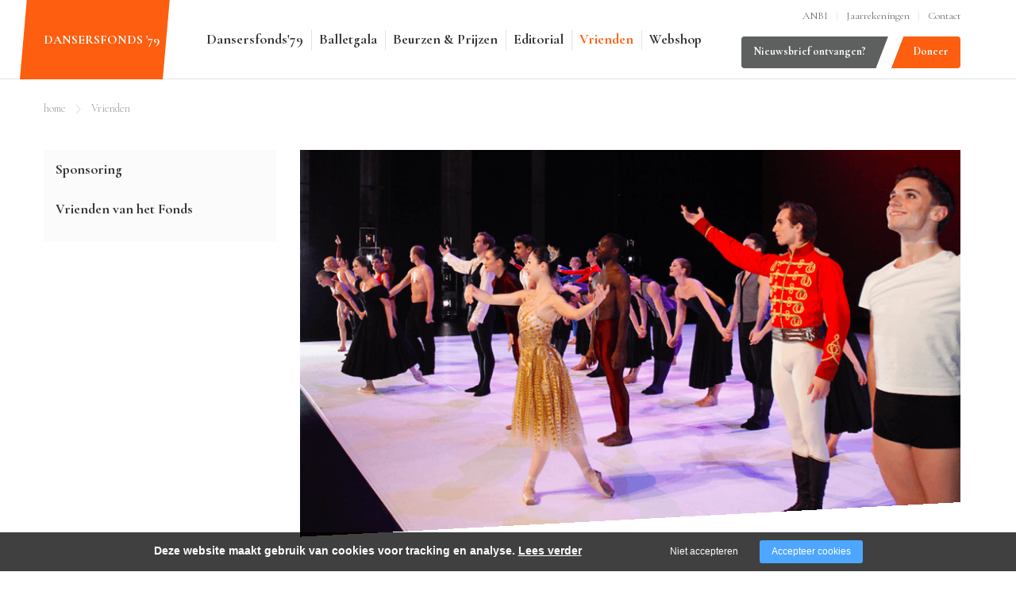

--- FILE ---
content_type: text/html; charset=utf-8
request_url: https://www.dansersfonds.nl/vrienden
body_size: 6405
content:
<!DOCTYPE html><html lang="nl"><head><title>Vrienden | www.dansersfonds.nl</title><meta charset="UTF-8"><meta name="keywords" content=""><meta name="description" content=""><meta name="format-detection" content="telephone=no"><meta property="fb:app_id" content="233157183538957"><meta property="og:url" content="https://www.dansersfonds.nl/vrienden"><meta property="og:title" content="Vrienden | www.dansersfonds.nl"><meta property="og:description" content=""><meta property="og:type" content="article"><meta name="viewport" content="width=device-width, initial-scale=1, maximum-scale=1, user-scalable=no"><!-- ADD THIS TO LOCAL ASSETS! --><link rel="sitemap" type="application/xml" title="Sitemap" href="https://www.dansersfonds.nl/sitemap.xml" /><style></style><noscript><link rel="stylesheet" type="text/css" href="https://www.dansersfonds.nl/core/assets/css/main/.autoCombined.6ddd061f2b6919c689f69171e19733e0.css"/></noscript><script type="text/javascript">(function () {var asyncCss = ["https:\/\/www.dansersfonds.nl\/core\/assets\/css\/main\/.autoCombined.6ddd061f2b6919c689f69171e19733e0.css"];var myCSS = false;for (var i = 0; i < asyncCss.length; i ++) {myCSS = document.createElement( "link" );myCSS.rel = "stylesheet";myCSS.href = asyncCss[i];document.head.insertBefore( myCSS, document.head.childNodes[ document.head.childNodes.length - 1 ].nextSibling );}}());</script><noscript><link rel="stylesheet" type="text/css" href="https://www.dansersfonds.nl/css/.autoCombined.d1145dd053ab56fbce6360bb82a5fc47.css"/></noscript><script type="text/javascript">(function () {var asyncCss = ["https:\/\/www.dansersfonds.nl\/css\/.autoCombined.d1145dd053ab56fbce6360bb82a5fc47.css"];var myCSS = false;for (var i = 0; i < asyncCss.length; i ++) {myCSS = document.createElement( "link" );myCSS.rel = "stylesheet";myCSS.href = asyncCss[i];document.head.insertBefore( myCSS, document.head.childNodes[ document.head.childNodes.length - 1 ].nextSibling );}}());</script><noscript><link rel="stylesheet" media="screen and (min-width: 1201px)" type="text/css" href="https://www.dansersfonds.nl/css-size/6df735863e468a8c70969ba0c5797710.css?fromTime=1749633556"><link rel="stylesheet" media="screen and (min-width: 1100px) and (max-width: 1200.9px)" type="text/css" href="https://www.dansersfonds.nl/css-size/9a78fd6e6eeab5b77193735ad51d7182.css?fromTime=1749633556"><link rel="stylesheet" media="screen and (min-width: 992px) and (max-width: 1099.9px)" type="text/css" href="https://www.dansersfonds.nl/css-size/e0f8aaacaa413d87920485f5461307fa.css?fromTime=1749633556"><link rel="stylesheet" media="screen and (min-width: 901px) and (max-width: 991.9px)" type="text/css" href="https://www.dansersfonds.nl/css-size/f48a6918bfca5d758258e5d4734c2504.css?fromTime=1749633556"><link rel="stylesheet" media="screen and (min-width: 768px) and (max-width: 900.9px)" type="text/css" href="https://www.dansersfonds.nl/css-size/6a1b63e364142b77f8994a1e45de1bd3.css?fromTime=1749633556"><link rel="stylesheet" media="screen and (min-width: 569px) and (max-width: 767.9px)" type="text/css" href="https://www.dansersfonds.nl/css-size/5748dd6a5cf33472478028460c4846b8.css?fromTime=1749633556"><link rel="stylesheet" media="screen and (min-width: 421px) and (max-width: 568.9px)" type="text/css" href="https://www.dansersfonds.nl/css-size/ff81b511c2a444542de36747c4789de8.css?fromTime=1749633556"><link rel="stylesheet" media="screen and (min-width: 321px) and (max-width: 420.9px)" type="text/css" href="https://www.dansersfonds.nl/css-size/79a8d97e93cdd44e627eb78e40bde714.css?fromTime=1749633556"><link rel="stylesheet" media="screen and (max-width: 320.9px)" type="text/css" href="https://www.dansersfonds.nl/css-size/99d56f4dec08c01a982a4cf4ebf8c776.css?fromTime=1749633556"></noscript><script>(function () {	var mediaQ = ["screen and (min-width: 1201px)","screen and (min-width: 1100px) and (max-width: 1200.9px)","screen and (min-width: 992px) and (max-width: 1099.9px)","screen and (min-width: 901px) and (max-width: 991.9px)","screen and (min-width: 768px) and (max-width: 900.9px)","screen and (min-width: 569px) and (max-width: 767.9px)","screen and (min-width: 421px) and (max-width: 568.9px)","screen and (min-width: 321px) and (max-width: 420.9px)","screen and (max-width: 320.9px)"];	var mediaLinks = ["https:\/\/www.dansersfonds.nl\/css-size\/6df735863e468a8c70969ba0c5797710.css","https:\/\/www.dansersfonds.nl\/css-size\/9a78fd6e6eeab5b77193735ad51d7182.css","https:\/\/www.dansersfonds.nl\/css-size\/e0f8aaacaa413d87920485f5461307fa.css","https:\/\/www.dansersfonds.nl\/css-size\/f48a6918bfca5d758258e5d4734c2504.css","https:\/\/www.dansersfonds.nl\/css-size\/6a1b63e364142b77f8994a1e45de1bd3.css","https:\/\/www.dansersfonds.nl\/css-size\/5748dd6a5cf33472478028460c4846b8.css","https:\/\/www.dansersfonds.nl\/css-size\/ff81b511c2a444542de36747c4789de8.css","https:\/\/www.dansersfonds.nl\/css-size\/79a8d97e93cdd44e627eb78e40bde714.css","https:\/\/www.dansersfonds.nl\/css-size\/99d56f4dec08c01a982a4cf4ebf8c776.css"]; var els = []; for (var i = 0; i < mediaQ.length; i ++) { var textNode = document.createTextNode(""); document.head.appendChild(textNode); els.push(textNode); } function loadCss () { if (mediaQ === true) { return; } for (var i = 0; i < mediaQ.length; i ++) { var mediaQuery = mediaQ[i]; if (window.matchMedia(mediaQuery).matches && mediaLinks[i] !== true) { var myCSS = document.createElement( "link" ); myCSS.rel = "stylesheet"; myCSS.href = mediaLinks[i]; myCSS.media = mediaQuery; document.head.insertBefore( myCSS, els[i]); mediaLinks[i] = true; break; } } } function prepareAllCss () { window.setTimeout(function () { for (var i = 0; i < mediaQ.length; i ++) { var mediaQuery = mediaQ[i]; if (mediaLinks[i] !== true) { var myCSS = document.createElement( "link" ); myCSS.rel = "stylesheet"; myCSS.href = mediaLinks[i]; myCSS.media = mediaQuery; document.head.insertBefore( myCSS, els[i] ); mediaLinks[i] = true; } } mediaQ = true; mediaLinks = true; }, 1000); }	window.addEventListener('load', prepareAllCss);	window.addEventListener('resize', loadCss);	loadCss();	}());</script><style type="text/css">.bold { font-weight:bold; }
.italic { font-style:italic; }
.boldItalic { font-weight:bold; font-style:italic; }
.scrollContent .row.editor .link {	color:lightblue;
}
.scrollContent .row.editor .quote {	background:#ccc;
}
.scrollContent .row.editor .btn {	border: 0;	padding: 0;	background: #eee;	margin: 0;
}
.scrollContent .head1 {	font-weight:bold;
}
.scrollContent .head2 {	font-weight:bold;
}
.scrollContent .head3 {	font-weight:bold;
}</style><noscript><link rel="stylesheet" type="text/css" href="https://stackpath.bootstrapcdn.com/font-awesome/4.7.0/css/font-awesome.min.css"/><link rel="stylesheet" type="text/css" href="https://cdn.linearicons.com/free/1.0.0/icon-font.min.css"/></noscript> <link rel="stylesheet" class="loadAsyncCss" type="text/css" href="https://stackpath.bootstrapcdn.com/font-awesome/4.7.0/css/font-awesome.min.css" media="print" /> <link rel="stylesheet" class="loadAsyncCss" type="text/css" href="https://cdn.linearicons.com/free/1.0.0/icon-font.min.css" media="print" /><script type="text/javascript"> window.addEventListener('load', function (event) { var asyncCss = document.querySelectorAll("link.loadAsyncCss"); for (var i = 0; i < asyncCss.length; i ++) { asyncCss[i].media = 'all'; } });</script> <script type="text/javascript">(function () {	var validating = false;	var clientKey = "6Lf1xvIfAAAAADz-Gf2cm2c7cOuj5NMXDWrrYsbB";	var tag = false;	window.validateRecaptcha3 = function (cb) {	if (validating) { return; }	validating = true;	if (tag === false) {	tag = document.createElement('script');	tag.src = "https://www.google.com/recaptcha/api.js?render=" + clientKey;	tag.async = true;	tag.onload = function () {	validating = false;	window.validateRecaptcha3(cb);	};	var firstScriptTag = document.getElementsByTagName('script')[0];	firstScriptTag.parentNode.insertBefore(tag, firstScriptTag);	}	else if (grecaptcha) {	grecaptcha.ready(function() {	grecaptcha.execute(clientKey, {action: 'homepage'}).then(function(token) {	$.getJSON("https:\/\/www.dansersfonds.nl\/recaptchav3?token=" + encodeURIComponent(token), function (res) {	window.localStorage.recaptcha3validated = res;	window.localStorage.recaptcha3time = new Date().getTime();	if (cb) {	cb(res);	}	validating = false;	});	});	});	}	};	if (window.localStorage.recaptcha3validated === undefined ||	window.localStorage.recaptcha3time === undefined ||	(new Date().getTime() - window.localStorage.recaptcha3time) > 1000*2*60) {	window.validateRecaptcha3();	}	}());</script> <style> body.noTransitions * { -webkit-transition: none !important; -moz-transition: none !important; -ms-transition: none !important; -o-transition: none !important; transition: none !important;	} .domLoaded .hideDomLoad { display:none !important; } .noTransitions .showDomLoad { display:none !important; }</style> </head> <body class="noTransitions domLoaded" ><script type="text/javascript"> document.body.classList.remove("domLoaded");	document.body.style.visibility = 'hidden';	if (!window.localStorage.initialEmptyLoad) {
/*	document.body.style.visibility = 'hidden';*/	document.body.style.display = 'none';	window.localStorage.initialEmptyLoad = true;	}	window.addEventListener('DOMContentLoaded', function () {	if (window.initialCssLoaded === true) {	return;	}	document.body.style.display = '';	$(window).trigger('resize');	document.body.classList.add("bodyLoaded");	}); function onBodyLoaded(){ document.body.classList.remove("noTransitions"); document.body.classList.add("domLoaded"); window.checkIframeOptions();	}	var windowIsLoaded = false;	var minimalTransitionStartTime = setTimeout(function () {	minimalTransitionStartTime = false;	if (!windowIsLoaded) { return; } onBodyLoaded();	}, 1000);	window.addEventListener("load", function () {	windowIsLoaded = true;	if (minimalTransitionStartTime) {	return;	} onBodyLoaded();	});</script><div id="wrapper" class=""><div class="row element200"><div class="container element415"><div class="grid-none gridblock-568 grid-568-9 element414"><div class=" widget214 module_menuHighlight_inline" data-adjusttoparent><ul class="menuHighlight"><li class="menuItem"><a href="https://www.dansersfonds.nl/anbi">ANBI</a></li><li class="menuItem"><a href="https://www.dansersfonds.nl/jaarrekeningen">Jaarrekeningen</a></li><li class="menuItem"><a href="https://www.dansersfonds.nl/contact">Contact</a></li></ul></div><div class=" widget545 module_staticButton" data-adjusttoparent><a href="https://www.dansersfonds.nl/" class="btn btn-default">Zoeken</a></div></div></div><div class="container element1"><div class="row element210"><div class="gridinline grid-8 grid-991-3 grid-1200-2 element3"><div class=" widget6 module_staticHtml" data-adjusttoparent><div class="logo"><a href="https://www.dansersfonds.nl"><h1 class="heading">DANSERSFONDS '79</h1></a></div></div></div><div class="grid-none gridinline-991 grid-991-7 grid-1200-8 element5"><div class=" widget7 module_menu2Level3Columns_simple" data-adjusttoparent><ul class="mainMenu"><li class="mainMenuItem hasChilds"><a href="https://www.dansersfonds.nl/dansersfonds-79">Dansersfonds'79</a><div class="subMenuContainer"><div class="container"><div class="row"><div class="subColumn"><a href="https://www.dansersfonds.nl/dansersfonds-79/han-amp-lex" class="">Han & Lex</a></div><div class="subColumn"><a href="https://www.dansersfonds.nl/dansersfonds-79/het-bestuur" class="">Het Bestuur</a></div><div class="subColumn"><a href="https://www.dansersfonds.nl/dansersfonds-79/statuten" class="">Statuten</a></div></div></div></div></li><li class="mainMenuItem hasChilds"><a href="https://www.dansersfonds.nl/balletgala">Balletgala</a><div class="subMenuContainer"><div class="container"><div class="row"><div class="subColumn"><a href="https://www.dansersfonds.nl/balletgala/gallerij" class="">Gallerij</a></div></div></div></div></li><li class="mainMenuItem hasChilds"><a href="https://www.dansersfonds.nl/beurzen-amp-prijzen">Beurzen & Prijzen</a><div class="subMenuContainer"><div class="container"><div class="row"><div class="subColumn"><a href="https://www.dansersfonds.nl/beurzen-amp-prijzen/beurzen" class="">Beurzen</a></div><div class="subColumn"><a href="https://www.dansersfonds.nl/beurzen-amp-prijzen/prijswinnaars" class="">Prijswinnaars</a></div></div></div></div></li><li class="mainMenuItem"><a href="https://www.dansersfonds.nl/editorial">Editorial</a></li><li class="mainMenuItem active hasChilds"><a href="https://www.dansersfonds.nl/vrienden">Vrienden</a><div class="subMenuContainer"><div class="container"><div class="row"><div class="subColumn"><a href="https://www.dansersfonds.nl/vrienden/sponsoring" class="">Sponsoring</a></div><div class="subColumn"><a href="https://www.dansersfonds.nl/vrienden/vrienden-van-het-fonds" class="">Vrienden van het Fonds</a></div></div></div></div></li><li class="mainMenuItem last"><a href="https://www.dansersfonds.nl/webshop">Webshop</a></li></ul></div></div><div class="gridinline grid-4 grid-991-none element418"><div class=" widget417 module_menuResponsive_simple" data-adjusttoparent><div class="menuResponsive" data-rspsvelementswitch=".widget7" data-rspsvplaceinside="#b93d19fc488f55a57ebf9c92f4ff775d022f3e29" data-rspsvelementsswitchbreakpoint="991"><a href="#" class="menuToggle"><span class="line"></span></a><div class="bodyOverlay closed"></div><div class="sideMenu closed"><div data-adjusttowidth><div class="menuResponsiveContent" id="b93d19fc488f55a57ebf9c92f4ff775d022f3e29"><a href="#" class="menuToggle"><span class="line"></span></a></div></div></div></div></div></div><div class="grid-12 element425"><div class=" widget426 module_staticHtml" data-adjusttoparent><a href="https://www.dansersfonds.nl/contact" class="btn blue">Nieuwsbrief ontvangen?</a><a href="https://www.dansersfonds.nl/doneren" class="btn pink">Doneer</a></div></div></div></div></div><div class="container element62"><div class="row element57"><div class="bigMargin widget61 module_breadCrumbs" data-adjusttoparent><ul class="bc"><li class="bci"><a href="https://www.dansersfonds.nl/">home</a></li><li class="bci active">Vrienden</li></ul><script type="application/ld+json">{"@context":"http:\/\/schema.org","@type":"BreadcrumbList","itemListElement":[{"@type":"ListItem","position":1,"item":{"@id":"https:\/\/www.dansersfonds.nl\/","name":"home"}},{"@type":"ListItem","position":2,"item":{"@id":"https:\/\/www.dansersfonds.nl\/vrienden","name":"Vrienden"}}]}</script></div><div class="grid-none gridblock-991 grid-991-3 element58"><div class="row element70"><div class=" widget60 module_menuFromFirstPage_default" data-adjusttoparent><ul class="staticSideMenu"><li class="menuItem"><a href="https://www.dansersfonds.nl/vrienden/sponsoring" class="menuItemLink">Sponsoring</a></li><li class="menuItem"><a href="https://www.dansersfonds.nl/vrienden/vrienden-van-het-fonds" class="menuItemLink">Vrienden van het Fonds</a></li></ul></div></div></div><div class="grid-12 grid-991-9 element59"><div class="normalMargin widget63 module_slideshow_transparentSlideshowCaption" data-adjusttoparent><div id="861cb8b2010f8a027bf8b63192ce28a28a015c56" class="carousel slide" data-module="slideshow" data-interval="5000"><!-- Wrapper for Slides --><div class="carousel-inner" ><div class="slideShowItem item active"><img class="image" src="https://www.dansersfonds.nl/system/files/sas-183b0015c88fbab5c8744154d62c2827-1.png" data-sizes='{"0":"https:\/\/www.dansersfonds.nl\/system\/files\/sas-183b0015c88fbab5c8744154d62c2827-1.png","421":"https:\/\/www.dansersfonds.nl\/system\/files\/sas-183b0015c88fbab5c8744154d62c2827-2.png","768":"https:\/\/www.dansersfonds.nl\/system\/files\/sas-183b0015c88fbab5c8744154d62c2827.png"}' alt="Balletgala" width="850" height="500" /></div></div></div></div><div class="row element201"><div class="normalMargin widget65 module_content" data-adjusttoparent><div class="textContent" ><h2 class="head1">Vrienden van de dans</h2><br>Dansersfonds'79 kent intussen een lange geschiedenis, een verleden dat verknoopt is met het legendarische danspaar Han Ebbelaar en Alexandra Radius, dat nog steeds actief een structurele bijdrage levert aan de elevatie van de Nederlandse dans. Door de jaren heen hebben zij zich steeds gesteund gezien door sponsoren en vrienden die belangrijke bijdragen aan het werk van het fonds hebben mogelijk gemaakt. <br><br>Net als vandaag willen we ook morgen cultuur blijven doorgeven. Het 'Fonds van Han en Lex' in de afgelopen jaren uitgegroeid tot het 'Fonds van de Nederlandse dansers' en het fonds wil dat graag zo houden, het wil jong en bewezen talent blijven ondersteunen en eren, zo mogelijk nog vele jaren.<br><br>Vanzelfsprekend krijgt u hier iets moois voor terug, want wie meehelpt aan het behoud van de Nederlandse dans zien wij als een zeer goede vriend. Wilt u eenmalig een bedrag doneren, dan kan dat via onze <a class="link" href="http://www.dansersfonds.nl/doneren" target="_self">donatiepagina</a>. U kunt betalen via iDeal. Wij zijn met elke gift geholpen. Bij voorbaat dank voor uw bijdrage!<br><br><a class="btn btn-success link" href="https://www.dansersfonds.nl/vrienden/vrienden-van-het-fonds" target="_self">Vrienden</a><br><br><a class="btn btn-success link" href="/vrienden/sponsoring" target="_self">Sponsoring</a></div></div></div></div></div></div><div class=" widget44 module_slideshow_quotesSlider" data-adjusttoparent><div id="2fc21469627ba910d7513dbb3d39a03cc131ffa3" class="carousel slide" data-module="slideshow" data-interval="5000"><!-- Wrapper for Slides --><div class="carousel-inner" ><div class="slideShowItem item active"><img class="image" src="https://www.dansersfonds.nl/system/files/sas-black-cake-introdanshansgerritsen-1-1.jpg" data-sizes='{"0":"https:\/\/www.dansersfonds.nl\/system\/files\/sas-black-cake-introdanshansgerritsen-1-1.jpg","421":"https:\/\/www.dansersfonds.nl\/system\/files\/sas-black-cake-introdanshansgerritsen-1-2.jpg","768":"https:\/\/www.dansersfonds.nl\/system\/files\/sas-black-cake-introdanshansgerritsen-1-3.jpg","1025":"https:\/\/www.dansersfonds.nl\/system\/files\/sas-black-cake-introdanshansgerritsen-1-4.jpg","1201":"https:\/\/www.dansersfonds.nl\/system\/files\/sas-black-cake-introdanshansgerritsen-1.jpg"}' alt="Het Fonds voor Dansers" width="1920" height="650" /><div class="captionBottom"><h1 class="mainTitle">Het Fonds voor Dansers</h1><h2 class="subTitle"></h2></div></div></div></div></div><div class="row element204"><div class="row element32"><div class="container element9"><div class="row element202"><div class="grid-12 element203"><div class="row element10"><div class="grid-12 grid-767-6 element11"><div class="normalMargin widget15 module_staticHeading" data-adjusttoparent><h2 class="heading">Ondersteun ons eenmalig</h2></div><div class="normalMargin widget16 module_staticHtml" data-adjusttoparent><form class="form-inline donateForm" action="https://www.dansersfonds.nl//doneren?noFormError" method="post"><input type="hidden" name="uniqueKey" value="a4d5f5016e87af585653adbfce450cc0f356c735"><div class="cb"> <div class="checkboxHolder"><input type="checkbox" value="10" class="checkb" id="cb1"></div><label for="cb1" class="donateLabel">€ 10,-</label></div><div class="cb"> <div class="checkboxHolder"><input type="checkbox" value="25" class="checkb" id="cb2"></div><label for="cb2" class="donateLabel">€ 25,-</label></div><div class="customDonate"><input type="text" class="input" /></div><button class="btn donateButton">doneer</button><input type="hidden" name="uw-bedrag" value="" /><input type="hidden" name="frequentie" value="3" /><input type="hidden" name="bedrag" id="cbHidden" /></form></div><div class="normalMargin widget17 module_content" data-adjusttoparent><div class="textContent" >Wij zijn met elke gift geholpen. U kunt doneren via IDEAL of per automatische incasso. Bij voorbaat dank voor uw bijdrage en uw steun aan het Dansersfonds'79<a class="link" href="doneren" target="_self">. Anders doneren</a></div></div><div class="row element205"><div class="grid-4 element19"><div class="smallMargin widget20 module_staticLogo" data-adjusttoparent><a href="http://anbi.nl/" target="_blank"><img src="https://www.dansersfonds.nl/assets/ebd98fcbd39a16ab46f03339bba112a6.png" /></a></div></div><div class="grid-4 element12"></div></div></div><div class="grid-none gridblock-767 grid-767-6 element29"><div class="row element207"><div class="grid-6 element22"><div class="megaMargin widget23 module_staticHeading" data-adjusttoparent><h2 class="heading">Dansersfonds '79</h2></div><div class="megaMargin widget26 module_menuHighlight" data-adjusttoparent><ul class="menuHighlight"><li class="menuItem"><a href="https://www.dansersfonds.nl/dansersfonds-79/han-amp-lex">Han &amp; Lex</a></li><li class="menuItem"><a href="https://www.dansersfonds.nl/dansersfonds-79/het-bestuur">Het Bestuur</a></li><li class="menuItem"><a href="https://www.dansersfonds.nl/dansersfonds-79/statuten">Statuten</a></li><li class="menuItem"><a href="https://www.dansersfonds.nl/beurzen-amp-prijzen">Beurzen &amp; Prijzen</a></li></ul></div></div><div class="grid-6 element24"><div class="megaMargin widget25 module_staticHeading" data-adjusttoparent><h2 class="heading">Snel naar:</h2></div><div class="megaMargin widget27 module_menuHighlight" data-adjusttoparent><ul class="menuHighlight"><li class="menuItem"><a href="https://www.dansersfonds.nl/balletgala">Balletgala</a></li><li class="menuItem"><a href="https://www.dansersfonds.nl/beurzen-amp-prijzen">Beurzen &amp; Prijzen</a></li><li class="menuItem"><a href="https://www.dansersfonds.nl/editorial">Editorial</a></li><li class="menuItem"><a href="https://www.dansersfonds.nl/vrienden">Vrienden</a></li><li class="menuItem"><a href="https://www.dansersfonds.nl/anbi">ANBI</a></li><li class="menuItem"><a href="https://www.dansersfonds.nl/contact">Contact</a></li><li class="menuItem"><a href="https://www.dansersfonds.nl/doneren">Doneren</a></li></ul></div></div></div></div></div><div class="row element13"><div class="grid-12 grid-767-6 element546"><div class="grid-12 grid-568-6 element31"><div class="megaMargin widget35 module_content" data-adjusttoparent><div class="textContent" >&nbsp;+31 (0)6 10907088<br><a class="link" href="mailto:info@dansersfonds.nl" target="_self">info@dansersfonds.nl</a></div></div></div><div class="grid-12 grid-568-6 element33"><div class="megaMargin widget34 module_content" data-adjusttoparent><div class="textContent" >Stichting Dansersfonds '79<br>Buurtweg 41 <br>1921 CJ Akersloot</div></div></div></div><div class="grid-12 grid-767-6 element30"><div class="normalMargin widget28 module_buttonSocial" data-adjusttoparent><ul class="socialButtons" ><li class="socialButton "><a rel="nofollow" title="facebook" href="https://www.facebook.com/dansersfonds/" target="_blank"><i class="fa fa-facebook-official" aria-hidden="true"></i></a></li></ul><script type="application/ld+json">{"@context":"http:\/\/schema.org","@type":"Organization","url":"https:\/\/www.dansersfonds.nl\/","name":"www.dansersfonds.nl","sameAs":["https:\/\/www.facebook.com\/dansersfonds\/"]}</script></div><div class="normalMargin widget206 module_disclaimer" data-adjusttoparent><div class="textContent">&copy; 2026 Stichting Dansersfonds '79	&nbsp;- <a href="https://www.dansersfonds.nl/disclaimer">Disclaimer</a>&nbsp;- <a href="https://vanderperk.nl/" target="_blank">Website realisatie door Vanderperk Groep</a></div><script type="application/ld+json">{"@context":"http:\/\/schema.org","@type":"WebSite","name":"Stichting Dansersfonds '79","url":"https:\/\/www.dansersfonds.nl\/"}</script></div></div></div></div></div></div></div></div></div><script>(function(i,s,o,g,r,a,m){i['GoogleAnalyticsObject']=r;i[r]=i[r]||function(){	(i[r].q=i[r].q||[]).push(arguments)},i[r].l=1*new Date();a=s.createElement(o),	m=s.getElementsByTagName(o)[0];a.async=1;a.src=g;m.parentNode.insertBefore(a,m)	})(window,document,'script','https://www.google-analytics.com/analytics.js','ga');	ga('create', "UA-34309014-1", 'auto');	ga('send', 'pageview');</script><script type="text/javascript">var baseUrl = "https:\/\/www.dansersfonds.nl\/"; var loadedPage = {"data":"\/page\/15","check":"41d81fc678cb970ed22f43e7ad00a708"}; var cookieText = "Deze website maakt gebruik van cookies voor tracking en analyse. <a href=\"https:\/\/www.dansersfonds.nl\/cookies\">Lees verder<\/a>"; var acceptCookieText = "Accepteer cookies"; var declineCookieText = "Niet accepteren"; </script><script type="text/javascript" src="https://www.dansersfonds.nl/core/assets/js/main/.autoCombined.01f67c0a071b57a9b2467f06bc6acb7e.js"></script><script type="text/javascript" src="https://www.dansersfonds.nl/js/.autoCombined.41a91c2752c12a1a9625ac9c6b202fd2.js"></script> <script type="text/javascript">	$("[data-retryrecaptcha]").each(function () {	window.validateRecaptcha3(function (res) {	if (res) {	alert("Probeer het formulier opnieuw te versturen. Recaptcha is nu gevalideerd.");	}	});	}); </script> <script type="text/javascript">document.body.style.visibility = '';</script></body></html>

--- FILE ---
content_type: text/html; charset=utf-8
request_url: https://www.google.com/recaptcha/api2/anchor?ar=1&k=6Lf1xvIfAAAAADz-Gf2cm2c7cOuj5NMXDWrrYsbB&co=aHR0cHM6Ly93d3cuZGFuc2Vyc2ZvbmRzLm5sOjQ0Mw..&hl=en&v=PoyoqOPhxBO7pBk68S4YbpHZ&size=invisible&anchor-ms=20000&execute-ms=30000&cb=lolqstg43mcm
body_size: 48732
content:
<!DOCTYPE HTML><html dir="ltr" lang="en"><head><meta http-equiv="Content-Type" content="text/html; charset=UTF-8">
<meta http-equiv="X-UA-Compatible" content="IE=edge">
<title>reCAPTCHA</title>
<style type="text/css">
/* cyrillic-ext */
@font-face {
  font-family: 'Roboto';
  font-style: normal;
  font-weight: 400;
  font-stretch: 100%;
  src: url(//fonts.gstatic.com/s/roboto/v48/KFO7CnqEu92Fr1ME7kSn66aGLdTylUAMa3GUBHMdazTgWw.woff2) format('woff2');
  unicode-range: U+0460-052F, U+1C80-1C8A, U+20B4, U+2DE0-2DFF, U+A640-A69F, U+FE2E-FE2F;
}
/* cyrillic */
@font-face {
  font-family: 'Roboto';
  font-style: normal;
  font-weight: 400;
  font-stretch: 100%;
  src: url(//fonts.gstatic.com/s/roboto/v48/KFO7CnqEu92Fr1ME7kSn66aGLdTylUAMa3iUBHMdazTgWw.woff2) format('woff2');
  unicode-range: U+0301, U+0400-045F, U+0490-0491, U+04B0-04B1, U+2116;
}
/* greek-ext */
@font-face {
  font-family: 'Roboto';
  font-style: normal;
  font-weight: 400;
  font-stretch: 100%;
  src: url(//fonts.gstatic.com/s/roboto/v48/KFO7CnqEu92Fr1ME7kSn66aGLdTylUAMa3CUBHMdazTgWw.woff2) format('woff2');
  unicode-range: U+1F00-1FFF;
}
/* greek */
@font-face {
  font-family: 'Roboto';
  font-style: normal;
  font-weight: 400;
  font-stretch: 100%;
  src: url(//fonts.gstatic.com/s/roboto/v48/KFO7CnqEu92Fr1ME7kSn66aGLdTylUAMa3-UBHMdazTgWw.woff2) format('woff2');
  unicode-range: U+0370-0377, U+037A-037F, U+0384-038A, U+038C, U+038E-03A1, U+03A3-03FF;
}
/* math */
@font-face {
  font-family: 'Roboto';
  font-style: normal;
  font-weight: 400;
  font-stretch: 100%;
  src: url(//fonts.gstatic.com/s/roboto/v48/KFO7CnqEu92Fr1ME7kSn66aGLdTylUAMawCUBHMdazTgWw.woff2) format('woff2');
  unicode-range: U+0302-0303, U+0305, U+0307-0308, U+0310, U+0312, U+0315, U+031A, U+0326-0327, U+032C, U+032F-0330, U+0332-0333, U+0338, U+033A, U+0346, U+034D, U+0391-03A1, U+03A3-03A9, U+03B1-03C9, U+03D1, U+03D5-03D6, U+03F0-03F1, U+03F4-03F5, U+2016-2017, U+2034-2038, U+203C, U+2040, U+2043, U+2047, U+2050, U+2057, U+205F, U+2070-2071, U+2074-208E, U+2090-209C, U+20D0-20DC, U+20E1, U+20E5-20EF, U+2100-2112, U+2114-2115, U+2117-2121, U+2123-214F, U+2190, U+2192, U+2194-21AE, U+21B0-21E5, U+21F1-21F2, U+21F4-2211, U+2213-2214, U+2216-22FF, U+2308-230B, U+2310, U+2319, U+231C-2321, U+2336-237A, U+237C, U+2395, U+239B-23B7, U+23D0, U+23DC-23E1, U+2474-2475, U+25AF, U+25B3, U+25B7, U+25BD, U+25C1, U+25CA, U+25CC, U+25FB, U+266D-266F, U+27C0-27FF, U+2900-2AFF, U+2B0E-2B11, U+2B30-2B4C, U+2BFE, U+3030, U+FF5B, U+FF5D, U+1D400-1D7FF, U+1EE00-1EEFF;
}
/* symbols */
@font-face {
  font-family: 'Roboto';
  font-style: normal;
  font-weight: 400;
  font-stretch: 100%;
  src: url(//fonts.gstatic.com/s/roboto/v48/KFO7CnqEu92Fr1ME7kSn66aGLdTylUAMaxKUBHMdazTgWw.woff2) format('woff2');
  unicode-range: U+0001-000C, U+000E-001F, U+007F-009F, U+20DD-20E0, U+20E2-20E4, U+2150-218F, U+2190, U+2192, U+2194-2199, U+21AF, U+21E6-21F0, U+21F3, U+2218-2219, U+2299, U+22C4-22C6, U+2300-243F, U+2440-244A, U+2460-24FF, U+25A0-27BF, U+2800-28FF, U+2921-2922, U+2981, U+29BF, U+29EB, U+2B00-2BFF, U+4DC0-4DFF, U+FFF9-FFFB, U+10140-1018E, U+10190-1019C, U+101A0, U+101D0-101FD, U+102E0-102FB, U+10E60-10E7E, U+1D2C0-1D2D3, U+1D2E0-1D37F, U+1F000-1F0FF, U+1F100-1F1AD, U+1F1E6-1F1FF, U+1F30D-1F30F, U+1F315, U+1F31C, U+1F31E, U+1F320-1F32C, U+1F336, U+1F378, U+1F37D, U+1F382, U+1F393-1F39F, U+1F3A7-1F3A8, U+1F3AC-1F3AF, U+1F3C2, U+1F3C4-1F3C6, U+1F3CA-1F3CE, U+1F3D4-1F3E0, U+1F3ED, U+1F3F1-1F3F3, U+1F3F5-1F3F7, U+1F408, U+1F415, U+1F41F, U+1F426, U+1F43F, U+1F441-1F442, U+1F444, U+1F446-1F449, U+1F44C-1F44E, U+1F453, U+1F46A, U+1F47D, U+1F4A3, U+1F4B0, U+1F4B3, U+1F4B9, U+1F4BB, U+1F4BF, U+1F4C8-1F4CB, U+1F4D6, U+1F4DA, U+1F4DF, U+1F4E3-1F4E6, U+1F4EA-1F4ED, U+1F4F7, U+1F4F9-1F4FB, U+1F4FD-1F4FE, U+1F503, U+1F507-1F50B, U+1F50D, U+1F512-1F513, U+1F53E-1F54A, U+1F54F-1F5FA, U+1F610, U+1F650-1F67F, U+1F687, U+1F68D, U+1F691, U+1F694, U+1F698, U+1F6AD, U+1F6B2, U+1F6B9-1F6BA, U+1F6BC, U+1F6C6-1F6CF, U+1F6D3-1F6D7, U+1F6E0-1F6EA, U+1F6F0-1F6F3, U+1F6F7-1F6FC, U+1F700-1F7FF, U+1F800-1F80B, U+1F810-1F847, U+1F850-1F859, U+1F860-1F887, U+1F890-1F8AD, U+1F8B0-1F8BB, U+1F8C0-1F8C1, U+1F900-1F90B, U+1F93B, U+1F946, U+1F984, U+1F996, U+1F9E9, U+1FA00-1FA6F, U+1FA70-1FA7C, U+1FA80-1FA89, U+1FA8F-1FAC6, U+1FACE-1FADC, U+1FADF-1FAE9, U+1FAF0-1FAF8, U+1FB00-1FBFF;
}
/* vietnamese */
@font-face {
  font-family: 'Roboto';
  font-style: normal;
  font-weight: 400;
  font-stretch: 100%;
  src: url(//fonts.gstatic.com/s/roboto/v48/KFO7CnqEu92Fr1ME7kSn66aGLdTylUAMa3OUBHMdazTgWw.woff2) format('woff2');
  unicode-range: U+0102-0103, U+0110-0111, U+0128-0129, U+0168-0169, U+01A0-01A1, U+01AF-01B0, U+0300-0301, U+0303-0304, U+0308-0309, U+0323, U+0329, U+1EA0-1EF9, U+20AB;
}
/* latin-ext */
@font-face {
  font-family: 'Roboto';
  font-style: normal;
  font-weight: 400;
  font-stretch: 100%;
  src: url(//fonts.gstatic.com/s/roboto/v48/KFO7CnqEu92Fr1ME7kSn66aGLdTylUAMa3KUBHMdazTgWw.woff2) format('woff2');
  unicode-range: U+0100-02BA, U+02BD-02C5, U+02C7-02CC, U+02CE-02D7, U+02DD-02FF, U+0304, U+0308, U+0329, U+1D00-1DBF, U+1E00-1E9F, U+1EF2-1EFF, U+2020, U+20A0-20AB, U+20AD-20C0, U+2113, U+2C60-2C7F, U+A720-A7FF;
}
/* latin */
@font-face {
  font-family: 'Roboto';
  font-style: normal;
  font-weight: 400;
  font-stretch: 100%;
  src: url(//fonts.gstatic.com/s/roboto/v48/KFO7CnqEu92Fr1ME7kSn66aGLdTylUAMa3yUBHMdazQ.woff2) format('woff2');
  unicode-range: U+0000-00FF, U+0131, U+0152-0153, U+02BB-02BC, U+02C6, U+02DA, U+02DC, U+0304, U+0308, U+0329, U+2000-206F, U+20AC, U+2122, U+2191, U+2193, U+2212, U+2215, U+FEFF, U+FFFD;
}
/* cyrillic-ext */
@font-face {
  font-family: 'Roboto';
  font-style: normal;
  font-weight: 500;
  font-stretch: 100%;
  src: url(//fonts.gstatic.com/s/roboto/v48/KFO7CnqEu92Fr1ME7kSn66aGLdTylUAMa3GUBHMdazTgWw.woff2) format('woff2');
  unicode-range: U+0460-052F, U+1C80-1C8A, U+20B4, U+2DE0-2DFF, U+A640-A69F, U+FE2E-FE2F;
}
/* cyrillic */
@font-face {
  font-family: 'Roboto';
  font-style: normal;
  font-weight: 500;
  font-stretch: 100%;
  src: url(//fonts.gstatic.com/s/roboto/v48/KFO7CnqEu92Fr1ME7kSn66aGLdTylUAMa3iUBHMdazTgWw.woff2) format('woff2');
  unicode-range: U+0301, U+0400-045F, U+0490-0491, U+04B0-04B1, U+2116;
}
/* greek-ext */
@font-face {
  font-family: 'Roboto';
  font-style: normal;
  font-weight: 500;
  font-stretch: 100%;
  src: url(//fonts.gstatic.com/s/roboto/v48/KFO7CnqEu92Fr1ME7kSn66aGLdTylUAMa3CUBHMdazTgWw.woff2) format('woff2');
  unicode-range: U+1F00-1FFF;
}
/* greek */
@font-face {
  font-family: 'Roboto';
  font-style: normal;
  font-weight: 500;
  font-stretch: 100%;
  src: url(//fonts.gstatic.com/s/roboto/v48/KFO7CnqEu92Fr1ME7kSn66aGLdTylUAMa3-UBHMdazTgWw.woff2) format('woff2');
  unicode-range: U+0370-0377, U+037A-037F, U+0384-038A, U+038C, U+038E-03A1, U+03A3-03FF;
}
/* math */
@font-face {
  font-family: 'Roboto';
  font-style: normal;
  font-weight: 500;
  font-stretch: 100%;
  src: url(//fonts.gstatic.com/s/roboto/v48/KFO7CnqEu92Fr1ME7kSn66aGLdTylUAMawCUBHMdazTgWw.woff2) format('woff2');
  unicode-range: U+0302-0303, U+0305, U+0307-0308, U+0310, U+0312, U+0315, U+031A, U+0326-0327, U+032C, U+032F-0330, U+0332-0333, U+0338, U+033A, U+0346, U+034D, U+0391-03A1, U+03A3-03A9, U+03B1-03C9, U+03D1, U+03D5-03D6, U+03F0-03F1, U+03F4-03F5, U+2016-2017, U+2034-2038, U+203C, U+2040, U+2043, U+2047, U+2050, U+2057, U+205F, U+2070-2071, U+2074-208E, U+2090-209C, U+20D0-20DC, U+20E1, U+20E5-20EF, U+2100-2112, U+2114-2115, U+2117-2121, U+2123-214F, U+2190, U+2192, U+2194-21AE, U+21B0-21E5, U+21F1-21F2, U+21F4-2211, U+2213-2214, U+2216-22FF, U+2308-230B, U+2310, U+2319, U+231C-2321, U+2336-237A, U+237C, U+2395, U+239B-23B7, U+23D0, U+23DC-23E1, U+2474-2475, U+25AF, U+25B3, U+25B7, U+25BD, U+25C1, U+25CA, U+25CC, U+25FB, U+266D-266F, U+27C0-27FF, U+2900-2AFF, U+2B0E-2B11, U+2B30-2B4C, U+2BFE, U+3030, U+FF5B, U+FF5D, U+1D400-1D7FF, U+1EE00-1EEFF;
}
/* symbols */
@font-face {
  font-family: 'Roboto';
  font-style: normal;
  font-weight: 500;
  font-stretch: 100%;
  src: url(//fonts.gstatic.com/s/roboto/v48/KFO7CnqEu92Fr1ME7kSn66aGLdTylUAMaxKUBHMdazTgWw.woff2) format('woff2');
  unicode-range: U+0001-000C, U+000E-001F, U+007F-009F, U+20DD-20E0, U+20E2-20E4, U+2150-218F, U+2190, U+2192, U+2194-2199, U+21AF, U+21E6-21F0, U+21F3, U+2218-2219, U+2299, U+22C4-22C6, U+2300-243F, U+2440-244A, U+2460-24FF, U+25A0-27BF, U+2800-28FF, U+2921-2922, U+2981, U+29BF, U+29EB, U+2B00-2BFF, U+4DC0-4DFF, U+FFF9-FFFB, U+10140-1018E, U+10190-1019C, U+101A0, U+101D0-101FD, U+102E0-102FB, U+10E60-10E7E, U+1D2C0-1D2D3, U+1D2E0-1D37F, U+1F000-1F0FF, U+1F100-1F1AD, U+1F1E6-1F1FF, U+1F30D-1F30F, U+1F315, U+1F31C, U+1F31E, U+1F320-1F32C, U+1F336, U+1F378, U+1F37D, U+1F382, U+1F393-1F39F, U+1F3A7-1F3A8, U+1F3AC-1F3AF, U+1F3C2, U+1F3C4-1F3C6, U+1F3CA-1F3CE, U+1F3D4-1F3E0, U+1F3ED, U+1F3F1-1F3F3, U+1F3F5-1F3F7, U+1F408, U+1F415, U+1F41F, U+1F426, U+1F43F, U+1F441-1F442, U+1F444, U+1F446-1F449, U+1F44C-1F44E, U+1F453, U+1F46A, U+1F47D, U+1F4A3, U+1F4B0, U+1F4B3, U+1F4B9, U+1F4BB, U+1F4BF, U+1F4C8-1F4CB, U+1F4D6, U+1F4DA, U+1F4DF, U+1F4E3-1F4E6, U+1F4EA-1F4ED, U+1F4F7, U+1F4F9-1F4FB, U+1F4FD-1F4FE, U+1F503, U+1F507-1F50B, U+1F50D, U+1F512-1F513, U+1F53E-1F54A, U+1F54F-1F5FA, U+1F610, U+1F650-1F67F, U+1F687, U+1F68D, U+1F691, U+1F694, U+1F698, U+1F6AD, U+1F6B2, U+1F6B9-1F6BA, U+1F6BC, U+1F6C6-1F6CF, U+1F6D3-1F6D7, U+1F6E0-1F6EA, U+1F6F0-1F6F3, U+1F6F7-1F6FC, U+1F700-1F7FF, U+1F800-1F80B, U+1F810-1F847, U+1F850-1F859, U+1F860-1F887, U+1F890-1F8AD, U+1F8B0-1F8BB, U+1F8C0-1F8C1, U+1F900-1F90B, U+1F93B, U+1F946, U+1F984, U+1F996, U+1F9E9, U+1FA00-1FA6F, U+1FA70-1FA7C, U+1FA80-1FA89, U+1FA8F-1FAC6, U+1FACE-1FADC, U+1FADF-1FAE9, U+1FAF0-1FAF8, U+1FB00-1FBFF;
}
/* vietnamese */
@font-face {
  font-family: 'Roboto';
  font-style: normal;
  font-weight: 500;
  font-stretch: 100%;
  src: url(//fonts.gstatic.com/s/roboto/v48/KFO7CnqEu92Fr1ME7kSn66aGLdTylUAMa3OUBHMdazTgWw.woff2) format('woff2');
  unicode-range: U+0102-0103, U+0110-0111, U+0128-0129, U+0168-0169, U+01A0-01A1, U+01AF-01B0, U+0300-0301, U+0303-0304, U+0308-0309, U+0323, U+0329, U+1EA0-1EF9, U+20AB;
}
/* latin-ext */
@font-face {
  font-family: 'Roboto';
  font-style: normal;
  font-weight: 500;
  font-stretch: 100%;
  src: url(//fonts.gstatic.com/s/roboto/v48/KFO7CnqEu92Fr1ME7kSn66aGLdTylUAMa3KUBHMdazTgWw.woff2) format('woff2');
  unicode-range: U+0100-02BA, U+02BD-02C5, U+02C7-02CC, U+02CE-02D7, U+02DD-02FF, U+0304, U+0308, U+0329, U+1D00-1DBF, U+1E00-1E9F, U+1EF2-1EFF, U+2020, U+20A0-20AB, U+20AD-20C0, U+2113, U+2C60-2C7F, U+A720-A7FF;
}
/* latin */
@font-face {
  font-family: 'Roboto';
  font-style: normal;
  font-weight: 500;
  font-stretch: 100%;
  src: url(//fonts.gstatic.com/s/roboto/v48/KFO7CnqEu92Fr1ME7kSn66aGLdTylUAMa3yUBHMdazQ.woff2) format('woff2');
  unicode-range: U+0000-00FF, U+0131, U+0152-0153, U+02BB-02BC, U+02C6, U+02DA, U+02DC, U+0304, U+0308, U+0329, U+2000-206F, U+20AC, U+2122, U+2191, U+2193, U+2212, U+2215, U+FEFF, U+FFFD;
}
/* cyrillic-ext */
@font-face {
  font-family: 'Roboto';
  font-style: normal;
  font-weight: 900;
  font-stretch: 100%;
  src: url(//fonts.gstatic.com/s/roboto/v48/KFO7CnqEu92Fr1ME7kSn66aGLdTylUAMa3GUBHMdazTgWw.woff2) format('woff2');
  unicode-range: U+0460-052F, U+1C80-1C8A, U+20B4, U+2DE0-2DFF, U+A640-A69F, U+FE2E-FE2F;
}
/* cyrillic */
@font-face {
  font-family: 'Roboto';
  font-style: normal;
  font-weight: 900;
  font-stretch: 100%;
  src: url(//fonts.gstatic.com/s/roboto/v48/KFO7CnqEu92Fr1ME7kSn66aGLdTylUAMa3iUBHMdazTgWw.woff2) format('woff2');
  unicode-range: U+0301, U+0400-045F, U+0490-0491, U+04B0-04B1, U+2116;
}
/* greek-ext */
@font-face {
  font-family: 'Roboto';
  font-style: normal;
  font-weight: 900;
  font-stretch: 100%;
  src: url(//fonts.gstatic.com/s/roboto/v48/KFO7CnqEu92Fr1ME7kSn66aGLdTylUAMa3CUBHMdazTgWw.woff2) format('woff2');
  unicode-range: U+1F00-1FFF;
}
/* greek */
@font-face {
  font-family: 'Roboto';
  font-style: normal;
  font-weight: 900;
  font-stretch: 100%;
  src: url(//fonts.gstatic.com/s/roboto/v48/KFO7CnqEu92Fr1ME7kSn66aGLdTylUAMa3-UBHMdazTgWw.woff2) format('woff2');
  unicode-range: U+0370-0377, U+037A-037F, U+0384-038A, U+038C, U+038E-03A1, U+03A3-03FF;
}
/* math */
@font-face {
  font-family: 'Roboto';
  font-style: normal;
  font-weight: 900;
  font-stretch: 100%;
  src: url(//fonts.gstatic.com/s/roboto/v48/KFO7CnqEu92Fr1ME7kSn66aGLdTylUAMawCUBHMdazTgWw.woff2) format('woff2');
  unicode-range: U+0302-0303, U+0305, U+0307-0308, U+0310, U+0312, U+0315, U+031A, U+0326-0327, U+032C, U+032F-0330, U+0332-0333, U+0338, U+033A, U+0346, U+034D, U+0391-03A1, U+03A3-03A9, U+03B1-03C9, U+03D1, U+03D5-03D6, U+03F0-03F1, U+03F4-03F5, U+2016-2017, U+2034-2038, U+203C, U+2040, U+2043, U+2047, U+2050, U+2057, U+205F, U+2070-2071, U+2074-208E, U+2090-209C, U+20D0-20DC, U+20E1, U+20E5-20EF, U+2100-2112, U+2114-2115, U+2117-2121, U+2123-214F, U+2190, U+2192, U+2194-21AE, U+21B0-21E5, U+21F1-21F2, U+21F4-2211, U+2213-2214, U+2216-22FF, U+2308-230B, U+2310, U+2319, U+231C-2321, U+2336-237A, U+237C, U+2395, U+239B-23B7, U+23D0, U+23DC-23E1, U+2474-2475, U+25AF, U+25B3, U+25B7, U+25BD, U+25C1, U+25CA, U+25CC, U+25FB, U+266D-266F, U+27C0-27FF, U+2900-2AFF, U+2B0E-2B11, U+2B30-2B4C, U+2BFE, U+3030, U+FF5B, U+FF5D, U+1D400-1D7FF, U+1EE00-1EEFF;
}
/* symbols */
@font-face {
  font-family: 'Roboto';
  font-style: normal;
  font-weight: 900;
  font-stretch: 100%;
  src: url(//fonts.gstatic.com/s/roboto/v48/KFO7CnqEu92Fr1ME7kSn66aGLdTylUAMaxKUBHMdazTgWw.woff2) format('woff2');
  unicode-range: U+0001-000C, U+000E-001F, U+007F-009F, U+20DD-20E0, U+20E2-20E4, U+2150-218F, U+2190, U+2192, U+2194-2199, U+21AF, U+21E6-21F0, U+21F3, U+2218-2219, U+2299, U+22C4-22C6, U+2300-243F, U+2440-244A, U+2460-24FF, U+25A0-27BF, U+2800-28FF, U+2921-2922, U+2981, U+29BF, U+29EB, U+2B00-2BFF, U+4DC0-4DFF, U+FFF9-FFFB, U+10140-1018E, U+10190-1019C, U+101A0, U+101D0-101FD, U+102E0-102FB, U+10E60-10E7E, U+1D2C0-1D2D3, U+1D2E0-1D37F, U+1F000-1F0FF, U+1F100-1F1AD, U+1F1E6-1F1FF, U+1F30D-1F30F, U+1F315, U+1F31C, U+1F31E, U+1F320-1F32C, U+1F336, U+1F378, U+1F37D, U+1F382, U+1F393-1F39F, U+1F3A7-1F3A8, U+1F3AC-1F3AF, U+1F3C2, U+1F3C4-1F3C6, U+1F3CA-1F3CE, U+1F3D4-1F3E0, U+1F3ED, U+1F3F1-1F3F3, U+1F3F5-1F3F7, U+1F408, U+1F415, U+1F41F, U+1F426, U+1F43F, U+1F441-1F442, U+1F444, U+1F446-1F449, U+1F44C-1F44E, U+1F453, U+1F46A, U+1F47D, U+1F4A3, U+1F4B0, U+1F4B3, U+1F4B9, U+1F4BB, U+1F4BF, U+1F4C8-1F4CB, U+1F4D6, U+1F4DA, U+1F4DF, U+1F4E3-1F4E6, U+1F4EA-1F4ED, U+1F4F7, U+1F4F9-1F4FB, U+1F4FD-1F4FE, U+1F503, U+1F507-1F50B, U+1F50D, U+1F512-1F513, U+1F53E-1F54A, U+1F54F-1F5FA, U+1F610, U+1F650-1F67F, U+1F687, U+1F68D, U+1F691, U+1F694, U+1F698, U+1F6AD, U+1F6B2, U+1F6B9-1F6BA, U+1F6BC, U+1F6C6-1F6CF, U+1F6D3-1F6D7, U+1F6E0-1F6EA, U+1F6F0-1F6F3, U+1F6F7-1F6FC, U+1F700-1F7FF, U+1F800-1F80B, U+1F810-1F847, U+1F850-1F859, U+1F860-1F887, U+1F890-1F8AD, U+1F8B0-1F8BB, U+1F8C0-1F8C1, U+1F900-1F90B, U+1F93B, U+1F946, U+1F984, U+1F996, U+1F9E9, U+1FA00-1FA6F, U+1FA70-1FA7C, U+1FA80-1FA89, U+1FA8F-1FAC6, U+1FACE-1FADC, U+1FADF-1FAE9, U+1FAF0-1FAF8, U+1FB00-1FBFF;
}
/* vietnamese */
@font-face {
  font-family: 'Roboto';
  font-style: normal;
  font-weight: 900;
  font-stretch: 100%;
  src: url(//fonts.gstatic.com/s/roboto/v48/KFO7CnqEu92Fr1ME7kSn66aGLdTylUAMa3OUBHMdazTgWw.woff2) format('woff2');
  unicode-range: U+0102-0103, U+0110-0111, U+0128-0129, U+0168-0169, U+01A0-01A1, U+01AF-01B0, U+0300-0301, U+0303-0304, U+0308-0309, U+0323, U+0329, U+1EA0-1EF9, U+20AB;
}
/* latin-ext */
@font-face {
  font-family: 'Roboto';
  font-style: normal;
  font-weight: 900;
  font-stretch: 100%;
  src: url(//fonts.gstatic.com/s/roboto/v48/KFO7CnqEu92Fr1ME7kSn66aGLdTylUAMa3KUBHMdazTgWw.woff2) format('woff2');
  unicode-range: U+0100-02BA, U+02BD-02C5, U+02C7-02CC, U+02CE-02D7, U+02DD-02FF, U+0304, U+0308, U+0329, U+1D00-1DBF, U+1E00-1E9F, U+1EF2-1EFF, U+2020, U+20A0-20AB, U+20AD-20C0, U+2113, U+2C60-2C7F, U+A720-A7FF;
}
/* latin */
@font-face {
  font-family: 'Roboto';
  font-style: normal;
  font-weight: 900;
  font-stretch: 100%;
  src: url(//fonts.gstatic.com/s/roboto/v48/KFO7CnqEu92Fr1ME7kSn66aGLdTylUAMa3yUBHMdazQ.woff2) format('woff2');
  unicode-range: U+0000-00FF, U+0131, U+0152-0153, U+02BB-02BC, U+02C6, U+02DA, U+02DC, U+0304, U+0308, U+0329, U+2000-206F, U+20AC, U+2122, U+2191, U+2193, U+2212, U+2215, U+FEFF, U+FFFD;
}

</style>
<link rel="stylesheet" type="text/css" href="https://www.gstatic.com/recaptcha/releases/PoyoqOPhxBO7pBk68S4YbpHZ/styles__ltr.css">
<script nonce="YyhMIkeopTw0sn21e8EW7g" type="text/javascript">window['__recaptcha_api'] = 'https://www.google.com/recaptcha/api2/';</script>
<script type="text/javascript" src="https://www.gstatic.com/recaptcha/releases/PoyoqOPhxBO7pBk68S4YbpHZ/recaptcha__en.js" nonce="YyhMIkeopTw0sn21e8EW7g">
      
    </script></head>
<body><div id="rc-anchor-alert" class="rc-anchor-alert"></div>
<input type="hidden" id="recaptcha-token" value="[base64]">
<script type="text/javascript" nonce="YyhMIkeopTw0sn21e8EW7g">
      recaptcha.anchor.Main.init("[\x22ainput\x22,[\x22bgdata\x22,\x22\x22,\[base64]/[base64]/[base64]/bmV3IHJbeF0oY1swXSk6RT09Mj9uZXcgclt4XShjWzBdLGNbMV0pOkU9PTM/bmV3IHJbeF0oY1swXSxjWzFdLGNbMl0pOkU9PTQ/[base64]/[base64]/[base64]/[base64]/[base64]/[base64]/[base64]/[base64]\x22,\[base64]\\u003d\x22,\[base64]/CgXokBcOIMFXCkVAHw7jDuwjClXctQsOKw4sSw7/[base64]/BR7Cl8KSc2bDgB/[base64]/w443w6hOw4wjLsK0w71Ow51vBD3DtQ7Cu8K3w5E9w441w6nCn8KvKsK/[base64]/Cp8KwPGgLwr7CucKGw5/DsQHCmsOJI8O9RigIFhNwasOWwo7Dpnh2GDHDpcOWwrXDgsKCOMKrw5RkYwfCpsOSWScxwrPCsMO8wp5Qw6Mkw6jCiMOVenM/KsOuNsOjw6/CiMOhQcONw4EFA8K+wqvDvAFpUcK9Z8OVM8O4ecKDcQHDocO/T3dLYDhmwr9sKkFnGsK7wqR6UjRtw7oQw4vCiyXDt0gMwo1iXBzCkcKfwpcrOMO/wpwFwqHDrA7DpBBHJR3CscKCI8OKLTvDnXXDkBEQwqzCh1RgAsKfwplCTDTDucOmwq3DncOiw4XChsONccO/PMKwS8OXdMKSwp5VbMKVcgQwwofDqELDnsKvacO+w5odfsOdb8Opw6hqwqknw4HCtcORYyfDkw7Cpyg+woLCrHnCm8OTRcKfwr07fcK2NHV8w4A1PsONPAgudRZuwpvCicKMw5/Dg2AuUcK2wrlNN1DDuB04bMOORsK9wqd2w6ppw4d6wpDDj8KNBMObWcKVwp/DpQPDkmEMw6TCkMK3N8O0fsOPBMOOZ8OyBsKmH8OiLSd3WMOkFllOPkIZwpdIHsO3w67CkcOMwrLChVTDsRLDq8OvZMOeQURqwpUjIzF3X8KLw4MOB8O+w4nDrsO5FmN8a8K6wq3DoEdpwovDgxzCl2h5w7dTPngpw4fDrzYcJV/DrjlLw4jDtiLCjV9Qw7RGE8KKw57DvRfCkMKjw45Uw6/CrFQXw5NrAsO2I8KSYMOZBVHDjFUBEmoXQsOBOAhpw4XCsHjCh8Kgw6LCrcOEZiEgwogaw4dBJV4bw4bCnS/CqMOwb0jCnh3DkGfCvsKyQGcnN2cFwo7CnsOwB8KGwpzCkMOcGcKlYMKaYDnCscOBEFnCvcOoFQF2w787YSsQwptUwokiCMKowpQcw6LDiMORwoARF1fDrnBPFVTDuH/[base64]/wpXDnsKqL1bCpcOFwpARw6vDuT4iw7TDucKHDnEVZD7CnxZ2ZsO2dWzDkMKfworCpgPCvcKSw5DCncK+wrQCTsKhTcKgLcOswojDmR9KwrRWwoHCqU8APsKvQcKyVgDClUofFcK7wqrDqsOkOBUqG3XCtHXCqFDCl0QREcOEasOQdUnChFbDiSDDi3/DuMOMW8OYwq3CsMO5wqYrYzTCicONUcOYwo/[base64]/TgLCiQw3GBXCmcOOMFjCs1bCqcOfwpLComM6cypGw57DtXfCtgtRP3dDw57Dljl/VRhPTMKGSsOvFRzDtsKqWcOlw4kFdWh+wpbCuMOBCcKXLwgqIsOvw4LCkj7CvXkmwp7DlsKLw5rCgsOowpvCtMKZwoJ9w7rCs8OCfsKSwrfCuiFGwoQdVlzCvMKcw5TDr8KkEcKdemrCpsOqYi3DuF3Dr8OHw6ExF8OCw6HCgU/DhsKENh9jRMOJZcOzwpPDpMKjwrAVwrXCpH0aw4LDqsKEw7JAHsOxU8KoMG3ClMOGCsKbwqADaBsmWcK8w69tw6FZAsOMc8KEw7fDgiPCncKBNcOXaXXDoMOAZsOkNsOZw4sOwp/CiMOvdCUjScOiUgYlw6dhw49Je3AcQcOeRRtycsKVIQbDmCvCl8K1w5JVw6/CgMKpw7bCuMKXZngBwoJmT8OxXwDDmcKDw6UqfR1WwojCuT/CsRELM8OgwrV6wotyasKsacOVwp3ChGk0fCZVcHPDmVnCllPCp8OGwo/[base64]/CjSQmR8K2w7tnwpPDm8OUw5XCix4uDnLDpMKpwoE9w6nDkS94BcOTA8KAw5B2w7RbQ1XDmMO3wpvDjD9Cw6/Cn0E5w4vDvGw+wqrDoX5UwoNDFyjDt2rCnMKawqjDncOLw6kLw6PCn8OeSl/DuMOUf8K5wq4jwrdxw4LCiStWwr4fwrrDg3IRw57CocO0w7lDGyjDnkYjw7DCi1nDq3LCi8OBPsOPLcKUwr/Ct8OZwoLCvsOZf8KNw5PDkMOsw5pHw5YETR4uEVose8KSQSTDq8K6esKbw4l8UR53wpYPGcO1AsK3QsOpw58TwoxxAMOfw6tkMsKLw6skw4xbYsKpRcOiHcOuCm1PwrnCr0nDkMKYwqrDtcKnVcKvR1E1BWsaRXZzwo0zMH7DicO2wrsqfkBZw64sERvCmMKow5/[base64]/c0F/[base64]/DoMKlTWYGUMOGMFhkBxYGbzfDiBUrw5/[base64]/LClmY8K3wqvDrzvDtX8ACsKPOMOJwo5XHcOHw4TCucKYwpTDiMOWAQtdSR3DqljCtsONwpLCthMKw6bCrcOaUCrCpcOIBsOqFcKOw7jDrXbDq3pnRmjDtmoawpXCrytgf8OxJsKnckvDiEDCjH40YcORJcOPwrnCtU0rw73CkcK0w7hxJV/DmGx1AR7DnAgmwqbDonnCqEjCmQVwwowGwoDCsGNQFRkkL8OxOkA3ecKrwpgmwpEEw6IqwrIFUhTDollUHsOEVMKpw4XCrMKMw6zDoFYwd8O8w7sPeMOaVWM/ZgsdwqFHw4l2w67DscOyZcO+w77CgMOeZgFKF2rDgsKswpQCw7JOwoXDtgHCvMKOwo1GwpvCvgLCicOfSBccICDDjsOlSgkww7nDvlHCs8OCw7BKFl05w7EFAMKKf8Ofw4olwqw8PMKHw5/CucOIGcKow6VoHXvDiHREEsKjUjfCg1UDwrDCiU4Jw5YZHcKSagLChTnDqcKBQH7CmBQAw6ROE8KWGMKzfngNYHbDpEPCsMKLc1HCpF/DhU0GGMKEw75Bw6jCicONF3JqAWoiBsOgw4zDr8OKwpTDtQo8w7F3d0rCl8ONByTDicO0woZJLsO5woTCjx8gAMKaGU/DkxXCtsKFchJ0w7QwWmfCqSAKwqnDsjbDhx4Gw65pw7HCs1wvOcK5eMOzwox0wrUowqhvw4fDs8KXw7XCu2XDjcKucBXDtMKRSMOoMRDDpy8yw4gLB8K9wr3CmMK2wrU4wrN8wq9KcDzDqTvCrDcOwpLDiMOpVsK/e1E7w405wr3CqMKnwovCvcKmw73Dg8K7woBrwpU7AS8ywpMtc8Osw4PDtxE6NxECfcObwrfDm8O4NEPDsnDDngR7SsKhw5bCj8Obw5XCmxwGwrjCj8KffsObwrFCbArCmcOoZAwZw7fDs03DviV0wpplAUFuSWfDuz3ChsKgJjLDkMKLwpc3YMOFw73DusO/[base64]/RFHCv8KkwqDCisOYw4lUwp7CtmhnJMOaYmrCiMOzYRdUwo1+woJWBsKww4kow6FZw5fCgEfDncKOUcK1wpRZwpVLw57CjxoEw43DqHjCuMOPw4NzcT1cwqPDl3powqN4ecOfw5bCnmhOw6jDrcKpGMKWJz3ChinCqEpmwolvw44ZNsOfUkBqwr/Ci8Ozw4bDrMOiwq7Dm8OCb8KGYcKHwqbCmcK0wq3DnsKZIMKKwoU5woE5UsO2w7XCt8Ktw4DDscKew73CoAd3w4/CjnhOVwXCpDfCuxwLwqbCq8OaQcOKwpvClsK3w4sxfRTCkRHCkcKqwqPDpx0zwroRcMO8w6HCsMKEwpDClcONAcOlBsKgw6DCk8K3wpLCoyPDtlhlw7/DhCrDiAIYw5LCtgoFwrbCn0lzwpXCpFnDp0zDqcKuHsO4NsKgdsKrw4cIwoPCj3jCmMOow6Yjw4EYIidPwqpDPitxwqAWw49UwqI7w6LDgMK1b8KEw5XDnMKkC8K7PHZOYMKtBQzCqnPDhgnDnsK8IMOHSsOcwrIRw7HCs0HCoMOsw6TDrMOhY09xwr8gw7/CqsK4w6cXPmY8QMKycwDCmMO1Zk7DncKGS8KmZw/DrjQtbMKYw6/[base64]/[base64]/CgXhTw77DoMKXNQMtwqDCiQfDszLCucO8wq7ComIdw7tQwrjDn8OYJMKPb8O0XGRZBwgdaMKawpdDw5EvRhNpdMOqHnEiCDPDhQVRecOpBhANQsKKMnbDm17Cm34dw65Qw4nCgcONw5FBw7vDiwEMJjFMwr3Cl8O6w6TCjXnDqQzCj8KywqFEw4zCoi5zw7rCvB/Du8KIw6bDs3tfwoMFw40kw73Dog7CqWPDs3nCt8OVAQ7CtMKDw5zDjnMRwr4WKcKSwpR0AcKCXcOTw6TChcO/KzLCtcKcw5pTw7tcw7HCpBdoZFLDnMOaw6nCuBd4R8OTwr3CjMKVegLDtcOVw7pKcMOuw5sFFsOrw5c4EsKrTzvCksKqKsOhRVLDvH85w7t2WCLCm8OZw5PDgsOow4nDjsONaBEBwqDDl8KEwoEfGnnDvsOKOU/Dv8O0YGLDv8OGw7okbMKeb8KnwrEDeW3DhMKRwrzDvQvCtcK9w5bCglLDscKNwrEDeHVOKlgJwo/DlcOhOBDDgCxAZ8Okw6k5wqAQw6YCWi3CucOEG0HCssKNE8Obw6jDsy88w6HCu1o7wrl2worDsSLDqMO3wqABOcKLwp/Ds8Oxw4DClMOlwoBSA0LCoylWV8Ktwq3CqcKawrDDg8KUw5HDlMKDcsOYG03CosO3w784C10vBMOXFizCusK0wojDmMORbcKew6jDhjDDnsOVwrbDvBQiw5zDmMKrJcOJNcOIW3F/F8KrZRxxNz/CpGVpw4wEIgRnVsO9w6nDuljCuXTDlcOHBsOsasOOwo/CpsKvwpnCkSkow5wNw6onYmANwrLDr8KpZE4Zf8ODwqR4UcKvw5HCoC/DhMKzCsKMbcKeU8KWVcKQw61Iwrt2w4UNwr03wrEjKhrDixXDkEBNwqp4w6M/IyHCtsOywrfCiMOHODbDjC7DicOhwpbCtxlLw7HCmMKhE8KMYMO8woHDtGFiwrXCvRXDmMOzwp3Cj8KGWsK/[base64]/[base64]/w7TCjFPCiMK4w6nDnkXDjlfCscKEZm5UGsK5w604CGbDv8KGwpglPFjCk8K2ZMKgIxx2NsKPdCATF8Kid8KoHlAkQcK7w47DkcKjP8KIbBQFw7TDkRAXw5/[base64]/[base64]/CjDM3M1HDkUrCsnEIw4kmREPCssOWw77DssO9w6dAA8OnCMK3CsO1ZsKXwoYQw6U1L8O1w4oOwo/[base64]/Cr8KcZwrDpsO7EcKUCcKbwrXDlcOmw43CnGTDrDIUL0PCjiNyGmTCuMO2wooywpvDncKswpHDghADwpcIKnDCuiw/wrvDtSLDrWZDwr7DtHnDkAXCoMKxw7pdIcOtNMKBw4zDgcK2akAmw7DDrcO+CjsUMsO7NQnDohYPw7/Dq25ffsOlwo5xFBLDrVlowpfDvMOKwpUnwp56wqvCucOQwqRVTWnCtB4kwrZFw4PCtsO/LcKsw6rDtsKJBw5Tw7klFsKOBAnDoUgvf0/Cl8K6UmXDk8Oiw6bCihMFwqHDpcOvwrwHwo/CtMOow5rCkMKhOcKscGgWSMOgwoYtQ27CkMO5wpnCl23DqMOMw4LCiMKrU1JwVBHCgxTCpcKYFyrDkGPDrC7DkcKSw5Zcw50vw7/CtMKEw4XCsMKZbDnCqcKBw5NaXh03woAtF8O6MsKoOcK3wol2wpPDqsOYw5pxEcKgwqvDlRI9w5HDr8KKVMKowowbb8OZQ8KBD8KkRcORwp3Cq27DosO/MsKBRQjCh1vDmUoJwrZ4w5vDgETCpm/[base64]/DrnLCm1rCqRLDm27DtcO6QC4Hw5LCtHfCnHJ3a0nCs8OWDcO/wo/DrcK5MsO1w5HDpcOtw7hUcVEWZ0kUYQIrw5XDvcOVwrbCtkR0Qko3w5fCnQxGeMOMcmRNaMO7C1McEgDCmsO5wrAlIHXDpErDsGbCnsOyA8Opw4U/dMOew7bDlErCpD7ChwjDj8KcUUUTwrtJw5HCoB7Duzwcw4dtGTEFVcKcN8OCw7rCksOJWFHDt8KYfMOhwpokD8Kjw74ww6XDvV0aYcK3QlJbScO6w5BWwpfCsXrCl3QmclrDocKWwrU/wqnDmXHCsMKswr9yw6BvISLCtXhgwpHDscKMEMK3w6lCw4lJScOIX3Buw6TDhgTDscO3w4kwcmAGewHCmCDCujA/wozDjwHCpcO8T1XCqcKQX1zCo8KrI39Lw4zDlsOUwonDocOWLH0JUsODw6h0K0tSwoQ4KMK/[base64]/DtcKIATDCtMOaCsOsw6TDhGvCqsOrw7vClV/DmVHDuHDDjzA5wocnw5k8RMOhwpMbYyNawovDszXDjsOrZ8K/EGzDuMKiw7bComEYwqcrW8Oow7Mww6x+L8K3f8OnwpRNEH4EOsOZw7hGTcKsw7fCpcOdUMKcGsOUwoXCj2AxDCEIw54uWVnDmXrDkWxawpnDiUxOcMOGw5/DlcOSwp95w5zDmhVtF8Kpe8ODwqNWw5DDocOew6TCk8KBw73DscKTU3PCsiRfesOdNVx7R8O8EcKcwoLCmcOGQwjCvHDDsg7CugBVwodvw68fBcOmwofDqHwrZkNCw60mPWVvwrfChk1Dw7M/w7NbwpNYJ8KRQ1wxwqnDqWfDksKPwonDtsOCwpVwfBnDt2tiw6fCv8Klw4wcwr4Lw5XDpGnDqRbCmsOmAMO8wpQtS0V+JsO3PsKhNCFnI257fsKcEMOLesOrw7dgUAtcwo/ChcO1ccOtQsOqwq7CrsOlw4LDjEfDjCkwesO8AcO7P8O5E8OWBsKcw4Q6wpd/wq7DscObTw1KfcKHw5TCn3HDvGt0OcKxBGECEBHDoGABPkbDlC7Du8O4w5bCkEdpwoXCuEgWQ01LbcOzwpgtw4hZw6d/KmrCqmsNwrhoXG7Crj7DsxnDjMOBw5TCjixzB8O7wo7DhMKIOl4JcE9vwoskOsOVwqrCunBxwqNARww0w7tVw47CnwwFYy9lw51AaMKtWsKHwp3CnMKcw7l8w5PCrg7DvsOKwrAUOMKpwq90w7gBO1NPw4w5b8K3AD/DucO+N8ObfcKsAcOVEsO+RDrCu8OjGsO4w5IXGkwDwrvCmBTDuAbDjMOsGmbDvUN1w7xCNsKnw40tw50eO8KaB8OvEkY3Kw1Gw6w5w5/DsDjDvEFdw4vCncOIKSMrVsOhwpTClUMEw6I5esKww7XCp8KKw4jCn1zCj3FvYV8gdcK5LsKbMcOlWcKJwoNiw5ATw5YJfcOdw6thKMOiVFVQQcOVwpYqw5DCtSkqTQ1jw6NLwpfChRpVwpXDv8O1RA8qAcK+MWnCrFbCjcKoS8KsD1fDt3PCrsKWWMKvwoNYwp/[base64]/[base64]/Dm3/Cs3xjFcKrwp0Bw5Zfwr4TwrN4w6c6bsODAB/DuBNdGcK1wr4NQ1UZwo5VH8O1w6djw7HDqMOFwrlAPsOXwoMzG8OHwoPCt8KAw6TCgjJ3wrrCsDZhJ8KHKsOyQcK4wpEfwoEbw71senzCq8ONBinCjMKrJUh3w4jDqhwkeibCqMO9w71Swo50TAJXS8KXwq/CkkbCncOEaMOJBcK6GcOoSkjCjsOWw4PDuRApw43Dm8KnwpHCuhddwozDlsO8woREwpFjw43DphoSem3DisOpYMKLwrFEw7HDjlDCn2skwqVDwp/ChGDDhCZpJ8OeMUjDvcKeWAPDlCwcG8OYw4/DtcKqAMKwPko9w6ZPM8O5w5jCtcKXwqXChcKvAENgw6vCowFIJ8Krw7jChis5Nj/DpsKQw50nwpLDngdZLMKnw6HCrGDDoBBrw5nDucK8w5jCp8OFwrg9Q8KiJVg+ecKYUGgRaRtHw7LCtj1zw7cUwp5Rw4zDrT5lwqPCli4KwpJIwoFfCX/[base64]/DypEwrzDh8OTw6PDuid9QMK/B8KIw5gCScOlFil0w5A8OsOaw4JzwoEvwrHCph00w7/CgMO7w4vCh8K0AHkCMcOuCxHDuEzDoCdLwqvCu8KfwqnDpw7DjcKVOw/DpsOSwr3CqMOSRQ/CrHnCtk8XwovDk8KxBsKrAMKDw5xxwpbCn8OewqFYw5fClcKtw4LCnxTDn0d1dsORwohNLS/DkcOMw5DCucOcw7HCt3nClsKCw57CpArCuMKvw6/[base64]/DpcOBT3lTwrDCjWdhLcKxRcO0wprCksONw5DDmknCosK1cWAUw4TDn0vChj7Dq2rDk8KNwoQNwqTChcOrwoV9ICsJKsOySW8jw5zCt0tRWANzaMOFQMK0wr/[base64]/[base64]/CmMKkWsKAwq9Nw6bDg8O3Eh7Col3CmDDDj3bDuMK5fsOpZMOiflXDicO+w5DCucKNCsKIw7TDusOkScKqEsKiPsKSw4VfQMOxHMOjwrPDi8KbwroQwpZEwro+w7gew7HClcKxw5fCksKPSxsoNiFXcmgvwqFbw6jDmsOUwqjDmX/Cp8KuMRkRw41Td2p+w6ZPSEvDsBLCryYCwrd7w7cRwqR0w5w6wpnDkApYTMOzw6/DgS5gwqXClTXDksKdT8KXw5nDl8KPwoXDiMOCwr/DvDfDiQpRwrTDhEspG8K6w7E2wqXCmEzCnsKNQ8KCwoXDp8OhZsKNwpN2RzTDocKBMwlCYmA6KBdrMnTCj8OyAG9aw7h/w6JWJRltw4fDp8OlGRdGQsKuWhlLQHI4W8OoJcKKCMKxWcKIwqMzwpd8wrkgw7glw5hyPyIZRiRawp47IRTDiMK/wrBpwqTCmmjCsR/DpMOHw6fCqGfCkcKkSMKjw7MPwpfCkHwiLjglf8KeCgIlNsO8B8O/SR7Cix/Dr8O0OzZiwpUIw79xwrbDhsKMckMVY8Kiw4vCmyjDlg/ClcKrwrbCmlZzeBktwplYwpvCv1zDomLCq05owqLCpGzDn07Cny/Dj8O4w5cpw492CWTDrMOtwo4Vw4YcC8Klw4zDiMO1w7LClABUw53CvsKhIsO6wpnCi8OZwrJrwo/Cl8Ksw4o3wofClsO7w5Ncw4XCi2w/w67CtsKiw6phw5ATwqgOdsOZaCDDg3PDqMKwwqsawozDicO0VljCocK+wpzCunZMP8Kuw5V1wpHCiMKoaMK7GRnCtTDCrAzDv2sgPcKkWBbChsKDwqRCwr8GRMKzwq/[base64]/DgyvDo8KsLybDqghgw7bDoyTCoy4Kw6QMwprDksOSwrNCwq7CginDksO1wrk8PQUTwoQyDsKzw5DCmmnDokfCkjbCnMOLw5VZwq3DsMKXwr/CtT9HQ8KQw5jCkcKwwoImc17DkMK2wpcvc8Kaw77CrsOlw6/DjcKCw5DDj0/[base64]/[base64]/DolLDvsOLNCTClcO7w6TDrMOmTMKAw6Zuwokgbms2KkR9EjvDqUB9wpd+w6/DrsKiw6fDi8ObKcOywp4WcsKIcMKTw67Cu1I3FxnDvnrDp2TDucKmw43DpsOLwqhkw5QvYgPDrizCglDCuD3DlsOPw71REsK2wpFGTcKOcsOPF8OHw7nCmsKcw55Nwo5iw53DmRENw4plwrzDjCxyWsOnZMODw5/DmMODfjoTwq7DijYQeldrJC/[base64]/VWFXGhrCusOgVBLDlk8Kw7bClsOPw43Ds17DtHjCocKiw50Iw6jDrk5oLMOPw7AIw5jCuA7DuhjDkMOKw4zCpA/[base64]/W2FlZWp6w5DCihcIPR1AYErDgxbDvBzCtjM/wovDrREKw4fCpx3CscO4w6swRwccJsKGLBrDoMKUwrBuRjbChys2wobDk8O+a8KoZHfDgQc/[base64]/DjlM6LsOUw64KK2V0LkxvEmgTw608Q8OfEMO0WR/Cm8OXa2vDnl3Cp8OVVMOQKU4uZ8O/w5J3YcOMVF3DgsOeH8KYw51Rw6AOBGLDu8OXTcK5E0XCucKjw7Uuw6Yiw7bCpcOAw5l5SWYWTMKuw6gaasOEwp8IwqdowpVDBsO7dVPCt8OzAcK3W8O6BDzCpsOwwprCk8OeYVZdw6/DsSAxX1vChFXDqjUyw6/DsQfCqhIIX0PCkX9IwrXDtMO4w5PDggImwonDtcOhw7jCmnoNf8KDwoJRwr1CGcOdByTCpMO7McKRI3DCtsKNwrYmwooOI8K4wqHCpTItw63DicOoMSjChwA8w5VuwrDDu8O9w7o4woXCtngrw5ocw6Evdk/Cg8OFC8K9NsO+aMKNfcKvfVNcdl1USVjDucK/[base64]/DsE0KW8OYCwdFw4rDnMOuA8KyWsOawoZswrfCqx4ew7YqclbDqnIBw4syBmTCt8KgNDF4Q2nDsMOifxHCgyDDukR3RxB+wovDoH/DoWdRwrHDuhMpwrUswr41CMOEw51lK2LDhsKAwrNmMV01bcO2wrDDlks1bwjDlB/CucOGwqZ1w7zCuTLDiMOIBsOCwqjCksOXw4lUw59Fw4vDgsOewpNLwrpyw7TCi8OBMMO/PcKtSFMuIsO9wpvCmcOxN8Ohw7HCnwHCt8K9cl3DuMOiD2Jbw6QnIcOxRMOpfsOSY8Kaw7nDhCRgw7Z/wr0qw7Y7w6PCj8KSwpPDs2fDkT/DrkVWRcOgVsOEwoM4w6HCmi/[base64]/[base64]/Dhi/DrsO1E8KFw63CpS7DgsOIwovCrmnClxpzwqMXwpgSOHXCvcO0w6LDosO2acOcATbClcOWfGUZw6QOBBvDjgHCuXUMEMK0U1/CsVfCucOQw47CvcKdUDUfwrLCrMO/wplMw6Bow6zDpRfCu8KSw6dWw5JLw4NBwrRXOMKfOUTDosO8wobDtMOsZsKfw5jDj0MLfsOELnXDr1NNdcKgPMONw5ZYB3Jvw40ZwrXCk8OCblzDtMK6GMKnA8Ogw7TCnTBXd8OswqgoPmDCrB/CjDPDqcOfwqN3G3zClsOkwrzDljZKcsOQw5XCicKbWkPDrMOTwqwRC3dnw4cGw63DocO6IsOQw47CtcKow5kEw5wZwrlKw6TDu8KtD8OObV/CicKOTFJnESzCuGJDdz/CpsKqccO3woQjw6Jow55RwpDCscKNwoxPw53CgcK6w7BIw6HCqcOewq9nGMOcN8OvX8OqDChyKkfCqsOHEcKSw7HDjMKJwrHCoEE8wqLCn0Yra0TCp2/[base64]/DiCsPGsKAVmjCpSA1w4grZG/ChMOywpEhwpHCq8KPPFoJwqBCXDNOwpxeFsOBwp9XVMOVwrbCq1k2wpzDrsOgw4c0dw9BD8OHUi5iwp9gLcKNw7bCpcKUw6wEwqzDv0FFwrl2wpF5QxUMPsOdBG/DmjHDmMOnw70JwptLw7RbWlJLAMK3DinCs8K7S8OMI2V9fjLDuFdzwpHDqVNzKMKKw6ZlwpJXw49jw5AYUwI/BcOBacK6w7Zmwqglw4fDmsKFFsKPwqdKLD4iY8KtwoV/JiI/[base64]/CjsOcw4zClsO8wohjHGzCosKUw4nDo0RZOcKSw6/ClBJ4wqdYKVEcwoADAErDt2d3w54XMBZbwqLChHwZwqdeV8KfQwPDv1PCt8OUwrvDvMKab8K/wrshwr/[base64]/Ci8KOwq/CmD5JwrNpwpdMwpnCuRTChSFhTkoGS8KBwqtUR8O8w6PCj2vDhcOywqtCU8OnUFDDp8KmGR4LQB1xwq57wpUeSGzDucOAVmbDmMK5FnIIwpRFC8OFw7nCtn/DmkzCvQPCsMK6wo/Ck8K4E8KSaj7Dk1Bjwph9esK5wr4Bw5ZXVcObCzbCq8KXX8KLw6DDuMKCeVkUJsKUwqnChE9ZwpLCrRrCo8KvJcKHPlDDgj3Co3/CpsOEFiHDsx4tw5N2DRsJAMOCw785CMOgw7PDo13CpUrCrsKOw6LDsmhqw5HDu1p/acOcwrDDmzzCgiFUw6vCkFwmwozCnsKMQ8KSbMKow6PCimN5MwzDmmJTwpB3fx/CsSYJwrHCqsK/eEMdwoxawr50wrRJw5Z0JcKNQsOPwqlSwpsgeTjDtk0oDcOJworCjm0Owpw8w7zDt8OUIcO4M8OsWB9Vwrgbw5PCmMOWRcKHP0p0PcKRDwHDpmXDm0rDhMKXXsO4w60vAsOWw7HDq2RAwrHCjsOUMcK/wrbCmRbDl0J/woogw5Adwphrwqs8w49qVcKwZcOew4vDj8K/[base64]/MzHDsMOTwp3Ds1nCjMKIw4osw6AcwqIOwqUiUnTClcOdHcKwT8O6CMKAbsKjwoUMw6dwURUiYU0ew5rDoF3DoktbwqvCj8OUdz8pYBTDmcKRJVJhdcK7BgPChcK7FzwXwrBGwpnCv8O+EVDDgWnCksKswrLCqMO+ICnDnQjDtl/ChsKkKUTCjEYeJEbCngo+w7HDqMOTDBvDijwGw6HDksK2w63CtsOmQ2RoJQ8WWsOcwp9xCsKvP2N/w6F4w4fCiyjCgsO0w5wsfkhqwqhsw4xiw4/DhwnCm8O0w6oUwrEzw5jDuVREJkTDqifCkUZQFSsUfMKGwqFjTsO7wrTCscKOFMOewo/ClcO0CzlYBW3DqcODw7cPSTXDvgEQKSUgOsOjFwrCocKHw5g+HxRrY1LDoMKOKMKoAcKKwoPDm8OSEEHDpm/Dhzksw4vDlcO0UUzCkwhXSkrDngQvw4xgM8K6AiXDnxjDusK2dkQ0D3jCkQISw7JHfnsAwqdcw7cSN0vDhMOVwp3Dim0MasOUCsKrRMKyTWpUSsKeMMKPw6N/w5zCnmBRbQLCkQoGMsOTKSJvCTYKJ2ktIRzCmUnDqGTCiTcfwpdXw4xTGsO3U0Qvd8K3w5TCp8ONw5fCoHRpw4ciQsK3JcOBTlbCj2Bew6oNAG3DtVnCsMO3w73CnWhcZwfDtwpub8OVw6h5MgBmUHhdSHhCHXbCu2/[base64]/DuADDkMKTwonDhyMOaMKyw7bDg8O3GMOxwqgxw63DmcO1w7bDhMKLwqHDk8OAFBl4dyAAwqxpBsO+c8ONfS0BRhliwoHDq8O+wpogwpLDkB9Qwqhcwr7DozXChDY/wrzDhx3DncKAQioCZSDCm8OuL8OTwoUTTsKIwpbCuSnCncKhKsO5PhLCkVQUwqTCkhnCvwA3V8KawqfDkynCmMO8esKdfG9FVMOgw650WXPCpnnCtGxtK8KfCMOqwo/[base64]/DqcONwqrDpMOIw78/wpQTw68Gw5xJwp0Dw4PDucOWw7BCwrphcXfCv8O4wqUUwoN0w70CHcKxDMKZw4TCm8OVwqkeCUvDsMOSw7HCpGXDu8KLw6PDmsOzwqR/[base64]/DpyUvKsOvBMOQWTxhwpYYSMKMF8OBUTlvMFzDiC/DqkjCuD/DvcOea8O2w5fDilx/[base64]/[base64]/Cq8OlbG/DoMKAw6PDii4Cwq5Iw6PCucKQM8KtKMO0DxJowoVqSsKjMl0Ewq7DkTjDtURNwrR/LhTDjsKXNUdKLj/[base64]/[base64]/CrFHDn3VFw6vDt8OoYcOzw7nDmlzCk8Ojw57DrcKSBsOSwqzCuzRlw65gD8KKw47Cg1tnelXDqBRPw73CrsKAfsOnw7jDg8KXMsK2w7QsScOVVcOnD8KfSTEOwrVhw6w8wo5Lw4TDnjFDw6tUcXjCrGoRwrjDgMOUHQo/S197BCfDgsKkw67Dp3R1wrRiHRIuLERxw64BXUR1HQcwVw3CoGAew4fDsQTDusKsw4/CqCF9HkwQwrbDqkPCucOdw4xLwqNrw5fDkcOWwqUAVQLCgMKPwo8mw4VMwqTCr8K7w5/[base64]/[base64]/DshzCoMOUBAbChcODw7bDsGDCsMOzwrXDmS58wp7CrsOpORNCwr0pw4YCDzPDp1lJEcOHwqJ+wr/[base64]/[base64]/Ck8KMw4XDgcOkwrfDlMO3w4DCtnNFfsKxw4cVeD0uw6PDki7DksOGw4vDksOtUsOswozDr8Khwo3CsSJ7w5MxYMKMwrEjw7Mew4HDosOOSWnCn0XDgCxswrhUNMKLwpLCv8KlccOIwo7CoMOBwqgSGy/DisKtwp3DrMOSYl3DoVNow5bDpyM9worCh3DCuFJ8cEV7UcOxJmFIcWDDh37CkMOWwqDChcOYIFPCu1bCoR8SXynCksO+w5x3w7ZzwpVZwq9MbjTCllLDjMOCf8O1GsKqdxQ5wpnCvF0Xw5vCjFLCkMONacOEax/CkMOzwpvDvMKrw6w2w6HCjcO8wr/CmVRDwqVqK1bDtcKZw67Ck8K1KBA4JHwUwqchPcK+wqd/[base64]/w71aw6dawpHCpMOIwpJsRBDDnsOnLFZGwoHDqxA3C8KWDl3DohEbfWrDkMKTaR7Ci8Osw5l3wo3DscKHDMOJJybDksOgOnZ/Fl0becOkF2JNw7wvBsOaw5DCl08mBWLCqhvCihYIWcKIwp9cXWgVbDnCqcKaw68aNsKXJMOhOhIXw5NswojChyvCgcKaw4HChMKKw5XDnzABwp/[base64]/w6QzF8KBwr5Ew4Bfw790ecOVw7nCscOnwo9QOsKsYcKvXxzDsMO+wpXDvsKYw6LDv3obW8KNwoLCkS4swojCvsKSBcK/w5bDh8OHTE4Uw47CkwMewr3Co8K+Ym4ZUMO/[base64]/[base64]/CrwwcbcOtZkbDgsOJacKVIsOBw65OwpYTYcOaIMOkGMOLw4/DjsO1w4jCmcOJID/ClcOiwr0Ew5/Dk30AwqN+wpfDvxpEwrXCgWFXwonDs8KOazwlGMKMw7dCKXXDg3PDnMKhwpkcwo7CpHvCtcKXw5InRAFYwpULwrvCoMKzYsO7wpLDiMKgwqw8woPCjcKHwoQuCsO+wphQw77DlBsVLVpEw6vDjSV6w57CqMOkc8OrwoBsMsO4SsK/[base64]/[base64]/[base64]/[base64]/MMOPw7PChh9FwqPDmsOXFG5qw53CnMOVFnHCnEcjw7lyTcOcWsKHw4TChGXDjcKsw7nCq8KOwr9ze8ORwpHCsyclw4bDjMO5XSjChR1vHSHCslXDtMOBw7NLLifCl3HDtcONwpEUwoPDk0/DniwFw4jCryHCgMOKPl0lAFLCnCHDqsOJwoPCrsOiYW7DtkTDpsOsFsO4w4fCrUNHw5MUZcKQNDAvacK7w699wrbDk2sBbsKpD0llwoHDssO/w5jDpcK0w4TCq8KIw411TsKWw50uwp7CoMK5RVkTw6DCmcOAwp/ChcOhTsKBw6NPG2ptwpswwqBufVxAw4B5GMKzwqNRL0bDgVxlW1DDnMKfw6LDvsO8w5pkP1nCpz3CtjvDusOgLi3ChiXCucK7w7dPwojDlMKsdsKdwrR7Pxt4wpXDt8KiYBRJHsOUY8ORAkrCm8O0woN+DsOSMDIqw5rCnMOwU8O3wofCgk/[base64]/[base64]/CvMO9w5NmAcKIL07CtcK4dGB0w5jCn0JIW8O5wpRYZMK8w6tWwpdJw4ccwqssWcKhw6HCp8K0wrXDnMO5A0LDqEXCjU7CgzZuwq/CuQk/[base64]/CocOKIjADw6HCoz3Clkd0woh9w5vCtHxOZxYYwprCvMKVKMKeJmHCkVjDtsKewprDukJYU8KYRXzDl1XClcOYw7tCSgLDrsKBcUdbXCTDlMKdwolHw4bClcOow7bDo8OhwqXDvizCnEEOAnpNw7/[base64]/DrV3DjkcTCsKNMjPCkCLCjsOFwoY0f8KGMCggH8O4w57CuyzDp8KaKsOxw4HDiMKsw50MTTfCtGLDvzsew65+wrPDpMK6w6/CncKBw4zDgCgpXsOkX1J3dx/DjCd7wpPCowjCplDCrcKjwppow6xbAsK+UMKZH8KEwq4/Yg/DkMK1w4NwRsO9eQHCusKrwq/DuMODfyvClQwrf8Kjw4XCuVPConLCnSDDssK4NcOsw7NBJMO2Ilo\\u003d\x22],null,[\x22conf\x22,null,\x226Lf1xvIfAAAAADz-Gf2cm2c7cOuj5NMXDWrrYsbB\x22,0,null,null,null,0,[21,125,63,73,95,87,41,43,42,83,102,105,109,121],[1017145,217],0,null,null,null,null,0,null,0,null,700,1,null,0,\[base64]/76lBhnEnQkZnOKMAhk\\u003d\x22,0,0,null,null,1,null,0,1,null,null,null,0],\x22https://www.dansersfonds.nl:443\x22,null,[3,1,1],null,null,null,1,3600,[\x22https://www.google.com/intl/en/policies/privacy/\x22,\x22https://www.google.com/intl/en/policies/terms/\x22],\x224FhWOzky1x+TtN/bHkbaOXM6xkGv+CJqWLfXcSdoaDg\\u003d\x22,1,0,null,1,1768918062694,0,0,[107,8,231],null,[221],\x22RC-ZRKHm0LqmF0pYw\x22,null,null,null,null,null,\x220dAFcWeA7eQJgdP97_kNEw-lYmPGHu6BAJEji7-Lk9_vus5wwmz3tZ3ZdadPjWw1ktBbRogp2htbSEE906rnK2z7x3799IDGY2cw\x22,1769000862809]");
    </script></body></html>

--- FILE ---
content_type: text/css
request_url: https://www.dansersfonds.nl/css-size/6df735863e468a8c70969ba0c5797710.css
body_size: 7996
content:
body{background:#fff}.container{width:1170px;margin:0 auto 0 auto}.row{margin-left:-15px;margin-right:-15px}.row:after, .container:after{content:"";display:block;clear:both}.bodyOverlay{top:100px}.btn{background:url(../assets/18a146f7172cfc9600f27ed336e9c22e.png) center right no-repeat;color:#fff;-webkit-border-radius:4px 0px 0px 4px;-moz-border-radius:4px 0px 0px 4px;-ms-border-radius:4px 0px 0px 4px;border-radius:4px 0px 0px 4px;height:40px;padding-right:35px;padding-top:9px;padding-left:15px;-moz-transition:.2s;-o-transition:.2s;-webkit-transition:.2s;transition:.2s;border:0}.btn.btn-default{color:#fff}.btn.btn-default:hover{background:url(../assets/9e2a37abc6e9ff6b68c361590c5b0d7b.png) center right no-repeat}.btn:after{width:10px}.btn:hover{background:url(../assets/9e2a37abc6e9ff6b68c361590c5b0d7b.png) center right no-repeat;color:#fff;-moz-transform:scale(1.1);-o-transform:scale(1.1);-ms-transform:scale(1.1);-webkit-transform:scale(1.1);transform:scale(1.1)}.element2{position:relative}.element3{padding-left:0px}.element4{position:absolute;right:0;top:0}.element9{position:relative}.element9:before{border-bottom:0px solid #E4007B;box-sizing:content-box;border-top:0px;border-left:0px;border-right:0px}.element11:after{content:"";display:block;height:2px;background:rgba(255,255,255,0.5);margin-left:0px;margin-top:15px;margin-right:40px}.element22{padding-left:30px}.element30{padding-left:30px;padding-top:30px}.element32{position:relative;margin-left:0px;margin-bottom:0px}.element33{padding-right:60px}.element37{min-height:225px;padding-bottom:30px}.element57{margin-top:30px}.element59{padding-left:30px}.element200{border-bottom:1px solid #e1e2e2;height:100px;position:fixed;top:0;right:0;z-index:55;background:#fff;margin-left:0px;margin-right:0px;left:0}.element201{margin:0px;padding:0px 60px 0px 60px}.element202{padding-top:100px}.element203{position:relative;z-index:10}.element204{position:relative;z-index:1;top:-40px;margin-left:0px;margin-right:0px;margin-bottom:-40px;overflow:hidden}.element217{margin:0px}.element414{position:absolute;right:0;top:0;margin-right:0px;width:auto;margin-top:5px}.element415{position:relative}.element419{background:#fbfbfb;margin:0px 0px 30px 0px;padding:15px}.element425{position:relative}.element445{padding-left:15px;padding-right:0}.element446{background:#f5f5f5;padding-left:0;padding-right:0}.element447{padding-left:0;padding-right:0}.element448{padding-left:0;background:#f5f5f5;height:360px;padding-right:0}.element482{margin-left:0;margin-right:0;position:relative}.element486{padding-bottom:120px;position:relative;padding-top:120px;margin-bottom:75px}.element491{padding-right:60px}.element493{position:relative;background:rgba(0,0,0,0.75);padding:45px 30px 45px 30px}.element493:before{height:110%}.element498{padding-right:60px}.element546{padding-left:0px;padding-right:0px}.element546:before{height:2px;content:"";display:block;position:relative;background:#ebebeb;margin-bottom:30px;margin-right:45px;margin-left:15px}.element548{--content:"eyItLXNhbWUtaGVpZ2h0LWxvZ2ljIjoiaG9yaXpvbnRhbCIsImNudCI6MTExfQ==";-content:"eyItLXNhbWUtaGVpZ2h0LWxvZ2ljIjoiaG9yaXpvbnRhbCIsImNudCI6MTExfQ=="}.element549{padding-top:0px;padding-right:0px;padding-bottom:0px;--content:"eyItLXNhbWUtaGVpZ2h0LWxvZ2ljIjoiaG9yaXpvbnRhbCIsImNudCI6MTEyfQ==";-content:"eyItLXNhbWUtaGVpZ2h0LWxvZ2ljIjoiaG9yaXpvbnRhbCIsImNudCI6MTEyfQ=="}.element556{padding:15px 0px 0px 0px}.element557{padding:15px 0px 0px 0px}.element591{padding-right:45px;padding-left:0px}.element592{border-left:2px solid #e5e5e5;padding-left:45px}.element598{margin-top:90px}.widget6 .logo .heading{-moz-transform:skew(5deg);-o-transform:skew(5deg);-ms-transform:skew(5deg);-webkit-transform:skew(5deg);transform:skew(5deg)}.widget6 .logo a .heading{font-family:Cormorant Garamond;-moz-transform:skew(0deg);-o-transform:skew(0deg);-ms-transform:skew(0deg);-webkit-transform:skew(0deg);transform:skew(0deg);color:#fff;font-size:16px;text-align:left;font-weight:bold;margin-top:0px;margin-bottom:0px}.widget6 .logo a .heading:before{content:"";position:absolute;width:100%;height:100px;background:#fd5e0f;-moz-transform:skew(-5deg) translateY(-50%);-o-transform:skew(-5deg) translateY(-50%);-ms-transform:skew(-5deg) translateY(-50%);-webkit-transform:skew(-5deg) translateY(-50%);transform:skew(-5deg) translateY(-50%);z-index:-1;left:-30px;top:50%;margin-top:-1px;max-width:200px}.widget6 .logo a:hover{text-decoration:none}.widget6 img{max-width:150px}.widget7{z-index:9}.widget7 .mainMenu .mainMenuItem{padding-left:10px;padding-right:10px}.widget7 .mainMenu .mainMenuItem .subMenuContainer{z-index:60}.widget7 .mainMenu .mainMenuItem .subMenuContainer .subColumn{width:25%;padding-left:30px}.widget7 .mainMenu .mainMenuItem .subMenuContainer .subColumn .subMenu{position:relative}.widget7 .mainMenu .mainMenuItem .subMenuContainer .subColumn .subMenu .subItem a{padding-left:0;-moz-transition:none;-o-transition:none;-webkit-transition:none;transition:none;position:relative}.widget7 .mainMenu .mainMenuItem .subMenuContainer .subColumn .subMenu .subItem a:before{content:"";position:absolute;left:0}.widget7 .mainMenu .mainMenuItem .subMenuContainer .subColumn .subMenu .subItem a:hover{color:#fd5e0f;padding-left:0;-moz-transform:none;-o-transform:none;-ms-transform:none;-webkit-transform:none;transform:none}.widget7 .mainMenu .mainMenuItem .subMenuContainer .subColumn .subMenu .subItem a:hover:before{border-left:2px solid #fd5e0f;left:-15px;top:-5px;bottom:-5px;-moz-transform:none;-o-transform:none;-ms-transform:none;-webkit-transform:none;transform:none}.widget7 .mainMenu .mainMenuItem .subMenuContainer .subColumn .subMenu:before{left:-15px;width:2px;content:"";position:absolute;background:#e1e2e2;top:5px;bottom:5px}.widget7 .mainMenu .mainMenuItem .subMenuContainer .subColumn a:after{display:none}.widget7 .mainMenu .mainMenuItem .subMenuContainer .subColumn a:hover{color:#333333}.widget7 .mainMenu .mainMenuItem a{margin-bottom:-1px;padding-bottom:40px;font-weight:bold}.widget7 .mainMenu .mainMenuItem a:after{content:"";font-weight:normal;position:absolute;height:25px;border-right:1px solid #e1e2e2;margin-left:10px}.widget7 .mainMenu .mainMenuItem.active{background:none}.widget7 .mainMenu .mainMenuItem.hasChilds .subMenuContainer .subColumn a:hover{color:#fd5e0f}.widget7 .mainMenu .mainMenuItem.hasChilds .subMenuContainer .subColumn.subOpened .subMenu .subItem a:hover{color:#fd5e0f}.widget7 .mainMenu .mainMenuItem.hasChilds .subMenuContainer .subColumn.subOpened .subMenu .subItem:hover a{color:#fd5e0f}.widget7 .mainMenu .mainMenuItem.last a:after{display:none}.widget7 .mainMenu .mainMenuItem:hover a{color:#fd5e0f}.widget7 .mainMenu .mainMenuItem:hover:after{content:"";position:absolute;height:2px;background:red;margin-top:-2px;display:none}.widget7 .mainMenu .mainMenuItem:hover:before{content:"";display:none}.widget8{width:200px}.widget15 .heading{font-weight:bold}.widget16 .form-inline.donateForm{color:#fff}.widget16 .form-inline.donateForm .cb{display:inline-block;zoom:1;*display:inline;width:20%;position:relative}.widget16 .form-inline.donateForm .cb .checkboxHolder{position:absolute;width:20px;height:20px;background:#fff;-webkit-border-radius:3px;-moz-border-radius:3px;-ms-border-radius:3px;border-radius:3px;top:5px;border:1px solid #333333}.widget16 .form-inline.donateForm .cb .checkboxHolder .checkb{position:absolute;width:100%;height:100%;filter:alpha(opacity=0);opacity:0;border-top:1px solid #333333}.widget16 .form-inline.donateForm .cb .checkboxHolder.checked{overflow:hidden}.widget16 .form-inline.donateForm .cb .checkboxHolder.checked:before{content:"";font-size:31px;font-family:linearIcons-free;left:-12px;color:#fd5e0f;position:absolute;line-height:100%}.widget16 .form-inline.donateForm .cb .donateLabel{margin-right:0;padding-left:40px;color:#333333;font-family:Cormorant Garamond;font-size:150%;font-weight:bold}.widget16 .form-inline.donateForm .customDonate{display:inline-block;zoom:1;*display:inline;padding-right:30px;width:20%;position:relative;-webkit-border-radius:3px;-moz-border-radius:3px;-ms-border-radius:3px;border-radius:3px;margin-right:5%;border:1px solid #000}.widget16 .form-inline.donateForm .customDonate .input{height:37px;width:100%;-webkit-box-shadow:none;-moz-box-shadow:none;box-shadow:none;padding-left:25px;color:#333333;border:0}.widget16 .form-inline.donateForm .customDonate:before{position:absolute;content:"€";color:#333333;left:9px;top:10px}.widget16 .form-inline.donateForm .donateButton{text-transform:uppercase;padding-top:6px;padding-left:20px}.widget16 .form-inline.donateForm .donateButton:hover{color:#fff;-moz-transform:scale(1.1);-o-transform:scale(1.1);-ms-transform:scale(1.1);-webkit-transform:scale(1.1);transform:scale(1.1)}.widget16 .form-inline.donateForm .donateLabel{padding-left:10px;margin-right:30px}.widget17 .textContent{padding-right:30px}.widget17 .textContent a{color:#000;font-weight:bold}.widget18{text-align:center}.widget18 a img{max-width:43px}.widget18 img{width:50%}.widget20{text-align:left}.widget20 img{width:50%}.widget21{text-align:left;padding-top:15px;padding-left:15px}.widget21 img{width:50%}.widget23 .heading{font-weight:bold}.widget25 .heading{font-weight:bold}.widget26 .menuHighlight .menuItem a{color:#333333;padding-left:0px}.widget26 .menuHighlight .menuItem a:before{display:none}.widget27 .menuHighlight .menuItem a{color:#333333;padding-left:0px}.widget27 .menuHighlight .menuItem a:before{display:none}.widget28{margin-bottom:0}.widget28 .socialButtons{font-size:25px}.widget28 .socialButtons .socialButton a .fa.fa-envelope{color:#333333;font-size:75%}.widget28 .socialButtons .socialButton a .fa.fa-facebook-official{color:#333333;font-size:75%}.widget28 .socialButtons .socialButton a .fa.fa-google-plus{color:#333333;font-size:75%}.widget28 .socialButtons .socialButton a .fa.fa-instagram{color:#333333;font-size:75%}.widget28 .socialButtons .socialButton a .fa.fa-linkedin{color:#333333;font-size:75%}.widget28 .socialButtons .socialButton a .fa.fa-pinterest-p{color:#333333;font-size:75%}.widget28 .socialButtons .socialButton a .fa.fa-twitter{color:#333333;font-size:75%}.widget28 .socialButtons .socialButton a .fa.fa-youtube{color:#333333;font-size:75%}.widget35 .textContent a{text-decoration:underline;color:#000}.widget40 img{width:50%}.widget41 img{width:75%;padding-top:35px}.widget42{font-size:75%;line-height:125%}.widget42 .textContent{padding-right:60px}.widget42 .textContent .btn:hover{-moz-transform:scale(1.1);-o-transform:scale(1.1);-ms-transform:scale(1.1);-webkit-transform:scale(1.1);transform:scale(1.1)}.widget42 .textContent .quote{display:none}.widget43 img{width:50%;height:auto}.widget44{margin-top:100px}.widget49{position:relative;margin-bottom:45px;overflow:hidden}.widget49 .slide .slideShowItem .captionBottom .readMoreButton{color:#fff}.widget49 .slide .slideShowItem .captionBottom .readMoreButton:hover{background:url(../assets/18a146f7172cfc9600f27ed336e9c22e.png) center right no-repeat}.widget49 .slide .slideShowItem.active .captionBottom .readMoreButton:hover{-moz-transform:scale(1.1);-o-transform:scale(1.1);-ms-transform:scale(1.1);-webkit-transform:scale(1.1);transform:scale(1.1)}.widget49:after{position:absolute;content:"";width:100%;height:83px;background:#fff;-moz-transform:skewY(-2.5deg);-o-transform:skewY(-2.5deg);-ms-transform:skewY(-2.5deg);-webkit-transform:skewY(-2.5deg);transform:skewY(-2.5deg);right:0;bottom:0;transform-origin:right bottom;z-index:2}.widget52 .heading{text-align:center;font-weight:bold;font-size:175%}.widget53{padding-left:120px;padding-right:120px}.widget53 .textContent{text-align:center;font-size:18px;line-height:25px}.widget53 .textContent .btn:hover{-moz-transform:scale(1.1);-o-transform:scale(1.1);-ms-transform:scale(1.1);-webkit-transform:scale(1.1);transform:scale(1.1)}.widget53 .textContent a{color:#fff}.widget60{background:#fbfbfb;margin-bottom:30px;padding:15px 15px 30px 15px}.widget60 .staticSideMenu{overflow:visible}.widget60 .staticSideMenu .menuItem .subMenu .menuItem{border-left:0;content:"";position:relative}.widget60 .staticSideMenu .menuItem .subMenu .menuItem .menuItemLink:before{display:none}.widget60 .staticSideMenu .menuItem .subMenu .menuItem .subMenu{margin-top:5px;margin-left:-30px;padding-left:30px;position:relative;top:0}.widget60 .staticSideMenu .menuItem .subMenu .menuItem .subMenu .menuItem:hover .menuItemLink{color:#fd5e0f}.widget60 .staticSideMenu .menuItem .subMenu .menuItem .subMenu:before{content:"";position:absolute;width:2px;margin-left:-30px;background:#f1f1f2;top:0;bottom:-10px}.widget60 .staticSideMenu .menuItem .subMenu .menuItem.active{border-left:0}.widget60 .staticSideMenu .menuItem .subMenu .menuItem.active .menuItemLink{color:#fd5e0f}.widget60 .staticSideMenu .menuItem .subMenu .menuItem.active:before{width:2px;height:30px;background:#fd5e0f;content:"";position:absolute;margin-left:-30px}.widget60 .staticSideMenu .menuItem .subMenu .menuItem:before{background:#e5e5e5;width:2px;height:100%;position:absolute;margin-left:-30px;content:"";margin-top:0}.widget60 .staticSideMenu .menuItem .subMenu .menuItem:hover{border-left:0}.widget60 .staticSideMenu .menuItem .subMenu .menuItem:hover .menuItemLink{color:#fd5e0f}.widget60 .staticSideMenu .menuItem .subMenu .menuItem:hover .subMenu .menuItem .menuItemLink{color:#333333}.widget60 .staticSideMenu .menuItem .subMenu .menuItem:hover:before{background:#fd5e0f}.widget60 .staticSideMenu .menuItem.active{color:#fd5e0f}.widget60 .staticSideMenu .menuItem.active .menuItemLink{position:relative;color:#fd5e0f}.widget60 .staticSideMenu .menuItem.active .menuItemLink:before{display:inline-block;zoom:1;*display:inline;width:10px;height:18px;content:"";vertical-align:middle;position:absolute;left:-15px;top:50%;-moz-transform:translateY(-50%);-o-transform:translateY(-50%);-ms-transform:translateY(-50%);-webkit-transform:translateY(-50%);transform:translateY(-50%);border-top:18px solid #fd5e0f;border-right:5px solid transparent}.widget60 .staticSideMenu .menuItem.active .subMenu{border-left:0}.widget60 .staticSideMenu .menuItem.active .subMenu .menuItem{border-left:0}.widget60 .staticSideMenu .menuItem.active .subMenu .menuItem.active{height:auto;border-left:0}.widget60 .staticSideMenu .menuItem.active .subMenu .menuItem.active .menuItemLink{color:#fd5e0f}.widget60 .staticSideMenu .menuItem.active .subMenu .menuItem.active .subMenu .menuItem .menuItemLink{color:#333333}.widget60 .staticSideMenu .menuItem.active .subMenu .menuItem.active .subMenu .menuItem.active .menuItemLink{color:#fd5e0f}.widget60 .staticSideMenu .menuItem.active .subMenu .menuItem.active .subMenu .menuItem:hover .menuItemLink{color:#fd5e0f}.widget60 .staticSideMenu .menuItem:hover .menuItemLink{color:#fd5e0f}.widget61 .bc .bci{color:#cac9c9}.widget61 .bc .bci a{color:#a4a5a6}.widget61 .bc .bci.active{color:#a4a5a6}.widget63{position:relative;overflow:hidden}.widget63:after{position:absolute;content:"";bottom:0;right:0;width:100%;-moz-transform:skewY(-3deg);-o-transform:skewY(-3deg);-ms-transform:skewY(-3deg);-webkit-transform:skewY(-3deg);transform:skewY(-3deg);background:white;height:46px;display:block;left:0;transform-origin:right bottom}.widget64 .heading{font-size:200%;font-weight:bold;padding-top:0px;margin-top:0px}.widget65 .textContent{font-size:18px;line-height:26px}.widget65 .textContent .btn{color:#fff}.widget65 .textContent .btn.btn-default{color:#fff}.widget66 .heading{padding-top:30px;border-top:1px solid #e1e2e2;margin-top:60px;font-weight:bold}.widget67{position:relative}.widget67 .socialButtons{color:#717071}.widget67 .socialButtons .socialButton a .fa.fa-envelope{color:#717071;font-size:85%}.widget67 .socialButtons .socialButton a .fa.fa-facebook-official{color:#717071;font-size:85%}.widget67 .socialButtons .socialButton a .fa.fa-facebook-official:hover{color:#fd5e0f}.widget67 .socialButtons .socialButton a .fa.fa-google-plus{color:#717071;font-size:85%}.widget67 .socialButtons .socialButton a .fa.fa-instagram{color:#717071;font-size:85%}.widget67 .socialButtons .socialButton a .fa.fa-instagram:hover{color:#fd5e0f}.widget67 .socialButtons .socialButton a .fa.fa-linkedin{color:#717071;font-size:85%}.widget67 .socialButtons .socialButton a .fa.fa-linkedin:hover{color:#fd5e0f}.widget67 .socialButtons .socialButton a .fa.fa-pinterest-p{color:#717071;font-size:85%}.widget67 .socialButtons .socialButton a .fa.fa-pinterest-p:hover{color:#fd5e0f}.widget67 .socialButtons .socialButton a .fa.fa-twitter{color:#717071;font-size:85%}.widget67 .socialButtons .socialButton a .fa.fa-twitter:hover{color:#fd5e0f}.widget67 .socialButtons .socialButton a .fa.fa-youtube{color:#717071;font-size:85%}.widget67 .socialButtons .socialButton a .fa.fa-youtube:hover{color:#fd5e0f}.widget67 .socialButtons .socialButton a:hover .fa.fa-envelope{color:#fd5e0f}.widget67 .socialButtons .socialButton a:hover .fa.fa-google-plus{color:#fd5e0f}.widget67 .socialButtons:before{content:"Deel dit artikel";float:left;margin-left:7.5px;margin-right:15px}.widget67:after{width:100%;height:1px;background:#e1e2e2;content:"";position:absolute;bottom:-30px}.widget206{font-size:80%;line-height:125%;margin-top:35px}.widget206 .textContent{font-size:120%}.widget206 .textContent a{color:#000}.widget208{padding-top:15px;padding-bottom:15px}.widget208 .heading{font-size:18px}.widget209{padding-bottom:15px}.widget209 .mailchimpSubscriptionForm .btn-succes{height:42px;padding-top:3px;display:inline-block;zoom:1;*display:inline;width:auto}.widget209 .mailchimpSubscriptionForm .btn.btn-succes{color:#ffffff;width:auto}.widget209 .mailchimpSubscriptionForm .btn:hover{-moz-transform:scale(1.1);-o-transform:scale(1.1);-ms-transform:scale(1.1);-webkit-transform:scale(1.1);transform:scale(1.1)}.widget209 .mailchimpSubscriptionForm .formField .textField{border:1px solid #e7e7e7}.widget214{text-align:right;margin-top:10px;font-size:80%;line-height:100%;padding-right:0px}.widget214 .menuHighlight{display:inline-block;zoom:1;*display:inline}.widget214 .menuHighlight .menuItem a{color:#717071;font-size:120%}.widget214 .menuHighlight .menuItem a:hover{color:#fd5e0f}.widget218{background:#fbfbfb;margin-bottom:30px}.widget218 .heading{font-size:150%;line-height:100%;font-weight:bold;margin:0px;padding:0px}.widget218 .heading a{display:block;font-size:85%;padding:60px 15px 60px 15px}.widget218 .heading a:after{font-family:LinearIcons-free;font-size:50%;line-height:100%;content:"\e876";vertical-align:middle;display:inline-block;zoom:1;*display:inline;padding-left:10px;margin-top:-4px}.widget218 .heading a:hover{color:#fd5e0f}.widget236{width:90%}.widget236 .form.formModule .checkboxField{float:left}.widget236 .form.formModule .checkboxField .lbl{padding-top:0px}.widget236 .form.formModule .checkboxField:after{clear:both;content:"";display:block;width:100%;height:1px;float:none}.widget236 .form.formModule .formField .lbl{top:10px}.widget236 .form.formModule .formField.dutchAutoAddress .houseNumberField.focus .lbl{margin-top:0}.widget236 .form.formModule .formField.dutchAutoAddress .houseNumberField.hasContent .lbl{top:auto;margin-top:0}.widget236 .form.formModule .formField.dutchAutoAddress .lbl{margin-top:10px}.widget236 .form.formModule .formField.dutchAutoAddress .postalField.focus .lbl{top:-2px}.widget236 .form.formModule .formField.dutchAutoAddress .postalField.hasContent .lbl{top:-2px}.widget236 .form.formModule .formField.file .fileField .fileButton{background:#fd5e0f;color:#fff}.widget236 .form.formModule .formField.file .fileField .fileButton:hover{color:#fff}.widget236 .form.formModule .formField.focus .lbl{top:2px}.widget236 .form.formModule .formField.hasContent .lbl{top:2px}.widget236 .form.formModule .formHead{letter-spacing:0;text-align:left;font-size:100%;font-weight:bold}.widget236 .form.formModule .submitButton{padding-top:5px;-moz-transform:translateX(12.5%) scale(1.25);-o-transform:translateX(12.5%) scale(1.25);-ms-transform:translateX(12.5%) scale(1.25);-webkit-transform:translateX(12.5%) scale(1.25);transform:translateX(12.5%) scale(1.25);margin-left:0;float:left;clear:both;border:1px solid #FFF}.widget236 .form.formModule .submitButton:after{content:""}.widget236 .form.formModule .submitButton:hover{background:url(../assets/9e2a37abc6e9ff6b68c361590c5b0d7b.png) center right no-repeat;color:#fff}.widget236 .form.formModule:after{position:relative;float:none;clear:both;content:"";display:block}.widget249 .itemLink{position:relative;display:block;height:100%}.widget249 .itemLink .content{width:33.3%;height:100%;position:absolute;border-top:1px solid #d2d2d2;border-right:1px solid #d2d2d2;border-bottom:1px solid #d2d2d2;right:0;float:left;font-family:Cormorant Garamond;padding:15px}.widget249 .itemLink .content .date{font-size:130%;color:#b8b8b8}.widget249 .itemLink .content .date:before{content:"Geplaatst op "}.widget249 .itemLink .content .itemButtons{position:absolute;bottom:30px}.widget249 .itemLink .content .itemButtons .itemButton{background:transparent;color:#303030;font-size:120%;font-weight:bold;padding-left:0px;text-transform:uppercase}.widget249 .itemLink .content .itemButtons .itemButton:before{content:"> "}.widget249 .itemLink .content .itemHeading{margin-top:0px;margin-bottom:15px;font-size:300%;font-weight:bold;max-height:230px;--content:"eyItLWRvdGRvdGRvdC1sb2dpYyI6ImNoYXJhY3RlciIsImNudCI6MTEzfQ==";-content:"eyItLWRvdGRvdGRvdC1sb2dpYyI6ImNoYXJhY3RlciIsImNudCI6MTEzfQ=="}.widget249 .itemLink .itemImageCanvas{width:66.66%;height:auto;float:left;display:block;position:relative}.widget249 .itemLink .itemImageCanvas .itemImage{width:100%}.widget249 .itemLink:after{content:"";display:block;clear:both}.widget255 .itemOverview{padding-top:10px;padding-left:7.5px;padding-right:7.5px}.widget255 .itemOverview .itemLink{position:relative;z-index:0;padding-bottom:75px;padding-left:22.5px;padding-right:22.5px;--content:"eyItLXNhbWUtaGVpZ2h0LWxvZ2ljIjoiaG9yaXpvbnRhbCIsImNudCI6MTE0fQ==";-content:"eyItLXNhbWUtaGVpZ2h0LWxvZ2ljIjoiaG9yaXpvbnRhbCIsImNudCI6MTE0fQ=="}.widget255 .itemOverview .itemLink .date{margin-top:5px;color:#b8b8b8;font-size:110%}.widget255 .itemOverview .itemLink .itemButtons{margin-top:0px;padding-top:0px;position:absolute;bottom:30px}.widget255 .itemOverview .itemLink .itemButtons .itemButton{display:inline-block;zoom:1;*display:inline;margin-top:15px;height:auto;color:#303030;font-weight:bold;text-transform:uppercase}.widget255 .itemOverview .itemLink .itemButtons .itemButton:before{content:">"}.widget255 .itemOverview .itemLink .itemHeading{font-size:115%;padding-top:15px;color:#303030;font-weight:bold;height:auto;max-height:50px}.widget255 .itemOverview .itemLink .itemImageCanvas{position:relative;margin-bottom:0;overflow:hidden}.widget255 .itemOverview .itemLink .itemImageCanvas:after{position:absolute;bottom:0;left:0;right:0;height:30px;background:#fff;content:"";-moz-transform:skewY(-6deg);-o-transform:skewY(-6deg);-ms-transform:skewY(-6deg);-webkit-transform:skewY(-6deg);transform:skewY(-6deg);transform-origin:right bottom;border-right:1px solid #d2d2d2;border-left:1px solid #d2d2d2}.widget255 .itemOverview .itemLink:before{position:absolute;left:7.5px;top:0px;right:7.5px;bottom:0px;background:transparent;content:"";z-index:-1;-webkit-box-shadow:0px 0px 0px 0px #e1e2e2;-moz-box-shadow:0px 0px 0px 0px #e1e2e2;box-shadow:0px 0px 0px 0px #e1e2e2;-moz-transition:.25s;-o-transition:.25s;-webkit-transition:.25s;transition:.25s;border:1px solid #d2d2d2}.widget255 .itemOverview .itemLink:hover:before{-webkit-box-shadow:0px 0px 7px 2px #e1e2e2;-moz-box-shadow:0px 0px 7px 2px #e1e2e2;box-shadow:0px 0px 7px 2px #e1e2e2}.widget267{margin-top:-10px;padding-top:15px}.widget267 .itemOverview{padding-top:10px}.widget267 .itemOverview .itemLink{position:relative;z-index:0;padding-bottom:15px}.widget267 .itemOverview .itemLink .date{color:#333333}.widget267 .itemOverview .itemLink .itemButtons .itemButton{height:42px;display:inline-block;zoom:1;*display:inline;padding-top:12px;color:#fff;padding-left:15px;padding-right:30px;-webkit-border-radius:5px !important;-moz-border-radius:5px !important;-ms-border-radius:5px !important;border-radius:5px !important;margin-right:30px;background:url(../assets/18a146f7172cfc9600f27ed336e9c22e.png) center right no-repeat}.widget267 .itemOverview .itemLink .itemButtons .itemButton:before{display:none}.widget267 .itemOverview .itemLink .itemButtons .itemButton:hover{background:url(../assets/9e2a37abc6e9ff6b68c361590c5b0d7b.png) center right no-repeat}.widget267 .itemOverview .itemLink .itemHeading{font-weight:bold;font-size:110%;padding-top:15px;height:auto;--content:"eyItLXNhbWUtaGVpZ2h0LWxvZ2ljIjoiaG9yaXpvbnRhbCIsImNudCI6MTE1fQ==";-content:"eyItLXNhbWUtaGVpZ2h0LWxvZ2ljIjoiaG9yaXpvbnRhbCIsImNudCI6MTE1fQ=="}.widget267 .itemOverview .itemLink .itemImageCanvas{position:relative;margin-bottom:0;overflow:hidden}.widget267 .itemOverview .itemLink .itemImageCanvas:after{position:absolute;left:0;right:0;bottom:0;background:#f1f1f2;height:30px;-moz-transform:skewY(-6deg);-o-transform:skewY(-6deg);-ms-transform:skewY(-6deg);-webkit-transform:skewY(-6deg);transform:skewY(-6deg);transform-origin:right bottom;content:""}.widget267 .itemOverview .itemLink .seperator{display:none}.widget267 .itemOverview .itemLink .subLine.last{font-size:85%;padding-top:10px;color:#b8b8b8;font-style:normal}.widget267 .itemOverview .itemLink:before{position:absolute;left:15px;right:15px;bottom:0px;top:0px;background:#f1f1f2;content:"";z-index:-1;-moz-transition:.25s;-o-transition:.25s;-webkit-transition:.25s;transition:.25s;-webkit-box-shadow:0px 0px 0px 0px #d2d2d2;-moz-box-shadow:0px 0px 0px 0px #d2d2d2;box-shadow:0px 0px 0px 0px #d2d2d2}.widget267 .itemOverview .itemLink:hover:before{-webkit-box-shadow:0px 0px 7px 2px #d2d2d2;-moz-box-shadow:0px 0px 7px 2px #d2d2d2;box-shadow:0px 0px 7px 2px #d2d2d2}.widget279{position:relative;padding-bottom:30px;margin-bottom:0px;overflow:hidden}.widget279 .slide .leftButton{font-size:75%;margin-top:-25px}.widget279 .slide .leftButton:after{width:64px;height:40px;margin-top:-6px;background:rgba(0,0,0,0.5);content:"";position:absolute;left:-30px;z-index:-1;-moz-transform:skew(15deg,0);-o-transform:skew(15deg,0);-ms-transform:skew(15deg,0);-webkit-transform:skew(15deg,0);transform:skew(15deg,0)}.widget279 .slide .leftButton:before{margin-left:-5px}.widget279 .slide .rightButton{font-size:75%;margin-top:-25px}.widget279 .slide .rightButton:after{margin-right:-5px}.widget279 .slide .rightButton:before{background:rgba(0,0,0,0.5);width:64px;height:40px;content:"";position:absolute;-moz-transform:skew(-15deg,0deg);-o-transform:skew(-15deg,0deg);-ms-transform:skew(-15deg,0deg);-webkit-transform:skew(-15deg,0deg);transform:skew(-15deg,0deg);right:-30px;z-index:-1;margin-top:-6px}.widget279 .slide .slideShowItem{padding-bottom:40px}.widget279 .slide .slideShowItem .captionBottom{bottom:0px !important}.widget279 .slide .slideShowItem .captionBottom .mainTitle{padding-left:15px;font-size:150%;color:#717071;margin-bottom:0;padding-bottom:5px}.widget279 .slide .slideShowItem .fullscreenButton{bottom:30px;color:#333333;background:none;top:auto;right:20px;z-index:60;position:absolute;cursor:pointer;font-size:89%}.widget279 .slide .slideShowItem .fullscreenButton:after{bottom:-3px}.widget279 .slide .slideShowItem:after{bottom:17px;height:46px;background:white;position:absolute;width:100%;left:0;right:0;-moz-transform:skewY(-3deg);-o-transform:skewY(-3deg);-ms-transform:skewY(-3deg);-webkit-transform:skewY(-3deg);transform:skewY(-3deg);content:""}.widget279:after{position:absolute;content:"";bottom:0;right:0;width:100%;-moz-transform:skewY(-3deg);-o-transform:skewY(-3deg);-ms-transform:skewY(-3deg);-webkit-transform:skewY(-3deg);transform:skewY(-3deg);background:white;height:46px;display:none;left:0;transform-origin:right bottom;font-family:linearIcons-free;color:black}.widget297{margin-top:-10px;padding-top:15px}.widget297 .itemOverview{padding-top:10px}.widget297 .itemOverview .alert.alert-danger{margin-left:15px;margin-right:15px}.widget297 .itemOverview .itemLink{position:relative;z-index:0;padding-bottom:15px}.widget297 .itemOverview .itemLink .date{color:#999}.widget297 .itemOverview .itemLink .itemButtons .itemButton{color:#fff;padding-left:15px;padding-top:12px;padding-right:30px;height:42px;display:inline-block;zoom:1;*display:inline;margin-right:30px;-webkit-border-radius:6px;-moz-border-radius:6px;-ms-border-radius:6px;border-radius:6px;background:url(../assets/18a146f7172cfc9600f27ed336e9c22e.png) center right no-repeat}.widget297 .itemOverview .itemLink .itemButtons .itemButton:before{display:none}.widget297 .itemOverview .itemLink .itemButtons .itemButton:hover{background:url(../assets/9e2a37abc6e9ff6b68c361590c5b0d7b.png) center right no-repeat;color:#fff}.widget297 .itemOverview .itemLink .itemHeading{font-weight:bold;font-size:110%;padding-top:15px;--content:"eyItLXNhbWUtaGVpZ2h0LWxvZ2ljIjoiaG9yaXpvbnRhbCIsImNudCI6MTE2fQ==";-content:"eyItLXNhbWUtaGVpZ2h0LWxvZ2ljIjoiaG9yaXpvbnRhbCIsImNudCI6MTE2fQ=="}.widget297 .itemOverview .itemLink .itemImageCanvas{position:relative;margin-bottom:0;overflow:hidden}.widget297 .itemOverview .itemLink .itemImageCanvas:after{position:absolute;left:0;right:0;bottom:0;background:#f1f1f2;height:30px;-moz-transform:skewY(-6deg);-o-transform:skewY(-6deg);-ms-transform:skewY(-6deg);-webkit-transform:skewY(-6deg);transform:skewY(-6deg);transform-origin:right bottom;content:""}.widget297 .itemOverview .itemLink .seperator{display:none}.widget297 .itemOverview .itemLink .subLine.last{font-size:80%;font-weight:normal;padding-top:10px;color:#b8b8b8}.widget297 .itemOverview .itemLink:before{position:absolute;left:15px;right:15px;bottom:0px;top:0px;background:#f1f1f2;content:"";z-index:-1;-moz-transition:.25s;-o-transition:.25s;-webkit-transition:.25s;transition:.25s;-webkit-box-shadow:0px 0px 0px 0px #d2d2d2;-moz-box-shadow:0px 0px 0px 0px #d2d2d2;box-shadow:0px 0px 0px 0px #d2d2d2}.widget297 .itemOverview .itemLink:hover:before{-webkit-box-shadow:0px 0px 7px 2px #d2d2d2;-moz-box-shadow:0px 0px 7px 2px #d2d2d2;box-shadow:0px 0px 7px 2px #d2d2d2}.widget310{margin-top:-10px;padding-top:0px}.widget310 .itemOverview{padding-top:10px}.widget310 .itemOverview .alert.alert-danger{margin-left:15px;margin-right:15px}.widget310 .itemOverview .itemLink{position:relative;z-index:0;padding-bottom:45px;--content:"eyItLXNhbWUtaGVpZ2h0LWxvZ2ljIjoiaG9yaXpvbnRhbCIsImNudCI6MTE3fQ==";-content:"eyItLXNhbWUtaGVpZ2h0LWxvZ2ljIjoiaG9yaXpvbnRhbCIsImNudCI6MTE3fQ=="}.widget310 .itemOverview .itemLink .itemButtons .itemButton{background:none;height:auto}.widget310 .itemOverview .itemLink .itemHeading{font-weight:bold;font-size:120%;padding-top:15px;--content:"eyItLXNhbWUtaGVpZ2h0LWxvZ2ljIjoiaG9yaXpvbnRhbCIsImNudCI6MTE4fQ==";-content:"eyItLXNhbWUtaGVpZ2h0LWxvZ2ljIjoiaG9yaXpvbnRhbCIsImNudCI6MTE4fQ=="}.widget310 .itemOverview .itemLink .itemImageCanvas{position:relative;margin-bottom:0;overflow:hidden}.widget310 .itemOverview .itemLink .itemImageCanvas:after{position:absolute;left:0;right:0;bottom:0;background:#fff;height:30px;-moz-transform:skewY(-6deg);-o-transform:skewY(-6deg);-ms-transform:skewY(-6deg);-webkit-transform:skewY(-6deg);transform:skewY(-6deg);transform-origin:right bottom;content:"";border-left:1px solid #d2d2d2;border-right:1px solid #d2d2d2}.widget310 .itemOverview .itemLink:nth-child(3n-1) .itemImageCanvas:after{right:1px}.widget310 .itemOverview .itemLink .seperator{display:none}.widget310 .itemOverview .itemLink .subLine{font-style:normal;color:#b8b8b8;font-size:100%}.widget310 .itemOverview .itemLink .subLine.field_Functie{margin-top:0px;color:#73797d}.widget310 .itemOverview .itemLink .subLine.field_Telefoonnummer.last{padding-top:0px;color:#73797d}.widget310 .itemOverview .itemLink .subLine.field_function{color:#73787c}.widget310 .itemOverview .itemLink .subLine.field_lastName{color:#333333;font-weight:bold;font-size:120%;margin-bottom:45px}.widget310 .itemOverview .itemLink .subLine.field_phone.last{color:#73787c}.widget310 .itemOverview .itemLink .subLine.last{font-size:100%;font-weight:normal;padding-top:10px;color:#717071}.widget310 .itemOverview .itemLink:before{position:absolute;left:15px;right:15px;bottom:0px;top:0px;background:transparent;content:"";z-index:-1;-moz-transition:.25s;-o-transition:.25s;-webkit-transition:.25s;transition:.25s;-webkit-box-shadow:0px 0px 0px 0px #d2d2d2;-moz-box-shadow:0px 0px 0px 0px #d2d2d2;box-shadow:0px 0px 0px 0px #d2d2d2;border:1px solid #d2d2d2}.widget310 .itemOverview .itemLink:hover:before{-webkit-box-shadow:0px 0px 7px 2px #d2d2d2;-moz-box-shadow:0px 0px 7px 2px #d2d2d2;box-shadow:0px 0px 7px 2px #d2d2d2}.widget344{margin-top:-10px;padding-top:15px}.widget344 .itemOverview{padding-top:10px}.widget344 .itemOverview .itemLink{position:relative;z-index:0;padding-bottom:15px}.widget344 .itemOverview .itemLink .itemButtons .itemButton{height:42px;background:url(../assets/18a146f7172cfc9600f27ed336e9c22e.png) center right no-repeat;color:#fff;padding-left:15px;padding-top:12px;padding-right:30px;display:inline-block;zoom:1;*display:inline;margin-right:30px;-webkit-border-radius:5px 0px 0px 5px;-moz-border-radius:5px 0px 0px 5px;-ms-border-radius:5px 0px 0px 5px;border-radius:5px 0px 0px 5px}.widget344 .itemOverview .itemLink .itemButtons .itemButton:before{display:none}.widget344 .itemOverview .itemLink .itemButtons .itemButton:hover{background:url(../assets/9e2a37abc6e9ff6b68c361590c5b0d7b.png) center right no-repeat}.widget344 .itemOverview .itemLink .itemHeading{font-weight:bold;font-size:110%;padding-top:15px;--content:"eyItLXNhbWUtaGVpZ2h0LWxvZ2ljIjoiaG9yaXpvbnRhbCIsImNudCI6MTE5fQ==";-content:"eyItLXNhbWUtaGVpZ2h0LWxvZ2ljIjoiaG9yaXpvbnRhbCIsImNudCI6MTE5fQ=="}.widget344 .itemOverview .itemLink .itemImageCanvas{position:relative;margin-bottom:0;overflow:hidden}.widget344 .itemOverview .itemLink .itemImageCanvas:after{position:absolute;left:0;right:0;bottom:0;background:#fff;height:30px;-moz-transform:skewY(-6deg);-o-transform:skewY(-6deg);-ms-transform:skewY(-6deg);-webkit-transform:skewY(-6deg);transform:skewY(-6deg);transform-origin:right bottom;content:"";border-left:1px solid #d2d2d2;border-right:1px solid #d2d2d2}.widget344 .itemOverview .itemLink .seperator{display:none}.widget344 .itemOverview .itemLink .subLine.last{font-size:80%;font-weight:normal;padding-top:10px;color:#b8b8b8}.widget344 .itemOverview .itemLink:before{position:absolute;left:15px;right:15px;bottom:0px;top:0px;background:#fff;content:"";z-index:-1;-moz-transition:.25s;-o-transition:.25s;-webkit-transition:.25s;transition:.25s;-webkit-box-shadow:0px 0px 0px 0px #d2d2d2;-moz-box-shadow:0px 0px 0px 0px #d2d2d2;box-shadow:0px 0px 0px 0px #d2d2d2;border-left:1px solid #d2d2d2;border-right:1px solid #d2d2d2;border-bottom:1px solid #d2d2d2}.widget344 .itemOverview .itemLink:hover:before{-webkit-box-shadow:0px 0px 7px 2px #d2d2d2;-moz-box-shadow:0px 0px 7px 2px #d2d2d2;box-shadow:0px 0px 7px 2px #d2d2d2}.widget357{margin-top:-10px;padding-top:15px}.widget357 .itemOverview{padding-top:10px}.widget357 .itemOverview .itemLink{position:relative;z-index:0;padding-bottom:15px}.widget357 .itemOverview .itemLink .itemHeading{font-weight:bold}.widget357 .itemOverview .itemLink .itemImageCanvas{position:relative;overflow:hidden}.widget357 .itemOverview .itemLink .itemImageCanvas:after{position:absolute;left:0;right:0;bottom:0;background:#f1f1f2;height:30px;-moz-transform:skewY(-6deg);-o-transform:skewY(-6deg);-ms-transform:skewY(-6deg);-webkit-transform:skewY(-6deg);transform:skewY(-6deg);transform-origin:right bottom;content:""}.widget357 .itemOverview .itemLink .seperator{display:none}.widget357 .itemOverview .itemLink .subLine.last{font-size:80%;font-weight:normal;padding-top:10px;color:#b8b8b8}.widget357 .itemOverview .itemLink:before{position:absolute;left:15px;right:15px;bottom:0px;top:0px;background:#f1f1f2;content:"";z-index:-1;-moz-transition:.25s;-o-transition:.25s;-webkit-transition:.25s;transition:.25s;-webkit-box-shadow:0px 0px 0px 0px #d2d2d2;-moz-box-shadow:0px 0px 0px 0px #d2d2d2;box-shadow:0px 0px 0px 0px #d2d2d2}.widget357 .itemOverview .itemLink:hover:before{-webkit-box-shadow:0px 0px 7px 2px #d2d2d2;-moz-box-shadow:0px 0px 7px 2px #d2d2d2;box-shadow:0px 0px 7px 2px #d2d2d2}.widget388 .heading{font-size:200%;font-weight:bold;padding-top:8px}.widget394 .form.formModule .alertFeedback{margin-left:0px;margin-right:0px}.widget394 .form.formModule .formField{width:100% !important;padding-left:0px;padding-right:0px}.widget394 .form.formModule .formField.textareaField .lbl{left:0px;right:0px}.widget394 .form.formModule .formHead{text-align:left}.widget394 .form.formModule .submitButton{margin-left:0px;-moz-transform:translate(0);-o-transform:translate(0);-ms-transform:translate(0);-webkit-transform:translate(0);transform:translate(0)}.widget394 .form.formModule .submitButton:hover{-moz-transform:scale(1.1);-o-transform:scale(1.1);-ms-transform:scale(1.1);-webkit-transform:scale(1.1);transform:scale(1.1)}.widget394 .form.formModule .successFeedback{margin-left:0px;margin-right:0px}.widget416{background:#fbfbfb;padding:15px 15px 25px 15px}.widget416 .heading{font-size:24px;font-weight:bold}.widget417 .menuResponsive .sideMenu{z-index:55}.widget426{position:absolute;right:15px;top:-55px}.widget426 .blue{background:url(../assets/da0856062dbaf198d66931d39f7ad144.png) center right no-repeat;color:#fff;position:relative;padding-left:15px;padding-right:30px;-webkit-border-radius:4px 0px 0px 4px !important;-moz-border-radius:4px 0px 0px 4px !important;-ms-border-radius:4px 0px 0px 4px !important;border-radius:4px 0px 0px 4px !important;z-index:2;-moz-transition:transform .3s ease-in-out;-o-transition:transform .3s ease-in-out;-webkit-transition:transform .3s ease-in-out;transition:transform .3s ease-in-out;font-family:Cormorant Garamond;font-weight:bold;overflow:hidden}.widget426 .blue:active{-webkit-box-shadow:none;-moz-box-shadow:none;box-shadow:none}.widget426 .blue:after{right:-12px;-moz-transform:rotate(20deg);-o-transform:rotate(20deg);-ms-transform:rotate(20deg);-webkit-transform:rotate(20deg);transform:rotate(20deg);z-index:0}.widget426 .blue:hover{background:url(../assets/da0856062dbaf198d66931d39f7ad144.png) center right no-repeat;-moz-transform:scale(1.1);-o-transform:scale(1.1);-ms-transform:scale(1.1);-webkit-transform:scale(1.1);transform:scale(1.1);overflow:hidden}.widget426 .btn.blue{padding-top:9px}.widget426 .btn.pink{-webkit-border-radius:4px;-moz-border-radius:4px;-ms-border-radius:4px;border-radius:4px;padding-top:9px}.widget426 .pink{background:url(../assets/29ff7ea27d334827e1aef0179603e3a0.png) center left no-repeat;color:#fff;padding-left:30px;padding-right:15px;position:relative;-webkit-border-radius:0px 4px 4px 0px !important;-moz-border-radius:0px 4px 4px 0px !important;-ms-border-radius:0px 4px 4px 0px !important;border-radius:0px 4px 4px 0px !important;z-index:2;-moz-transition:transform .3s ease-in-out;-o-transition:transform .3s ease-in-out;-webkit-transition:transform .3s ease-in-out;transition:transform .3s ease-in-out;font-family:Cormorant Garamond;font-weight:bold}.widget426 .pink:active{-webkit-box-shadow:none;-moz-box-shadow:none;box-shadow:none}.widget426 .pink:hover{background:url(../assets/29ff7ea27d334827e1aef0179603e3a0.png) center left no-repeat;-moz-transform:scale(1.1);-o-transform:scale(1.1);-ms-transform:scale(1.1);-webkit-transform:scale(1.1);transform:scale(1.1)}.widget426 .pink:hover:after{bottom:0;z-index:-1}.widget427{margin-bottom:30px}.widget427 .slide .currentPositionList{display:none}.widget427 .slide .slideShowItem .captionBottom{padding-top:20px !important;padding-bottom:25px !important;background:rgba(0,0,0,.5)}.widget427 .slide .slideShowItem .captionBottom .mainTitle{font-weight:normal}.widget441 .itemOverview .itemLink{position:relative;padding-bottom:15px}.widget441 .itemOverview .itemLink .itemButtons .itemButton{padding-left:15px;padding-top:9px;color:#fff;-webkit-border-radius:5px;-moz-border-radius:5px;-ms-border-radius:5px;border-radius:5px;display:inline-block;zoom:1;*display:inline;padding-right:30px;background:url(../assets/18a146f7172cfc9600f27ed336e9c22e.png) center right no-repeat}.widget441 .itemOverview .itemLink .itemButtons .itemButton:before{display:none}.widget441 .itemOverview .itemLink .itemButtons .itemButton:hover{background:url(../assets/9e2a37abc6e9ff6b68c361590c5b0d7b.png) center right no-repeat}.widget441 .itemOverview .itemLink .itemHeading{color:#000;font-size:110%;padding-top:15px;max-height:39px;font-weight:bold;--content:"eyItLWRvdGRvdGRvdC1sb2dpYyI6IndvcmQiLCJjbnQiOjEyMH0=";-content:"eyItLWRvdGRvdGRvdC1sb2dpYyI6IndvcmQiLCJjbnQiOjEyMH0="}.widget441 .itemOverview .itemLink .itemImageCanvas{position:relative;margin-bottom:0;margin-right:-15px;overflow:hidden}.widget441 .itemOverview .itemLink .itemImageCanvas .itemImage{height:auto;width:100%}.widget441 .itemOverview .itemLink .itemImageCanvas:after{position:absolute;left:0;right:0;bottom:0;background:#f1f1f2;-moz-transform:skewY(-6deg);-o-transform:skewY(-6deg);-ms-transform:skewY(-6deg);-webkit-transform:skewY(-6deg);transform:skewY(-6deg);transform-origin:right bottom;content:"";height:30px}.widget441 .itemOverview .itemLink:before{-moz-transition:.25s;-o-transition:.25s;-webkit-transition:.25s;transition:.25s;background:#f1f1f2;content:"";top:0;right:15px;bottom:0;left:15px;position:absolute;z-index:-1}.widget449 .slide .currentPositionList{display:none}.widget449 .slide .slideShowItem{height:180px !important;background:#808080}.widget449 .slide .slideShowItem .captionBottom{background:rgba(0,0,0,0.5)}.widget449 .slide .slideShowItem .captionBottom .mainTitle{font-weight:normal}.widget450{height:180px !important;position:relative;background:#eaeaeb}.widget450 .heading{position:absolute;top:50%;-moz-transform:translateY(-50%);-o-transform:translateY(-50%);-ms-transform:translateY(-50%);-webkit-transform:translateY(-50%);transform:translateY(-50%);padding-left:15px;font-size:125%;font-weight:bold;max-width:100%}.widget450 .heading:after{content:"";font-family:linearicons-free;font-size:75%;padding-left:15px}.widget450:before{background:#eaeaeb;content:"";height:100%;width:100%;position:absolute;z-index:-1}.widget451{height:180px !important;position:relative}.widget451 .heading{position:absolute;top:50%;-moz-transform:translateY(-50%);-o-transform:translateY(-50%);-ms-transform:translateY(-50%);-webkit-transform:translateY(-50%);transform:translateY(-50%);font-size:125%;padding-left:15px;font-weight:bold}.widget451 .heading:after{content:"";font-family:linearicons-free;padding-left:15px;font-size:75%}.widget452 .slide .currentPositionList{display:none}.widget452 .slide .slideShowItem{height:360px !important}.widget452 .slide .slideShowItem .captionBottom{background:rgba(0,0,0,0.5)}.widget452 .slide .slideShowItem .captionBottom .mainTitle{font-weight:normal}.widget453{height:180px !important;background:#eaeaeb;position:relative}.widget453 .heading{position:absolute;top:50%;-moz-transform:translateY(-50%);-o-transform:translateY(-50%);-ms-transform:translateY(-50%);-webkit-transform:translateY(-50%);transform:translateY(-50%);padding-left:15px;font-size:125%;font-weight:bold}.widget453 .heading:after{font-size:75%;font-family:linearicons-free;padding-left:15px;content:""}.widget454{width:1;padding-left:15px;padding-top:20px;padding-right:15px}.widget454 .mailchimpSubscriptionForm .btn-succes{-webkit-border-radius:7px;-moz-border-radius:7px;-ms-border-radius:7px;border-radius:7px;width:145px !important}.widget455 .heading{padding-left:15px;font-size:125%;font-weight:bold;padding-top:20px}.widget457{border-bottom:1px solid #e1e2e2;padding-bottom:15px}.widget457 .filterLabel{font-weight:bold}.widget457 .filterOptions .group a{-webkit-border-radius:0;-moz-border-radius:0;-ms-border-radius:0;border-radius:0;background:none;height:45px;border:1px solid #e1e2e2}.widget457 .filterOptions .group.active a{background:#fd5e0f;-webkit-border-radius:3px;-moz-border-radius:3px;-ms-border-radius:3px;border-radius:3px}.widget457 .filterOptions .group.active a:hover{background:#fd5e0f}.widget459 .itemPagination .itemNumber.active a{border-bottom:2px solid #fd5e0f}.widget479 .heading{font-size:150%;font-weight:bold}.widget484{text-align:center}.widget484 .heading{margin-top:60px;font-weight:bold}.widget485 .textContent .btn{color:#fff}.widget489{margin-top:45px;margin-bottom:13px}.widget489 .heading{font-size:200%}.widget490{margin-top:45px;margin-bottom:13px;--content:"eyItLXNhbWUtaGVpZ2h0LWxvZ2ljIjoiYWx3YXlzIiwiY250IjoxMjF9";-content:"eyItLXNhbWUtaGVpZ2h0LWxvZ2ljIjoiYWx3YXlzIiwiY250IjoxMjF9"}.widget490 .heading{font-size:200%}.widget494{width:auto;height:40px;position:absolute;bottom:100%;background:rgba(0,0,0,.75);left:0;padding-left:30px;padding-right:30px}.widget494 .heading{color:#FFFFFF;line-height:40px}.widget500{position:relative;margin-bottom:45px}.widget500 .form.formModule .alertFeedback{color:#fff;border:0}.widget500 .form.formModule .formField .lbl{top:10px}.widget500 .form.formModule .formField.dutchAutoAddress .houseNumberField{width:50%;padding-left:7.5px!important;float:left}.widget500 .form.formModule .formField.dutchAutoAddress .houseNumberField.focus .lbl{color:#fd5e0f}.widget500 .form.formModule .formField.dutchAutoAddress .lbl{margin-top:10px}.widget500 .form.formModule .formField.dutchAutoAddress .postalField{width:50%;padding-left:0px!important;padding-right:7.5px;float:left}.widget500 .form.formModule .formField.dutchAutoAddress .postalField.focus .lbl{color:#fd5e0f}.widget500 .form.formModule .formField.dutchAutoAddress:after{clear:both;content:" ";display:block}.widget500 .form.formModule .formField.fieldSelect .lbl{display:none}.widget500 .form.formModule .formField.fieldSelect .selectField{position:relative}.widget500 .form.formModule .formField.fieldSelect .selectField .selectInput{top:0px}.widget500 .form.formModule .formField.fieldSelect .selectField:after{background:#fd5e0f;color:#fff;bottom:-1px;right:-1px;top:-1px;line-height:45px;padding-left:15px;padding-right:15px}.widget500 .form.formModule .formField.file .fileField .fileButton{background:#fd5e0f}.widget500 .form.formModule .formField.focus .lbl{color:#fd5e0f}.widget500 .form.formModule .formField.radioButtons .lbl{display:none}.widget500 .form.formModule .formField.radioButtons .radioField .radioItem .radioHolder{z-index:1}.widget500 .form.formModule .formField.radioButtons .radioField .radioItem .radioHolder .radioInput{z-index:2}.widget500 .form.formModule .formField.radioButtons .radioField .radioItem .radioHolder:before{border-bottom:7.5px solid #fff}.widget500 .form.formModule .formField.radioButtons .radioField .radioItem .radioLabel{color:#fff}.widget500 .form.formModule .formHead{text-align:left}.widget500 .form.formModule .submitButton{float:right;position:relative;padding-left:20px;margin-left:auto;-moz-transform:translateX(0%);-o-transform:translateX(0%);-ms-transform:translateX(0%);-webkit-transform:translateX(0%);transform:translateX(0%);padding-bottom:10px;margin-bottom:0;margin-top:30px}.widget500 .form.formModule .submitButton:hover{background:url(../assets/18a146f7172cfc9600f27ed336e9c22e.png) right center no-repeat;-moz-transform:scale(1.1);-o-transform:scale(1.1);-ms-transform:scale(1.1);-webkit-transform:scale(1.1);transform:scale(1.1)}.widget500 .form.formModule .successFeedback{color:#fff;border:0}.widget500:after{position:absolute;left:0;right:0;bottom:0;z-index:1;-moz-transform:skewY(-3deg);-o-transform:skewY(-3deg);-ms-transform:skewY(-3deg);-webkit-transform:skewY(-3deg);transform:skewY(-3deg);transform-origin:right bottom;background:#676767;height:315px;filter:alpha(opacity=35);opacity:.35}.widget500:before{z-index:-1}.widget502{background:#fbfbfb;padding-top:15px;padding-bottom:30px;margin-top:30px}.widget502 .agendaItem .date{color:#999;padding-top:10px}.widget502 .agendaItem .date .day{line-height:150%}.widget502 .agendaItem .date .month{line-height:175%}.widget502 .agendaItem .date .year{line-height:175%}.widget502 .agendaItem .descHolder{padding-top:20px}.widget502 .agendaItem .descHolder .desc{color:#333333}.widget502 .agendaItem .descHolder .desc .text{max-height:100px;font-size:100%;--content:"eyItLWRvdGRvdGRvdC1sb2dpYyI6IndvcmQiLCJjbnQiOjEyMn0=";-content:"eyItLWRvdGRvdGRvdC1sb2dpYyI6IndvcmQiLCJjbnQiOjEyMn0="}.widget502 .agendaItem .descHolder .desc a{text-decoration:underline}.widget502 .agendaItem .descHolder .title{display:none}.widget502:before{content:"Agenda";padding-left:15px;font-weight:bold}.widget504{height:180px;background:#f5f5f5;position:relative;padding:15px}.widget504 .agendaItem .date{color:#717071;line-height:200%;width:25%;float:left;padding-top:20px}.widget504 .agendaItem .date .day{margin-bottom:10px;font-size:250% !important;font-weight:bold;padding-top:25px;display:block;line-height:70%;color:#898787}.widget504 .agendaItem .date .month{margin-bottom:5px;display:block;font-size:140%;line-height:90%;color:#898787}.widget504 .agendaItem .date .year{font-size:135%;color:#898787}.widget504 .agendaItem .descHolder{width:75%;padding-left:15px;float:right;padding-top:45px}.widget504 .agendaItem .descHolder .desc{max-height:120px;color:#333333}.widget504 .agendaItem .descHolder .desc .text{max-height:80px;--content:"eyItLWRvdGRvdGRvdC1sb2dpYyI6IndvcmQiLCJjbnQiOjEyM30=";-content:"eyItLWRvdGRvdGRvdC1sb2dpYyI6IndvcmQiLCJjbnQiOjEyM30="}.widget504 .agendaItem .descHolder .desc a:before{position:absolute;left:0;top:0;right:0;bottom:0;content:""}.widget504 .agendaItem .descHolder .title{display:none}.widget504 .agendaItem:before{content:"Agenda";position:absolute;font-weight:bold;font-size:130%}.widget505 .slide{overflow-x:hidden}.widget505 .slide .leftButton{-webkit-border-radius:0;-moz-border-radius:0;-ms-border-radius:0;border-radius:0;background:none;margin-top:-25px}.widget505 .slide .leftButton:after{background:rgba(0,0,0,0.5);width:60px;height:45px;content:"";position:absolute;z-index:-1;-moz-transform:skewX(15deg);-o-transform:skewX(15deg);-ms-transform:skewX(15deg);-webkit-transform:skewX(15deg);transform:skewX(15deg);left:-10px}.widget505 .slide .rightButton{-webkit-border-radius:0;-moz-border-radius:0;-ms-border-radius:0;border-radius:0;background:none;z-index:10;margin-top:-25px}.widget505 .slide .rightButton:after{background:rgba(0,0,0,0.5);position:absolute;content:"";width:60px;height:45px;z-index:-1;right:-5px;-moz-transform:skew(-15deg);-o-transform:skew(-15deg);-ms-transform:skew(-15deg);-webkit-transform:skew(-15deg);transform:skew(-15deg)}.widget505 .slide .slideShowItem .captionBottom{background:none;color:#717071;position:relative;z-index:3;padding-left:55px;width:60%}.widget505 .slide .slideShowItem .fullscreenButton{bottom:30px;position:absolute;right:30px;padding-right:35px;cursor:pointer}.widget505 .slide .slideShowItem .fullscreenButton:after{content:"";font-family:linearIcons-free;font-size:150%;position:absolute;margin-top:1px;right:0}.widget505 .slide .slideShowItem.active .captionBottom{background:none;position:relative}.widget505 .slide .slideShowItem:after{width:100%;background:#fff;-moz-transform:skewY(-3deg);-o-transform:skewY(-3deg);-ms-transform:skewY(-3deg);-webkit-transform:skewY(-3deg);transform:skewY(-3deg);position:absolute;content:"";bottom:57px;height:45px;z-index:2}.widget507{position:absolute;bottom:193px;left:60px}.widget507 a{color:#fff;text-decoration:underline}.widget545{position:absolute;right:0px;top:-2px;display:none}.widget545 .searchWebsite .lbl{width:0;height:0;margin-top:0;margin-right:0;font-size:0;-moz-transition:.25s;-o-transition:.25s;-webkit-transition:.25s;transition:.25s;padding:0}.widget545 .searchWebsite .searchInput{width:0;-moz-transition:.25s;-o-transition:.25s;-webkit-transition:.25s;transition:.25s;padding:0;border:0}.widget545 .searchWebsite .submitInput:before{font-size:15px}.widget545 a{background:none;font-size:0}.widget545 a.btn:after{content:"";font-family:linearicons-free;font-size:16px;position:absolute;color:#333333;display:block}.widget545 a:hover{background:none !important;color:#fd5e0f !important}.widget551 .itemOverview .itemLink{padding-left:15px;padding-right:15px;padding-bottom:15px;width:50% !important;display:none}.widget551 .itemOverview .itemLink .itemButtons{margin-top:15px;padding-top:0px}.widget551 .itemOverview .itemLink .itemButtons .itemButton{font-weight:bold;text-align:center;height:auto}.widget551 .itemOverview .itemLink .itemButtons .itemButton:before{content:">";position:relative}.widget551 .itemOverview .itemLink .itemHeading{padding-left:15px;padding-right:15px;text-align:center;font-weight:bold;height:auto}.widget551 .itemOverview .itemLink .itemImageCanvas{margin-left:0px;margin-right:0px}.widget551 .itemOverview .itemLink:before{background:transparent;border-left:1px solid #d2d2d2;border-right:1px solid #d2d2d2;border-bottom:1px solid #d2d2d2}.widget551 .itemOverview .itemLink:first-child{padding-left:15px;padding-right:15px;padding-bottom:15px;width:50%;display:block}.widget551 .itemOverview .itemLink:nth-child(2){padding-left:15px;padding-right:15px;padding-bottom:15px;width:50%;display:block}.widget552 .heading{color:#9d9d9d;font-weight:bold}.widget552 .textContent.centered{font-weight:bold;font-size:125%}.widget553{position:absolute;left:0;top:0;right:0;bottom:0;z-index:-1;--content:"eyItLXNhbWUtaGVpZ2h0LWxvZ2ljIjoiaG9yaXpvbnRhbCIsImNudCI6MTI0fQ==";-content:"eyItLXNhbWUtaGVpZ2h0LWxvZ2ljIjoiaG9yaXpvbnRhbCIsImNudCI6MTI0fQ==";overflow:hidden}.widget553 .textContent.centered{font-weight:bold;font-size:125%}.widget553 img{filter:alpha(opacity=50);opacity:.5;-moz-transform:translate(-50%);-o-transform:translate(-50%);-ms-transform:translate(-50%);-webkit-transform:translate(-50%);transform:translate(-50%);margin-left:50%;--content:"eyItLWltYWdlY2FudmFzc2l6ZS1sb2dpYyI6Im91dHNpZGUiLCJjbnQiOjEyNX0=";-content:"eyItLWltYWdlY2FudmFzc2l6ZS1sb2dpYyI6Im91dHNpZGUiLCJjbnQiOjEyNX0="}.widget554{width:100%;padding-left:15px;padding-right:15px}.widget554 .heading{width:100%;text-align:center;font-size:110%}.widget554 .heading a{color:#333333;text-align:center;font-weight:bold}.widget554 .heading a:before{content:"> "}.widget554 .heading a:hover{color:#333333}.widget555{width:100%;padding-left:15px;padding-right:15px}.widget555 .heading{width:100%;text-align:center;font-size:110%}.widget555 .heading a{color:#333333;text-align:center;font-weight:bold}.widget555 .heading a:before{content:"> "}.widget555 .heading a:hover{color:#333333}.widget572 .form.formModule .alertFeedback{margin-left:0px;margin-right:0px}.widget572 .form.formModule .formField{width:100% !important;padding-left:0px;padding-right:0px}.widget572 .form.formModule .formField.textareaField .lbl{left:0px;right:0px}.widget572 .form.formModule .formHead{text-align:left}.widget572 .form.formModule .submitButton{margin-left:0px;-moz-transform:translate(0);-o-transform:translate(0);-ms-transform:translate(0);-webkit-transform:translate(0);transform:translate(0);font-weight:bold;font-size:100%}.widget572 .form.formModule .submitButton:hover{-moz-transform:scale(1.1);-o-transform:scale(1.1);-ms-transform:scale(1.1);-webkit-transform:scale(1.1);transform:scale(1.1)}.widget572 .form.formModule .successFeedback{margin-left:0px;margin-right:0px}.widget595 .form.formModule .formField{padding-left:0px}.widget595 .form.formModule .formField.textareaField .lbl{left:0px}.widget595 .form.formModule .formHead{text-align:left}.widget595 .form.formModule .submitButton{margin-left:0px;-moz-transform:translate(0);-o-transform:translate(0);-ms-transform:translate(0);-webkit-transform:translate(0);transform:translate(0);background:url(../assets/18a146f7172cfc9600f27ed336e9c22e.png) center right no-repeat;-webkit-box-shadow:none;-moz-box-shadow:none;box-shadow:none}.widget595 .form.formModule .submitButton:hover{-moz-transform:scale(1.1);-o-transform:scale(1.1);-ms-transform:scale(1.1);-webkit-transform:scale(1.1);transform:scale(1.1);color:#fff}.widget596 .textContent a{color:#333333;text-decoration:underline}.widget597 .socialButtons .socialButton a{color:#333333}body{padding-top:100px}.widget595 .form.formModule .alertFeedback{margin-left:0px;margin-right:0px}.widget595 .form.formModule .successFeedback{margin-left:0px;margin-right:0px}.widget551 .itemOverview .itemLink .itemButtons .itemButton:active{-webkit-box-shadow:none;-moz-box-shadow:none;box-shadow:none}.widget255 .itemOverview .itemLink .itemButtons .itemButton:active{-webkit-box-shadow:none;-moz-box-shadow:none;box-shadow:none}.widget344 .itemOverview .itemLink .itemButtons .itemButton:active{-webkit-box-shadow:none;-moz-box-shadow:none;box-shadow:none}.widget572 .form.formModule .submitButton:active{background:url(../assets/18a146f7172cfc9600f27ed336e9c22e.png) center right no-repeat;-webkit-box-shadow:none;-moz-box-shadow:none;box-shadow:none}.widget572 .form.formModule .submitButton:focus{-webkit-box-shadow:none;-moz-box-shadow:none;box-shadow:none;background:url(../assets/18a146f7172cfc9600f27ed336e9c22e.png) center right no-repeat;color:#fff;outline:0px}.widget394 .form.formModule .submitButton:active{background:url(../assets/18a146f7172cfc9600f27ed336e9c22e.png) center right no-repeat;-webkit-box-shadow:none;-moz-box-shadow:none;box-shadow:none}.widget394 .form.formModule .submitButton:focus{background:url(../assets/18a146f7172cfc9600f27ed336e9c22e.png) center right no-repeat;-webkit-box-shadow:none;-moz-box-shadow:none;box-shadow:none;color:#fff;outline:0px}.widget595 .form.formModule .submitButton:focus{color:#fff;background:url(../assets/18a146f7172cfc9600f27ed336e9c22e.png) center right no-repeat;-webkit-box-shadow:none;-moz-box-shadow:none;box-shadow:none;border-left:0px;border-top:0px;outline:0px}.widget500 .form.formModule .submitButton:active{background:url(../assets/18a146f7172cfc9600f27ed336e9c22e.png) center right no-repeat;color:#fff;-webkit-box-shadow:none;-moz-box-shadow:none;box-shadow:none}.widget500 .form.formModule .submitButton:focus{-webkit-box-shadow:none;-moz-box-shadow:none;box-shadow:none;outline:none;color:#fff;background:url(../assets/18a146f7172cfc9600f27ed336e9c22e.png) center right no-repeat}.widget7 .mainMenu .mainMenuItem.hasChilds .subMenuContainer .subColumn .icon{display:none}.widget485 .textContent.centered{font-size:18px;line-height:26px}

--- FILE ---
content_type: text/css
request_url: https://www.dansersfonds.nl/css-size/9a78fd6e6eeab5b77193735ad51d7182.css
body_size: 8127
content:
body{background:#fff}.container{width:970px;margin:0 auto 0 auto}.row{margin-left:-15px;margin-right:-15px}.row:after, .container:after{content:"";display:block;clear:both}.bodyOverlay{top:100px}.btn{background:url(../assets/18a146f7172cfc9600f27ed336e9c22e.png) center right no-repeat;color:#fff;-webkit-border-radius:4px 0px 0px 4px;-moz-border-radius:4px 0px 0px 4px;-ms-border-radius:4px 0px 0px 4px;border-radius:4px 0px 0px 4px;height:40px;padding-right:35px;padding-top:9px;padding-left:15px;-moz-transition:.2s;-o-transition:.2s;-webkit-transition:.2s;transition:.2s;border:0}.btn.btn-default{color:#fff}.btn.btn-default:hover{background:url(../assets/9e2a37abc6e9ff6b68c361590c5b0d7b.png) center right no-repeat}.btn:after{width:10px}.btn:hover{background:url(../assets/9e2a37abc6e9ff6b68c361590c5b0d7b.png) center right no-repeat;color:#fff;-moz-transform:scale(1.1);-o-transform:scale(1.1);-ms-transform:scale(1.1);-webkit-transform:scale(1.1);transform:scale(1.1)}.element2{position:relative}.element3{padding-left:0px}.element4{position:absolute;right:0;top:0}.element9{position:relative}.element9:before{border-bottom:0px solid #E4007B;box-sizing:content-box;border-top:0px;border-left:0px;border-right:0px}.element11:after{content:"";display:block;height:2px;background:rgba(255,255,255,0.5);margin-left:0px;margin-top:15px;margin-right:40px}.element22{padding-left:30px}.element30{padding-left:30px;padding-top:30px}.element32{position:relative;margin-left:0px;margin-bottom:0px}.element33{padding-right:60px}.element37{min-height:225px;padding-bottom:30px}.element57{margin-top:30px}.element59{padding-left:30px}.element200{border-bottom:1px solid #e1e2e2;height:100px;position:fixed;top:0;right:0;z-index:55;background:#fff;margin-left:0px;margin-right:0px;left:0}.element201{margin:0px;padding:0px 60px 0px 60px}.element202{padding-top:100px}.element203{position:relative;z-index:10}.element204{position:relative;z-index:1;top:-40px;margin-left:0px;margin-right:0px;margin-bottom:-40px;overflow:hidden}.element217{margin:0px}.element414{position:absolute;right:0;top:0;margin-right:0px;width:auto;margin-top:5px}.element415{position:relative}.element419{background:#fbfbfb;margin:0px 0px 30px 0px;padding:15px}.element425{position:relative}.element445{padding-left:15px;padding-right:0}.element446{background:#f5f5f5;padding-left:0;padding-right:0}.element447{padding-left:0;padding-right:0}.element448{padding-left:0;background:#f5f5f5;height:360px;padding-right:0}.element482{margin-left:0;margin-right:0;position:relative}.element486{padding-bottom:120px;position:relative;padding-top:120px;margin-bottom:75px}.element491{padding-right:60px}.element493{position:relative;background:rgba(0,0,0,0.75);padding:45px 30px 45px 30px}.element493:before{height:110%}.element498{padding-right:60px}.element546{padding-left:0px;padding-right:0px}.element546:before{height:2px;content:"";display:block;position:relative;background:#ebebeb;margin-bottom:30px;margin-right:45px;margin-left:15px}.element548{--content:"eyItLXNhbWUtaGVpZ2h0LWxvZ2ljIjoiaG9yaXpvbnRhbCIsImNudCI6MTI2fQ==";-content:"eyItLXNhbWUtaGVpZ2h0LWxvZ2ljIjoiaG9yaXpvbnRhbCIsImNudCI6MTI2fQ=="}.element549{padding-top:0px;padding-right:0px;padding-bottom:0px;--content:"eyItLXNhbWUtaGVpZ2h0LWxvZ2ljIjoiaG9yaXpvbnRhbCIsImNudCI6MTI3fQ==";-content:"eyItLXNhbWUtaGVpZ2h0LWxvZ2ljIjoiaG9yaXpvbnRhbCIsImNudCI6MTI3fQ=="}.element556{padding:15px 0px 0px 0px}.element557{padding:15px 0px 0px 0px}.element591{padding-right:45px;padding-left:0px}.element592{border-left:2px solid #e5e5e5;padding-left:45px}.element598{margin-top:90px}.widget6 .logo .heading{-moz-transform:skew(5deg);-o-transform:skew(5deg);-ms-transform:skew(5deg);-webkit-transform:skew(5deg);transform:skew(5deg)}.widget6 .logo a .heading{font-family:Cormorant Garamond;-moz-transform:skew(0deg);-o-transform:skew(0deg);-ms-transform:skew(0deg);-webkit-transform:skew(0deg);transform:skew(0deg);color:#fff;font-size:16px;text-align:left;font-weight:bold;margin-top:0px;margin-bottom:0px}.widget6 .logo a .heading:before{content:"";position:absolute;width:100%;height:100px;background:#fd5e0f;-moz-transform:skew(-5deg) translateY(-50%);-o-transform:skew(-5deg) translateY(-50%);-ms-transform:skew(-5deg) translateY(-50%);-webkit-transform:skew(-5deg) translateY(-50%);transform:skew(-5deg) translateY(-50%);z-index:-1;left:-30px;top:50%;margin-top:-1px;max-width:200px}.widget6 .logo a:hover{text-decoration:none}.widget6 img{max-width:150px}.widget7{z-index:9}.widget7 .mainMenu .mainMenuItem{padding-left:5px;padding-right:5px}.widget7 .mainMenu .mainMenuItem .subMenuContainer{z-index:60}.widget7 .mainMenu .mainMenuItem .subMenuContainer .subColumn{width:25%;padding-left:30px}.widget7 .mainMenu .mainMenuItem .subMenuContainer .subColumn .subMenu{position:relative}.widget7 .mainMenu .mainMenuItem .subMenuContainer .subColumn .subMenu .subItem a{padding-left:0;-moz-transition:none;-o-transition:none;-webkit-transition:none;transition:none;position:relative}.widget7 .mainMenu .mainMenuItem .subMenuContainer .subColumn .subMenu .subItem a:before{content:"";position:absolute;left:0}.widget7 .mainMenu .mainMenuItem .subMenuContainer .subColumn .subMenu .subItem a:hover{color:#fd5e0f;padding-left:0;-moz-transform:none;-o-transform:none;-ms-transform:none;-webkit-transform:none;transform:none}.widget7 .mainMenu .mainMenuItem .subMenuContainer .subColumn .subMenu .subItem a:hover:before{border-left:2px solid #fd5e0f;left:-15px;top:-5px;bottom:-5px;-moz-transform:none;-o-transform:none;-ms-transform:none;-webkit-transform:none;transform:none}.widget7 .mainMenu .mainMenuItem .subMenuContainer .subColumn .subMenu:before{left:-15px;width:2px;content:"";position:absolute;background:#e1e2e2;top:5px;bottom:5px}.widget7 .mainMenu .mainMenuItem .subMenuContainer .subColumn a:after{display:none}.widget7 .mainMenu .mainMenuItem .subMenuContainer .subColumn a:hover{color:#333333}.widget7 .mainMenu .mainMenuItem a{margin-bottom:-1px;padding-bottom:40px;font-weight:bold}.widget7 .mainMenu .mainMenuItem a:after{margin-left:5px;content:"";font-weight:normal;position:absolute;height:25px;border-right:1px solid #e1e2e2}.widget7 .mainMenu .mainMenuItem.active{background:none}.widget7 .mainMenu .mainMenuItem.hasChilds .subMenuContainer .subColumn a:hover{color:#fd5e0f}.widget7 .mainMenu .mainMenuItem.hasChilds .subMenuContainer .subColumn.subOpened .subMenu .subItem a:hover{color:#fd5e0f}.widget7 .mainMenu .mainMenuItem.hasChilds .subMenuContainer .subColumn.subOpened .subMenu .subItem:hover a{color:#fd5e0f}.widget7 .mainMenu .mainMenuItem.last a:after{display:none}.widget7 .mainMenu .mainMenuItem:hover a{color:#fd5e0f}.widget7 .mainMenu .mainMenuItem:hover:after{content:"";position:absolute;height:2px;background:red;margin-top:-2px;display:none}.widget7 .mainMenu .mainMenuItem:hover:before{content:"";display:none}.widget8{width:200px}.widget15 .heading{font-size:24px;font-weight:bold}.widget16 .form-inline.donateForm{color:#fff}.widget16 .form-inline.donateForm .cb{display:inline-block;zoom:1;*display:inline;width:20%;position:relative}.widget16 .form-inline.donateForm .cb .checkboxHolder{position:absolute;width:20px;height:20px;background:#fff;-webkit-border-radius:3px;-moz-border-radius:3px;-ms-border-radius:3px;border-radius:3px;top:5px;border:1px solid #333333}.widget16 .form-inline.donateForm .cb .checkboxHolder .checkb{position:absolute;width:100%;height:100%;filter:alpha(opacity=0);opacity:0;border-top:1px solid #333333}.widget16 .form-inline.donateForm .cb .checkboxHolder.checked{overflow:hidden}.widget16 .form-inline.donateForm .cb .checkboxHolder.checked:before{content:"";font-size:31px;font-family:linearIcons-free;left:-12px;color:#fd5e0f;position:absolute;line-height:100%}.widget16 .form-inline.donateForm .cb .donateLabel{margin-right:0;padding-left:40px;color:#333333;font-family:Cormorant Garamond;font-size:150%;font-weight:bold}.widget16 .form-inline.donateForm .customDonate{display:inline-block;zoom:1;*display:inline;padding-right:30px;width:20%;position:relative;-webkit-border-radius:3px;-moz-border-radius:3px;-ms-border-radius:3px;border-radius:3px;margin-right:5%;border:1px solid #000}.widget16 .form-inline.donateForm .customDonate .input{height:37px;width:100%;-webkit-box-shadow:none;-moz-box-shadow:none;box-shadow:none;padding-left:25px;color:#333333;border:0}.widget16 .form-inline.donateForm .customDonate:before{position:absolute;content:"€";color:#333333;left:9px;top:10px}.widget16 .form-inline.donateForm .donateButton{text-transform:uppercase;padding-top:6px;padding-left:20px}.widget16 .form-inline.donateForm .donateButton:hover{color:#fff;-moz-transform:scale(1.1);-o-transform:scale(1.1);-ms-transform:scale(1.1);-webkit-transform:scale(1.1);transform:scale(1.1)}.widget16 .form-inline.donateForm .donateLabel{padding-left:10px;margin-right:30px}.widget17 .textContent{padding-right:30px}.widget17 .textContent a{color:#000;font-weight:bold}.widget18{text-align:center}.widget18 a img{max-width:43px}.widget18 img{width:50%}.widget20{text-align:left}.widget20 img{width:50%}.widget21{text-align:left;padding-top:15px;padding-left:15px}.widget21 img{width:50%}.widget23 .heading{font-size:24px;font-weight:bold}.widget25 .heading{font-size:24px;font-weight:bold}.widget26 .menuHighlight .menuItem a{color:#333333;padding-left:0px}.widget26 .menuHighlight .menuItem a:before{display:none}.widget27 .menuHighlight .menuItem a{color:#333333;padding-left:0px}.widget27 .menuHighlight .menuItem a:before{display:none}.widget28{margin-bottom:0}.widget28 .socialButtons{font-size:25px}.widget28 .socialButtons .socialButton a .fa.fa-envelope{color:#333333;font-size:75%}.widget28 .socialButtons .socialButton a .fa.fa-facebook-official{color:#333333;font-size:75%}.widget28 .socialButtons .socialButton a .fa.fa-google-plus{color:#333333;font-size:75%}.widget28 .socialButtons .socialButton a .fa.fa-instagram{color:#333333;font-size:75%}.widget28 .socialButtons .socialButton a .fa.fa-linkedin{color:#333333;font-size:75%}.widget28 .socialButtons .socialButton a .fa.fa-pinterest-p{color:#333333;font-size:75%}.widget28 .socialButtons .socialButton a .fa.fa-twitter{color:#333333;font-size:75%}.widget28 .socialButtons .socialButton a .fa.fa-youtube{color:#333333;font-size:75%}.widget35 .textContent a{text-decoration:underline;color:#000}.widget40 img{width:50%}.widget41 img{width:75%;padding-top:35px}.widget42{font-size:75%;line-height:125%}.widget42 .textContent{padding-right:60px}.widget42 .textContent .btn:hover{-moz-transform:scale(1.1);-o-transform:scale(1.1);-ms-transform:scale(1.1);-webkit-transform:scale(1.1);transform:scale(1.1)}.widget42 .textContent .quote{display:none}.widget43 img{width:50%;height:auto}.widget44{margin-top:60px}.widget44 .slide .leftButton{margin-left:-460px}.widget44 .slide .rightButton{margin-left:460px}.widget49{margin-bottom:30px;position:relative;overflow:hidden}.widget49 .slide .slideShowItem .captionBottom .readMoreButton{color:#fff}.widget49 .slide .slideShowItem .captionBottom .readMoreButton:hover{background:url(../assets/18a146f7172cfc9600f27ed336e9c22e.png) center right no-repeat}.widget49 .slide .slideShowItem.active .captionBottom .readMoreButton:hover{-moz-transform:scale(1.1);-o-transform:scale(1.1);-ms-transform:scale(1.1);-webkit-transform:scale(1.1);transform:scale(1.1)}.widget49:after{-moz-transform:skewY(-2.50deg);-o-transform:skewY(-2.50deg);-ms-transform:skewY(-2.50deg);-webkit-transform:skewY(-2.50deg);transform:skewY(-2.50deg);height:65px;position:absolute;content:"";width:100%;background:#fff;right:0;bottom:0;transform-origin:right bottom;z-index:2}.widget52 .heading{text-align:center;font-weight:bold;font-size:175%}.widget53{margin-bottom:30px;padding-left:120px;padding-right:120px}.widget53 .textContent{text-align:center;font-size:18px;line-height:25px}.widget53 .textContent .btn:hover{-moz-transform:scale(1.1);-o-transform:scale(1.1);-ms-transform:scale(1.1);-webkit-transform:scale(1.1);transform:scale(1.1)}.widget53 .textContent a{color:#fff}.widget60{background:#fbfbfb;margin-bottom:30px;padding:15px 15px 30px 15px}.widget60 .staticSideMenu{overflow:visible}.widget60 .staticSideMenu .menuItem .subMenu .menuItem{border-left:0;content:"";position:relative}.widget60 .staticSideMenu .menuItem .subMenu .menuItem .menuItemLink:before{display:none}.widget60 .staticSideMenu .menuItem .subMenu .menuItem .subMenu{margin-top:5px;margin-left:-30px;padding-left:30px;position:relative;top:0}.widget60 .staticSideMenu .menuItem .subMenu .menuItem .subMenu .menuItem:hover .menuItemLink{color:#fd5e0f}.widget60 .staticSideMenu .menuItem .subMenu .menuItem .subMenu:before{content:"";position:absolute;width:2px;margin-left:-30px;background:#f1f1f2;top:0;bottom:-10px}.widget60 .staticSideMenu .menuItem .subMenu .menuItem.active{border-left:0}.widget60 .staticSideMenu .menuItem .subMenu .menuItem.active .menuItemLink{color:#fd5e0f}.widget60 .staticSideMenu .menuItem .subMenu .menuItem.active:before{width:2px;height:30px;background:#fd5e0f;content:"";position:absolute;margin-left:-30px}.widget60 .staticSideMenu .menuItem .subMenu .menuItem:before{background:#e5e5e5;width:2px;height:100%;position:absolute;margin-left:-30px;content:"";margin-top:0}.widget60 .staticSideMenu .menuItem .subMenu .menuItem:hover{border-left:0}.widget60 .staticSideMenu .menuItem .subMenu .menuItem:hover .menuItemLink{color:#fd5e0f}.widget60 .staticSideMenu .menuItem .subMenu .menuItem:hover .subMenu .menuItem .menuItemLink{color:#333333}.widget60 .staticSideMenu .menuItem .subMenu .menuItem:hover:before{background:#fd5e0f}.widget60 .staticSideMenu .menuItem.active{color:#fd5e0f}.widget60 .staticSideMenu .menuItem.active .menuItemLink{position:relative;color:#fd5e0f}.widget60 .staticSideMenu .menuItem.active .menuItemLink:before{display:inline-block;zoom:1;*display:inline;width:10px;height:18px;content:"";vertical-align:middle;position:absolute;left:-15px;top:50%;-moz-transform:translateY(-50%);-o-transform:translateY(-50%);-ms-transform:translateY(-50%);-webkit-transform:translateY(-50%);transform:translateY(-50%);border-top:18px solid #fd5e0f;border-right:5px solid transparent}.widget60 .staticSideMenu .menuItem.active .subMenu{border-left:0}.widget60 .staticSideMenu .menuItem.active .subMenu .menuItem{border-left:0}.widget60 .staticSideMenu .menuItem.active .subMenu .menuItem.active{height:auto;border-left:0}.widget60 .staticSideMenu .menuItem.active .subMenu .menuItem.active .menuItemLink{color:#fd5e0f}.widget60 .staticSideMenu .menuItem.active .subMenu .menuItem.active .subMenu .menuItem .menuItemLink{color:#333333}.widget60 .staticSideMenu .menuItem.active .subMenu .menuItem.active .subMenu .menuItem.active .menuItemLink{color:#fd5e0f}.widget60 .staticSideMenu .menuItem.active .subMenu .menuItem.active .subMenu .menuItem:hover .menuItemLink{color:#fd5e0f}.widget60 .staticSideMenu .menuItem:hover .menuItemLink{color:#fd5e0f}.widget61 .bc .bci{color:#cac9c9}.widget61 .bc .bci a{color:#a4a5a6}.widget61 .bc .bci.active{color:#a4a5a6}.widget63{position:relative;overflow:hidden}.widget63:after{position:absolute;content:"";bottom:0;right:0;width:100%;-moz-transform:skewY(-3deg);-o-transform:skewY(-3deg);-ms-transform:skewY(-3deg);-webkit-transform:skewY(-3deg);transform:skewY(-3deg);background:white;height:46px;display:block;left:0;transform-origin:right bottom}.widget64 .heading{font-size:200%;font-weight:bold;padding-top:0px;margin-top:0px}.widget65 .textContent{font-size:18px;line-height:26px}.widget65 .textContent .btn{color:#fff}.widget65 .textContent .btn.btn-default{color:#fff}.widget66 .heading{padding-top:30px;border-top:1px solid #e1e2e2;margin-top:60px;font-weight:bold}.widget67{position:relative}.widget67 .socialButtons{color:#717071}.widget67 .socialButtons .socialButton a .fa.fa-envelope{color:#717071;font-size:85%}.widget67 .socialButtons .socialButton a .fa.fa-facebook-official{color:#717071;font-size:85%}.widget67 .socialButtons .socialButton a .fa.fa-facebook-official:hover{color:#fd5e0f}.widget67 .socialButtons .socialButton a .fa.fa-google-plus{color:#717071;font-size:85%}.widget67 .socialButtons .socialButton a .fa.fa-instagram{color:#717071;font-size:85%}.widget67 .socialButtons .socialButton a .fa.fa-instagram:hover{color:#fd5e0f}.widget67 .socialButtons .socialButton a .fa.fa-linkedin{color:#717071;font-size:85%}.widget67 .socialButtons .socialButton a .fa.fa-linkedin:hover{color:#fd5e0f}.widget67 .socialButtons .socialButton a .fa.fa-pinterest-p{color:#717071;font-size:85%}.widget67 .socialButtons .socialButton a .fa.fa-pinterest-p:hover{color:#fd5e0f}.widget67 .socialButtons .socialButton a .fa.fa-twitter{color:#717071;font-size:85%}.widget67 .socialButtons .socialButton a .fa.fa-twitter:hover{color:#fd5e0f}.widget67 .socialButtons .socialButton a .fa.fa-youtube{color:#717071;font-size:85%}.widget67 .socialButtons .socialButton a .fa.fa-youtube:hover{color:#fd5e0f}.widget67 .socialButtons .socialButton a:hover .fa.fa-envelope{color:#fd5e0f}.widget67 .socialButtons .socialButton a:hover .fa.fa-google-plus{color:#fd5e0f}.widget67 .socialButtons:before{content:"Deel dit artikel";float:left;margin-left:7.5px;margin-right:15px}.widget67:after{width:100%;height:1px;background:#e1e2e2;content:"";position:absolute;bottom:-30px}.widget206{font-size:80%;line-height:125%;margin-top:35px}.widget206 .textContent{font-size:120%}.widget206 .textContent a{color:#000}.widget208{padding-top:15px;padding-bottom:15px}.widget208 .heading{font-size:18px}.widget209{padding-bottom:15px}.widget209 .mailchimpSubscriptionForm .btn-succes{height:42px;padding-top:3px;display:inline-block;zoom:1;*display:inline;width:auto}.widget209 .mailchimpSubscriptionForm .btn.btn-succes{color:#ffffff;width:auto}.widget209 .mailchimpSubscriptionForm .btn:hover{-moz-transform:scale(1.1);-o-transform:scale(1.1);-ms-transform:scale(1.1);-webkit-transform:scale(1.1);transform:scale(1.1)}.widget209 .mailchimpSubscriptionForm .formField .textField{border:1px solid #e7e7e7}.widget214{text-align:right;margin-top:10px;font-size:80%;line-height:100%;padding-right:0px}.widget214 .menuHighlight{display:inline-block;zoom:1;*display:inline}.widget214 .menuHighlight .menuItem a{color:#717071;font-size:120%}.widget214 .menuHighlight .menuItem a:hover{color:#fd5e0f}.widget218{background:#fbfbfb;margin-bottom:30px}.widget218 .heading{font-size:150%;line-height:100%;font-weight:bold;margin:0px;padding:0px}.widget218 .heading a{display:block;font-size:85%;padding:60px 15px 60px 15px}.widget218 .heading a:after{font-family:LinearIcons-free;font-size:50%;line-height:100%;content:"\e876";vertical-align:middle;display:inline-block;zoom:1;*display:inline;padding-left:10px;margin-top:-4px}.widget218 .heading a:hover{color:#fd5e0f}.widget236{width:90%}.widget236 .form.formModule .checkboxField{float:left}.widget236 .form.formModule .checkboxField .lbl{padding-top:0px}.widget236 .form.formModule .checkboxField:after{clear:both;content:"";display:block;width:100%;height:1px;float:none}.widget236 .form.formModule .formField .lbl{top:10px}.widget236 .form.formModule .formField.dutchAutoAddress .houseNumberField.focus .lbl{margin-top:0}.widget236 .form.formModule .formField.dutchAutoAddress .houseNumberField.hasContent .lbl{top:auto;margin-top:0}.widget236 .form.formModule .formField.dutchAutoAddress .lbl{margin-top:10px}.widget236 .form.formModule .formField.dutchAutoAddress .postalField.focus .lbl{top:-2px}.widget236 .form.formModule .formField.dutchAutoAddress .postalField.hasContent .lbl{top:-2px}.widget236 .form.formModule .formField.file .fileField .fileButton{background:#fd5e0f;color:#fff}.widget236 .form.formModule .formField.file .fileField .fileButton:hover{color:#fff}.widget236 .form.formModule .formField.focus .lbl{top:2px}.widget236 .form.formModule .formField.hasContent .lbl{top:2px}.widget236 .form.formModule .formHead{letter-spacing:0;text-align:left;font-size:100%;font-weight:bold}.widget236 .form.formModule .submitButton{padding-top:5px;-moz-transform:translateX(12.5%) scale(1.25);-o-transform:translateX(12.5%) scale(1.25);-ms-transform:translateX(12.5%) scale(1.25);-webkit-transform:translateX(12.5%) scale(1.25);transform:translateX(12.5%) scale(1.25);margin-left:0;float:left;clear:both;border:1px solid #FFF}.widget236 .form.formModule .submitButton:after{content:""}.widget236 .form.formModule .submitButton:hover{background:url(../assets/9e2a37abc6e9ff6b68c361590c5b0d7b.png) center right no-repeat;color:#fff}.widget236 .form.formModule:after{position:relative;float:none;clear:both;content:"";display:block}.widget249 .itemLink{position:relative;display:block;height:100%}.widget249 .itemLink .content{width:33.3%;height:100%;position:absolute;border-top:1px solid #d2d2d2;border-right:1px solid #d2d2d2;border-bottom:1px solid #d2d2d2;right:0;float:left;font-family:Cormorant Garamond;padding:15px}.widget249 .itemLink .content .date{font-size:130%;color:#b8b8b8}.widget249 .itemLink .content .date:before{content:"Geplaatst op "}.widget249 .itemLink .content .itemButtons{position:absolute;bottom:30px}.widget249 .itemLink .content .itemButtons .itemButton{background:transparent;color:#303030;font-size:120%;font-weight:bold;padding-left:0px;text-transform:uppercase}.widget249 .itemLink .content .itemButtons .itemButton:before{content:"> "}.widget249 .itemLink .content .itemHeading{max-height:170px;margin-top:0px;margin-bottom:15px;font-size:300%;font-weight:bold;--content:"eyItLWRvdGRvdGRvdC1sb2dpYyI6ImNoYXJhY3RlciIsImNudCI6MTI4fQ==";-content:"eyItLWRvdGRvdGRvdC1sb2dpYyI6ImNoYXJhY3RlciIsImNudCI6MTI4fQ=="}.widget249 .itemLink .itemImageCanvas{width:66.66%;height:auto;float:left;display:block;position:relative}.widget249 .itemLink .itemImageCanvas .itemImage{width:100%}.widget249 .itemLink:after{content:"";display:block;clear:both}.widget255 .itemOverview{padding-top:10px;padding-left:7.5px;padding-right:7.5px}.widget255 .itemOverview .itemLink{position:relative;z-index:0;padding-bottom:75px;padding-left:22.5px;padding-right:22.5px;--content:"eyItLXNhbWUtaGVpZ2h0LWxvZ2ljIjoiaG9yaXpvbnRhbCIsImNudCI6MTI5fQ==";-content:"eyItLXNhbWUtaGVpZ2h0LWxvZ2ljIjoiaG9yaXpvbnRhbCIsImNudCI6MTI5fQ=="}.widget255 .itemOverview .itemLink .date{margin-top:5px;color:#b8b8b8;font-size:110%}.widget255 .itemOverview .itemLink .itemButtons{margin-top:0px;padding-top:0px;position:absolute;bottom:30px}.widget255 .itemOverview .itemLink .itemButtons .itemButton{display:inline-block;zoom:1;*display:inline;margin-top:15px;height:auto;color:#303030;font-weight:bold;text-transform:uppercase}.widget255 .itemOverview .itemLink .itemButtons .itemButton:before{content:">"}.widget255 .itemOverview .itemLink .itemHeading{font-size:115%;padding-top:15px;color:#303030;font-weight:bold;height:auto;max-height:50px}.widget255 .itemOverview .itemLink .itemImageCanvas{position:relative;margin-bottom:0;overflow:hidden}.widget255 .itemOverview .itemLink .itemImageCanvas:after{position:absolute;bottom:0;left:0;right:0;height:30px;background:#fff;content:"";-moz-transform:skewY(-6deg);-o-transform:skewY(-6deg);-ms-transform:skewY(-6deg);-webkit-transform:skewY(-6deg);transform:skewY(-6deg);transform-origin:right bottom;border-right:1px solid #d2d2d2;border-left:1px solid #d2d2d2}.widget255 .itemOverview .itemLink:before{position:absolute;left:7.5px;top:0px;right:7.5px;bottom:0px;background:transparent;content:"";z-index:-1;-webkit-box-shadow:0px 0px 0px 0px #e1e2e2;-moz-box-shadow:0px 0px 0px 0px #e1e2e2;box-shadow:0px 0px 0px 0px #e1e2e2;-moz-transition:.25s;-o-transition:.25s;-webkit-transition:.25s;transition:.25s;border:1px solid #d2d2d2}.widget255 .itemOverview .itemLink:hover:before{-webkit-box-shadow:0px 0px 7px 2px #e1e2e2;-moz-box-shadow:0px 0px 7px 2px #e1e2e2;box-shadow:0px 0px 7px 2px #e1e2e2}.widget267{margin-top:-10px;padding-top:15px}.widget267 .itemOverview{padding-top:10px}.widget267 .itemOverview .itemLink{position:relative;z-index:0;padding-bottom:15px}.widget267 .itemOverview .itemLink .date{color:#333333}.widget267 .itemOverview .itemLink .itemButtons .itemButton{height:42px;display:inline-block;zoom:1;*display:inline;padding-top:12px;color:#fff;padding-left:15px;padding-right:30px;-webkit-border-radius:5px !important;-moz-border-radius:5px !important;-ms-border-radius:5px !important;border-radius:5px !important;margin-right:30px;background:url(../assets/18a146f7172cfc9600f27ed336e9c22e.png) center right no-repeat}.widget267 .itemOverview .itemLink .itemButtons .itemButton:before{display:none}.widget267 .itemOverview .itemLink .itemButtons .itemButton:hover{background:url(../assets/9e2a37abc6e9ff6b68c361590c5b0d7b.png) center right no-repeat}.widget267 .itemOverview .itemLink .itemHeading{font-weight:bold;font-size:110%;padding-top:15px;height:auto;--content:"eyItLXNhbWUtaGVpZ2h0LWxvZ2ljIjoiaG9yaXpvbnRhbCIsImNudCI6MTMwfQ==";-content:"eyItLXNhbWUtaGVpZ2h0LWxvZ2ljIjoiaG9yaXpvbnRhbCIsImNudCI6MTMwfQ=="}.widget267 .itemOverview .itemLink .itemImageCanvas{position:relative;margin-bottom:0;overflow:hidden}.widget267 .itemOverview .itemLink .itemImageCanvas:after{position:absolute;left:0;right:0;bottom:0;background:#f1f1f2;height:30px;-moz-transform:skewY(-6deg);-o-transform:skewY(-6deg);-ms-transform:skewY(-6deg);-webkit-transform:skewY(-6deg);transform:skewY(-6deg);transform-origin:right bottom;content:""}.widget267 .itemOverview .itemLink .seperator{display:none}.widget267 .itemOverview .itemLink .subLine.last{font-size:85%;padding-top:10px;color:#b8b8b8;font-style:normal}.widget267 .itemOverview .itemLink:before{position:absolute;left:15px;right:15px;bottom:0px;top:0px;background:#f1f1f2;content:"";z-index:-1;-moz-transition:.25s;-o-transition:.25s;-webkit-transition:.25s;transition:.25s;-webkit-box-shadow:0px 0px 0px 0px #d2d2d2;-moz-box-shadow:0px 0px 0px 0px #d2d2d2;box-shadow:0px 0px 0px 0px #d2d2d2}.widget267 .itemOverview .itemLink:hover:before{-webkit-box-shadow:0px 0px 7px 2px #d2d2d2;-moz-box-shadow:0px 0px 7px 2px #d2d2d2;box-shadow:0px 0px 7px 2px #d2d2d2}.widget279{margin-bottom:0;position:relative;padding-bottom:30px;overflow:hidden}.widget279 .slide .leftButton{font-size:75%;margin-top:-25px}.widget279 .slide .leftButton:after{width:64px;height:40px;margin-top:-6px;background:rgba(0,0,0,0.5);content:"";position:absolute;left:-30px;z-index:-1;-moz-transform:skew(15deg,0);-o-transform:skew(15deg,0);-ms-transform:skew(15deg,0);-webkit-transform:skew(15deg,0);transform:skew(15deg,0)}.widget279 .slide .leftButton:before{margin-left:-5px}.widget279 .slide .rightButton{font-size:75%;margin-top:-25px}.widget279 .slide .rightButton:after{margin-right:-5px}.widget279 .slide .rightButton:before{background:rgba(0,0,0,0.5);width:64px;height:40px;content:"";position:absolute;-moz-transform:skew(-15deg,0deg);-o-transform:skew(-15deg,0deg);-ms-transform:skew(-15deg,0deg);-webkit-transform:skew(-15deg,0deg);transform:skew(-15deg,0deg);right:-30px;z-index:-1;margin-top:-6px}.widget279 .slide .slideShowItem{padding-bottom:40px}.widget279 .slide .slideShowItem .captionBottom{margin-left:45px !important;left:0;bottom:0px !important}.widget279 .slide .slideShowItem .captionBottom .mainTitle{padding-left:15px;font-size:150%;color:#717071;margin-bottom:0;padding-bottom:5px}.widget279 .slide .slideShowItem .fullscreenButton{bottom:30px;color:#333333;background:none;top:auto;right:20px;z-index:60;position:absolute;cursor:pointer;font-size:89%}.widget279 .slide .slideShowItem .fullscreenButton:after{bottom:-3px}.widget279 .slide .slideShowItem:after{bottom:13px;height:46px;background:white;position:absolute;width:100%;left:0;right:0;-moz-transform:skewY(-3deg);-o-transform:skewY(-3deg);-ms-transform:skewY(-3deg);-webkit-transform:skewY(-3deg);transform:skewY(-3deg);content:""}.widget279:after{position:absolute;content:"";bottom:0;right:0;width:100%;-moz-transform:skewY(-3deg);-o-transform:skewY(-3deg);-ms-transform:skewY(-3deg);-webkit-transform:skewY(-3deg);transform:skewY(-3deg);background:white;height:46px;display:none;left:0;transform-origin:right bottom;font-family:linearIcons-free;color:black}.widget297{margin-top:-10px;padding-top:15px}.widget297 .itemOverview{padding-top:10px}.widget297 .itemOverview .alert.alert-danger{margin-left:15px;margin-right:15px}.widget297 .itemOverview .itemLink{position:relative;z-index:0;padding-bottom:15px}.widget297 .itemOverview .itemLink .date{color:#999}.widget297 .itemOverview .itemLink .itemButtons .itemButton{color:#fff;padding-left:15px;padding-top:12px;padding-right:30px;height:42px;display:inline-block;zoom:1;*display:inline;margin-right:30px;-webkit-border-radius:6px;-moz-border-radius:6px;-ms-border-radius:6px;border-radius:6px;background:url(../assets/18a146f7172cfc9600f27ed336e9c22e.png) center right no-repeat}.widget297 .itemOverview .itemLink .itemButtons .itemButton:before{display:none}.widget297 .itemOverview .itemLink .itemButtons .itemButton:hover{background:url(../assets/9e2a37abc6e9ff6b68c361590c5b0d7b.png) center right no-repeat;color:#fff}.widget297 .itemOverview .itemLink .itemHeading{font-weight:bold;font-size:110%;padding-top:15px;--content:"eyItLXNhbWUtaGVpZ2h0LWxvZ2ljIjoiaG9yaXpvbnRhbCIsImNudCI6MTMxfQ==";-content:"eyItLXNhbWUtaGVpZ2h0LWxvZ2ljIjoiaG9yaXpvbnRhbCIsImNudCI6MTMxfQ=="}.widget297 .itemOverview .itemLink .itemImageCanvas{position:relative;margin-bottom:0;overflow:hidden}.widget297 .itemOverview .itemLink .itemImageCanvas:after{position:absolute;left:0;right:0;bottom:0;background:#f1f1f2;height:30px;-moz-transform:skewY(-6deg);-o-transform:skewY(-6deg);-ms-transform:skewY(-6deg);-webkit-transform:skewY(-6deg);transform:skewY(-6deg);transform-origin:right bottom;content:""}.widget297 .itemOverview .itemLink .seperator{display:none}.widget297 .itemOverview .itemLink .subLine.last{font-size:80%;font-weight:normal;padding-top:10px;color:#b8b8b8}.widget297 .itemOverview .itemLink:before{position:absolute;left:15px;right:15px;bottom:0px;top:0px;background:#f1f1f2;content:"";z-index:-1;-moz-transition:.25s;-o-transition:.25s;-webkit-transition:.25s;transition:.25s;-webkit-box-shadow:0px 0px 0px 0px #d2d2d2;-moz-box-shadow:0px 0px 0px 0px #d2d2d2;box-shadow:0px 0px 0px 0px #d2d2d2}.widget297 .itemOverview .itemLink:hover:before{-webkit-box-shadow:0px 0px 7px 2px #d2d2d2;-moz-box-shadow:0px 0px 7px 2px #d2d2d2;box-shadow:0px 0px 7px 2px #d2d2d2}.widget310{margin-top:-10px;padding-top:0px}.widget310 .itemOverview{padding-top:10px}.widget310 .itemOverview .alert.alert-danger{margin-left:15px;margin-right:15px}.widget310 .itemOverview .itemLink{position:relative;z-index:0;padding-bottom:45px;--content:"eyItLXNhbWUtaGVpZ2h0LWxvZ2ljIjoiaG9yaXpvbnRhbCIsImNudCI6MTMyfQ==";-content:"eyItLXNhbWUtaGVpZ2h0LWxvZ2ljIjoiaG9yaXpvbnRhbCIsImNudCI6MTMyfQ=="}.widget310 .itemOverview .itemLink .itemButtons .itemButton{background:none;height:auto}.widget310 .itemOverview .itemLink .itemHeading{font-weight:bold;font-size:120%;padding-top:15px;--content:"eyItLXNhbWUtaGVpZ2h0LWxvZ2ljIjoiaG9yaXpvbnRhbCIsImNudCI6MTMzfQ==";-content:"eyItLXNhbWUtaGVpZ2h0LWxvZ2ljIjoiaG9yaXpvbnRhbCIsImNudCI6MTMzfQ=="}.widget310 .itemOverview .itemLink .itemImageCanvas{position:relative;margin-bottom:0;overflow:hidden}.widget310 .itemOverview .itemLink .itemImageCanvas:after{position:absolute;left:0;right:0;bottom:0;background:#fff;height:30px;-moz-transform:skewY(-6deg);-o-transform:skewY(-6deg);-ms-transform:skewY(-6deg);-webkit-transform:skewY(-6deg);transform:skewY(-6deg);transform-origin:right bottom;content:"";border-left:1px solid #d2d2d2;border-right:1px solid #d2d2d2}.widget310 .itemOverview .itemLink:nth-child(3n-1) .itemImageCanvas:after{right:1px}.widget310 .itemOverview .itemLink .seperator{display:none}.widget310 .itemOverview .itemLink .subLine{font-style:normal;color:#b8b8b8;font-size:100%}.widget310 .itemOverview .itemLink .subLine.field_Functie{margin-top:0px;color:#73797d}.widget310 .itemOverview .itemLink .subLine.field_Telefoonnummer.last{padding-top:0px;color:#73797d}.widget310 .itemOverview .itemLink .subLine.field_function{color:#73787c}.widget310 .itemOverview .itemLink .subLine.field_lastName{color:#333333;font-weight:bold;font-size:120%;margin-bottom:45px}.widget310 .itemOverview .itemLink .subLine.field_phone.last{color:#73787c}.widget310 .itemOverview .itemLink .subLine.last{font-size:100%;font-weight:normal;padding-top:10px;color:#717071}.widget310 .itemOverview .itemLink:before{position:absolute;left:15px;right:15px;bottom:0px;top:0px;background:transparent;content:"";z-index:-1;-moz-transition:.25s;-o-transition:.25s;-webkit-transition:.25s;transition:.25s;-webkit-box-shadow:0px 0px 0px 0px #d2d2d2;-moz-box-shadow:0px 0px 0px 0px #d2d2d2;box-shadow:0px 0px 0px 0px #d2d2d2;border:1px solid #d2d2d2}.widget310 .itemOverview .itemLink:hover:before{-webkit-box-shadow:0px 0px 7px 2px #d2d2d2;-moz-box-shadow:0px 0px 7px 2px #d2d2d2;box-shadow:0px 0px 7px 2px #d2d2d2}.widget344{margin-top:-10px;padding-top:15px}.widget344 .itemOverview{padding-top:10px}.widget344 .itemOverview .itemLink{position:relative;z-index:0;padding-bottom:15px}.widget344 .itemOverview .itemLink .itemButtons .itemButton{height:42px;background:url(../assets/18a146f7172cfc9600f27ed336e9c22e.png) center right no-repeat;color:#fff;padding-left:15px;padding-top:12px;padding-right:30px;display:inline-block;zoom:1;*display:inline;margin-right:30px;-webkit-border-radius:5px 0px 0px 5px;-moz-border-radius:5px 0px 0px 5px;-ms-border-radius:5px 0px 0px 5px;border-radius:5px 0px 0px 5px}.widget344 .itemOverview .itemLink .itemButtons .itemButton:before{display:none}.widget344 .itemOverview .itemLink .itemButtons .itemButton:hover{background:url(../assets/9e2a37abc6e9ff6b68c361590c5b0d7b.png) center right no-repeat}.widget344 .itemOverview .itemLink .itemHeading{font-weight:bold;font-size:110%;padding-top:15px;--content:"eyItLXNhbWUtaGVpZ2h0LWxvZ2ljIjoiaG9yaXpvbnRhbCIsImNudCI6MTM0fQ==";-content:"eyItLXNhbWUtaGVpZ2h0LWxvZ2ljIjoiaG9yaXpvbnRhbCIsImNudCI6MTM0fQ=="}.widget344 .itemOverview .itemLink .itemImageCanvas{position:relative;margin-bottom:0;overflow:hidden}.widget344 .itemOverview .itemLink .itemImageCanvas:after{position:absolute;left:0;right:0;bottom:0;background:#fff;height:30px;-moz-transform:skewY(-6deg);-o-transform:skewY(-6deg);-ms-transform:skewY(-6deg);-webkit-transform:skewY(-6deg);transform:skewY(-6deg);transform-origin:right bottom;content:"";border-left:1px solid #d2d2d2;border-right:1px solid #d2d2d2}.widget344 .itemOverview .itemLink .seperator{display:none}.widget344 .itemOverview .itemLink .subLine.last{font-size:80%;font-weight:normal;padding-top:10px;color:#b8b8b8}.widget344 .itemOverview .itemLink:before{position:absolute;left:15px;right:15px;bottom:0px;top:0px;background:#fff;content:"";z-index:-1;-moz-transition:.25s;-o-transition:.25s;-webkit-transition:.25s;transition:.25s;-webkit-box-shadow:0px 0px 0px 0px #d2d2d2;-moz-box-shadow:0px 0px 0px 0px #d2d2d2;box-shadow:0px 0px 0px 0px #d2d2d2;border-left:1px solid #d2d2d2;border-right:1px solid #d2d2d2;border-bottom:1px solid #d2d2d2}.widget344 .itemOverview .itemLink:hover:before{-webkit-box-shadow:0px 0px 7px 2px #d2d2d2;-moz-box-shadow:0px 0px 7px 2px #d2d2d2;box-shadow:0px 0px 7px 2px #d2d2d2}.widget357{margin-top:-10px;padding-top:15px}.widget357 .itemOverview{padding-top:10px}.widget357 .itemOverview .itemLink{position:relative;z-index:0;padding-bottom:15px}.widget357 .itemOverview .itemLink .itemHeading{font-weight:bold}.widget357 .itemOverview .itemLink .itemImageCanvas{position:relative;overflow:hidden}.widget357 .itemOverview .itemLink .itemImageCanvas:after{position:absolute;left:0;right:0;bottom:0;background:#f1f1f2;height:30px;-moz-transform:skewY(-6deg);-o-transform:skewY(-6deg);-ms-transform:skewY(-6deg);-webkit-transform:skewY(-6deg);transform:skewY(-6deg);transform-origin:right bottom;content:""}.widget357 .itemOverview .itemLink .seperator{display:none}.widget357 .itemOverview .itemLink .subLine.last{font-size:80%;font-weight:normal;padding-top:10px;color:#b8b8b8}.widget357 .itemOverview .itemLink:before{position:absolute;left:15px;right:15px;bottom:0px;top:0px;background:#f1f1f2;content:"";z-index:-1;-moz-transition:.25s;-o-transition:.25s;-webkit-transition:.25s;transition:.25s;-webkit-box-shadow:0px 0px 0px 0px #d2d2d2;-moz-box-shadow:0px 0px 0px 0px #d2d2d2;box-shadow:0px 0px 0px 0px #d2d2d2}.widget357 .itemOverview .itemLink:hover:before{-webkit-box-shadow:0px 0px 7px 2px #d2d2d2;-moz-box-shadow:0px 0px 7px 2px #d2d2d2;box-shadow:0px 0px 7px 2px #d2d2d2}.widget388 .heading{font-size:200%;font-weight:bold;padding-top:8px}.widget394 .form.formModule .alertFeedback{margin-left:0px;margin-right:0px}.widget394 .form.formModule .formField{width:100% !important;padding-left:0px;padding-right:0px}.widget394 .form.formModule .formField.textareaField .lbl{left:0px;right:0px}.widget394 .form.formModule .formHead{text-align:left}.widget394 .form.formModule .submitButton{margin-left:0px;-moz-transform:translate(0);-o-transform:translate(0);-ms-transform:translate(0);-webkit-transform:translate(0);transform:translate(0)}.widget394 .form.formModule .submitButton:hover{-moz-transform:scale(1.1);-o-transform:scale(1.1);-ms-transform:scale(1.1);-webkit-transform:scale(1.1);transform:scale(1.1)}.widget394 .form.formModule .successFeedback{margin-left:0px;margin-right:0px}.widget416{background:#fbfbfb;padding:15px 15px 25px 15px}.widget416 .heading{font-size:24px;font-weight:bold}.widget417 .menuResponsive .sideMenu{z-index:55}.widget426{position:absolute;right:15px;top:-55px}.widget426 .blue{background:url(../assets/da0856062dbaf198d66931d39f7ad144.png) center right no-repeat;color:#fff;position:relative;padding-left:15px;padding-right:30px;-webkit-border-radius:4px 0px 0px 4px !important;-moz-border-radius:4px 0px 0px 4px !important;-ms-border-radius:4px 0px 0px 4px !important;border-radius:4px 0px 0px 4px !important;z-index:2;-moz-transition:transform .3s ease-in-out;-o-transition:transform .3s ease-in-out;-webkit-transition:transform .3s ease-in-out;transition:transform .3s ease-in-out;font-family:Cormorant Garamond;font-weight:bold;overflow:hidden}.widget426 .blue:active{-webkit-box-shadow:none;-moz-box-shadow:none;box-shadow:none}.widget426 .blue:after{right:-12px;-moz-transform:rotate(20deg);-o-transform:rotate(20deg);-ms-transform:rotate(20deg);-webkit-transform:rotate(20deg);transform:rotate(20deg);z-index:0}.widget426 .blue:hover{background:url(../assets/da0856062dbaf198d66931d39f7ad144.png) center right no-repeat;-moz-transform:scale(1.1);-o-transform:scale(1.1);-ms-transform:scale(1.1);-webkit-transform:scale(1.1);transform:scale(1.1);overflow:hidden}.widget426 .btn.blue{padding-top:9px}.widget426 .btn.pink{-webkit-border-radius:4px;-moz-border-radius:4px;-ms-border-radius:4px;border-radius:4px;padding-top:9px}.widget426 .pink{background:url(../assets/29ff7ea27d334827e1aef0179603e3a0.png) center left no-repeat;color:#fff;padding-left:30px;padding-right:15px;position:relative;-webkit-border-radius:0px 4px 4px 0px !important;-moz-border-radius:0px 4px 4px 0px !important;-ms-border-radius:0px 4px 4px 0px !important;border-radius:0px 4px 4px 0px !important;z-index:2;-moz-transition:transform .3s ease-in-out;-o-transition:transform .3s ease-in-out;-webkit-transition:transform .3s ease-in-out;transition:transform .3s ease-in-out;font-family:Cormorant Garamond;font-weight:bold}.widget426 .pink:active{-webkit-box-shadow:none;-moz-box-shadow:none;box-shadow:none}.widget426 .pink:hover{background:url(../assets/29ff7ea27d334827e1aef0179603e3a0.png) center left no-repeat;-moz-transform:scale(1.1);-o-transform:scale(1.1);-ms-transform:scale(1.1);-webkit-transform:scale(1.1);transform:scale(1.1)}.widget426 .pink:hover:after{bottom:0;z-index:-1}.widget427{margin-bottom:30px}.widget427 .slide .currentPositionList{display:none}.widget427 .slide .slideShowItem .captionBottom{padding-top:20px !important;padding-bottom:25px !important;background:rgba(0,0,0,.5)}.widget427 .slide .slideShowItem .captionBottom .mainTitle{font-weight:normal}.widget441 .itemOverview .itemLink{position:relative;padding-bottom:15px}.widget441 .itemOverview .itemLink .itemButtons .itemButton{padding-left:15px;padding-top:9px;color:#fff;-webkit-border-radius:5px;-moz-border-radius:5px;-ms-border-radius:5px;border-radius:5px;display:inline-block;zoom:1;*display:inline;padding-right:30px;background:url(../assets/18a146f7172cfc9600f27ed336e9c22e.png) center right no-repeat}.widget441 .itemOverview .itemLink .itemButtons .itemButton:before{display:none}.widget441 .itemOverview .itemLink .itemButtons .itemButton:hover{background:url(../assets/9e2a37abc6e9ff6b68c361590c5b0d7b.png) center right no-repeat}.widget441 .itemOverview .itemLink .itemHeading{color:#000;font-size:110%;padding-top:15px;max-height:39px;font-weight:bold;--content:"eyItLWRvdGRvdGRvdC1sb2dpYyI6IndvcmQiLCJjbnQiOjEzNX0=";-content:"eyItLWRvdGRvdGRvdC1sb2dpYyI6IndvcmQiLCJjbnQiOjEzNX0="}.widget441 .itemOverview .itemLink .itemImageCanvas{position:relative;margin-bottom:0;margin-right:-15px;overflow:hidden}.widget441 .itemOverview .itemLink .itemImageCanvas .itemImage{height:auto;width:100%}.widget441 .itemOverview .itemLink .itemImageCanvas:after{position:absolute;left:0;right:0;bottom:0;background:#f1f1f2;-moz-transform:skewY(-6deg);-o-transform:skewY(-6deg);-ms-transform:skewY(-6deg);-webkit-transform:skewY(-6deg);transform:skewY(-6deg);transform-origin:right bottom;content:"";height:30px}.widget441 .itemOverview .itemLink:before{-moz-transition:.25s;-o-transition:.25s;-webkit-transition:.25s;transition:.25s;background:#f1f1f2;content:"";top:0;right:15px;bottom:0;left:15px;position:absolute;z-index:-1}.widget449 .slide .currentPositionList{display:none}.widget449 .slide .slideShowItem{height:180px !important;background:#808080}.widget449 .slide .slideShowItem .captionBottom{background:rgba(0,0,0,0.5)}.widget449 .slide .slideShowItem .captionBottom .mainTitle{font-weight:normal}.widget450{height:180px !important;position:relative;background:#eaeaeb}.widget450 .heading{position:absolute;top:50%;-moz-transform:translateY(-50%);-o-transform:translateY(-50%);-ms-transform:translateY(-50%);-webkit-transform:translateY(-50%);transform:translateY(-50%);padding-left:15px;font-size:125%;font-weight:bold;max-width:100%}.widget450 .heading:after{content:"";font-family:linearicons-free;font-size:75%;padding-left:15px}.widget450:before{background:#eaeaeb;content:"";height:100%;width:100%;position:absolute;z-index:-1}.widget451{height:180px !important;position:relative}.widget451 .heading{position:absolute;top:50%;-moz-transform:translateY(-50%);-o-transform:translateY(-50%);-ms-transform:translateY(-50%);-webkit-transform:translateY(-50%);transform:translateY(-50%);font-size:125%;padding-left:15px;font-weight:bold}.widget451 .heading:after{content:"";font-family:linearicons-free;padding-left:15px;font-size:75%}.widget452 .slide .currentPositionList{display:none}.widget452 .slide .slideShowItem{height:360px !important}.widget452 .slide .slideShowItem .captionBottom{background:rgba(0,0,0,0.5)}.widget452 .slide .slideShowItem .captionBottom .mainTitle{font-weight:normal}.widget453{height:180px !important;background:#eaeaeb;position:relative}.widget453 .heading{position:absolute;top:50%;-moz-transform:translateY(-50%);-o-transform:translateY(-50%);-ms-transform:translateY(-50%);-webkit-transform:translateY(-50%);transform:translateY(-50%);padding-left:15px;font-size:125%;font-weight:bold}.widget453 .heading:after{font-size:75%;font-family:linearicons-free;padding-left:15px;content:""}.widget454{width:1;padding-left:15px;padding-top:20px;padding-right:15px}.widget454 .mailchimpSubscriptionForm .btn-succes{-webkit-border-radius:7px;-moz-border-radius:7px;-ms-border-radius:7px;border-radius:7px;width:145px !important}.widget455 .heading{padding-left:15px;font-size:125%;font-weight:bold;padding-top:20px}.widget457{border-bottom:1px solid #e1e2e2;padding-bottom:15px}.widget457 .filterLabel{font-weight:bold}.widget457 .filterOptions .group a{-webkit-border-radius:0;-moz-border-radius:0;-ms-border-radius:0;border-radius:0;background:none;height:45px;border:1px solid #e1e2e2}.widget457 .filterOptions .group.active a{background:#fd5e0f;-webkit-border-radius:3px;-moz-border-radius:3px;-ms-border-radius:3px;border-radius:3px}.widget457 .filterOptions .group.active a:hover{background:#fd5e0f}.widget459 .itemPagination .itemNumber.active a{border-bottom:2px solid #fd5e0f}.widget479 .heading{font-size:150%;font-weight:bold}.widget484{text-align:center}.widget484 .heading{margin-top:60px;font-weight:bold}.widget485 .textContent .btn{color:#fff}.widget489{margin-top:45px;margin-bottom:13px}.widget489 .heading{font-size:200%}.widget490{margin-top:45px;margin-bottom:13px;--content:"eyItLXNhbWUtaGVpZ2h0LWxvZ2ljIjoiYWx3YXlzIiwiY250IjoxMzZ9";-content:"eyItLXNhbWUtaGVpZ2h0LWxvZ2ljIjoiYWx3YXlzIiwiY250IjoxMzZ9"}.widget490 .heading{font-size:200%}.widget494{width:auto;height:40px;position:absolute;bottom:100%;background:rgba(0,0,0,.75);left:0;padding-left:30px;padding-right:30px}.widget494 .heading{color:#FFFFFF;line-height:40px}.widget500{margin-bottom:0;position:relative}.widget500 .form.formModule .alertFeedback{color:#fff;border:0}.widget500 .form.formModule .formField .lbl{top:10px}.widget500 .form.formModule .formField.dutchAutoAddress .houseNumberField{padding-left:0 !important;width:50%;float:left}.widget500 .form.formModule .formField.dutchAutoAddress .houseNumberField.focus .lbl{color:#fd5e0f}.widget500 .form.formModule .formField.dutchAutoAddress .houseNumberField:before{left:0}.widget500 .form.formModule .formField.dutchAutoAddress .lbl{margin-top:10px}.widget500 .form.formModule .formField.dutchAutoAddress .postalField{width:50%;padding-left:0px!important;padding-right:7.5px;float:left}.widget500 .form.formModule .formField.dutchAutoAddress .postalField.focus .lbl{color:#fd5e0f}.widget500 .form.formModule .formField.dutchAutoAddress .postalField:before{right:0}.widget500 .form.formModule .formField.dutchAutoAddress:after{clear:both;content:" ";display:block}.widget500 .form.formModule .formField.fieldSelect .lbl{display:none}.widget500 .form.formModule .formField.fieldSelect .selectField{position:relative}.widget500 .form.formModule .formField.fieldSelect .selectField .selectInput{top:0px}.widget500 .form.formModule .formField.fieldSelect .selectField:after{background:#fd5e0f;color:#fff;bottom:-1px;right:-1px;top:-1px;line-height:45px;padding-left:15px;padding-right:15px}.widget500 .form.formModule .formField.file .fileField .fileButton{background:#fd5e0f}.widget500 .form.formModule .formField.focus .lbl{color:#fd5e0f}.widget500 .form.formModule .formField.radioButtons .lbl{display:none}.widget500 .form.formModule .formField.radioButtons .radioField .radioItem .radioHolder{z-index:1}.widget500 .form.formModule .formField.radioButtons .radioField .radioItem .radioHolder .radioInput{z-index:2}.widget500 .form.formModule .formField.radioButtons .radioField .radioItem .radioHolder:before{border-bottom:7.5px solid #fff}.widget500 .form.formModule .formField.radioButtons .radioField .radioItem .radioLabel{color:#fff}.widget500 .form.formModule .formHead{text-align:left}.widget500 .form.formModule .submitButton{float:right;position:relative;padding-left:20px;-moz-transform:translateX(0%);-o-transform:translateX(0%);-ms-transform:translateX(0%);-webkit-transform:translateX(0%);transform:translateX(0%);padding-bottom:10px;margin:30px 15px 80px auto}.widget500 .form.formModule .submitButton:hover{background:url(../assets/18a146f7172cfc9600f27ed336e9c22e.png) right center no-repeat;-moz-transform:scale(1.1);-o-transform:scale(1.1);-ms-transform:scale(1.1);-webkit-transform:scale(1.1);transform:scale(1.1)}.widget500 .form.formModule .successFeedback{color:#fff;border:0}.widget500:after{position:absolute;left:0;right:0;bottom:0;z-index:1;-moz-transform:skewY(-3deg);-o-transform:skewY(-3deg);-ms-transform:skewY(-3deg);-webkit-transform:skewY(-3deg);transform:skewY(-3deg);transform-origin:right bottom;background:#676767;height:315px;filter:alpha(opacity=35);opacity:.35}.widget500:before{z-index:-1}.widget502{background:#fbfbfb;padding-top:15px;padding-bottom:30px;margin-top:30px}.widget502 .agendaItem .date{color:#999;padding-top:10px}.widget502 .agendaItem .date .day{line-height:150%}.widget502 .agendaItem .date .month{line-height:175%}.widget502 .agendaItem .date .year{line-height:175%}.widget502 .agendaItem .descHolder{padding-top:20px}.widget502 .agendaItem .descHolder .desc{color:#333333}.widget502 .agendaItem .descHolder .desc .text{max-height:100px;font-size:100%;--content:"eyItLWRvdGRvdGRvdC1sb2dpYyI6IndvcmQiLCJjbnQiOjEzN30=";-content:"eyItLWRvdGRvdGRvdC1sb2dpYyI6IndvcmQiLCJjbnQiOjEzN30="}.widget502 .agendaItem .descHolder .desc a{text-decoration:underline}.widget502 .agendaItem .descHolder .title{display:none}.widget502:before{content:"Agenda";padding-left:15px;font-weight:bold}.widget504{height:180px;background:#f5f5f5;position:relative;padding:15px}.widget504 .agendaItem .date{color:#717071;line-height:200%;width:25%;float:left;padding-top:20px}.widget504 .agendaItem .date .day{margin-bottom:10px;font-size:250% !important;font-weight:bold;padding-top:25px;display:block;line-height:70%;color:#898787}.widget504 .agendaItem .date .month{margin-bottom:5px;display:block;font-size:140%;line-height:90%;color:#898787}.widget504 .agendaItem .date .year{font-size:135%;color:#898787}.widget504 .agendaItem .descHolder{width:75%;padding-left:15px;float:right;padding-top:45px}.widget504 .agendaItem .descHolder .desc{max-height:120px;color:#333333}.widget504 .agendaItem .descHolder .desc .text{max-height:80px;--content:"eyItLWRvdGRvdGRvdC1sb2dpYyI6IndvcmQiLCJjbnQiOjEzOH0=";-content:"eyItLWRvdGRvdGRvdC1sb2dpYyI6IndvcmQiLCJjbnQiOjEzOH0="}.widget504 .agendaItem .descHolder .desc a:before{position:absolute;left:0;top:0;right:0;bottom:0;content:""}.widget504 .agendaItem .descHolder .title{display:none}.widget504 .agendaItem:before{content:"Agenda";position:absolute;font-weight:bold;font-size:130%}.widget505 .carousel.slide .carousel-inner{padding-bottom:20px}.widget505 .carousel.slide .carousel-inner .slideShowItem.item .captionBottom{margin-bottom:-15px}.widget505 .carousel.slide .carousel-inner .slideShowItem.item .fullscreenButton{margin-bottom:-15px}.widget505 .slide{padding-bottom:30px;overflow-x:hidden}.widget505 .slide .leftButton{-webkit-border-radius:0;-moz-border-radius:0;-ms-border-radius:0;border-radius:0;background:none;margin-top:-25px}.widget505 .slide .leftButton:after{background:rgba(0,0,0,0.5);width:60px;height:45px;content:"";position:absolute;z-index:-1;-moz-transform:skewX(15deg);-o-transform:skewX(15deg);-ms-transform:skewX(15deg);-webkit-transform:skewX(15deg);transform:skewX(15deg);left:-10px}.widget505 .slide .rightButton{-webkit-border-radius:0;-moz-border-radius:0;-ms-border-radius:0;border-radius:0;background:none;z-index:10;margin-top:-25px}.widget505 .slide .rightButton:after{background:rgba(0,0,0,0.5);position:absolute;content:"";width:60px;height:45px;z-index:-1;right:-5px;-moz-transform:skew(-15deg);-o-transform:skew(-15deg);-ms-transform:skew(-15deg);-webkit-transform:skew(-15deg);transform:skew(-15deg)}.widget505 .slide .slideShowItem{padding-bottom:120px;height:380px !Important}.widget505 .slide .slideShowItem .captionBottom{position:absolute;bottom:-10px;background:none;color:#717071;z-index:3;padding-left:55px;width:60%}.widget505 .slide .slideShowItem .fullscreenButton{z-index:10;right:60px;bottom:0;position:absolute;padding-right:35px;cursor:pointer}.widget505 .slide .slideShowItem .fullscreenButton:after{content:"";font-family:linearIcons-free;font-size:150%;position:absolute;margin-top:1px;right:0}.widget505 .slide .slideShowItem.active .captionBottom{background:none;position:relative}.widget505 .slide .slideShowItem:after{bottom:-18px;height:65px;width:100%;background:#fff;-moz-transform:skewY(-3deg);-o-transform:skewY(-3deg);-ms-transform:skewY(-3deg);-webkit-transform:skewY(-3deg);transform:skewY(-3deg);position:absolute;content:"";z-index:2}.widget507{bottom:280px;position:absolute;left:60px}.widget507 a{color:#fff;text-decoration:underline}.widget545{position:absolute;right:0px;top:-2px;display:none}.widget545 .searchWebsite .lbl{width:0;height:0;margin-top:0;margin-right:0;font-size:0;-moz-transition:.25s;-o-transition:.25s;-webkit-transition:.25s;transition:.25s;padding:0}.widget545 .searchWebsite .searchInput{width:0;-moz-transition:.25s;-o-transition:.25s;-webkit-transition:.25s;transition:.25s;padding:0;border:0}.widget545 .searchWebsite .submitInput:before{font-size:15px}.widget545 a{background:none;font-size:0}.widget545 a.btn:after{content:"";font-family:linearicons-free;font-size:16px;position:absolute;color:#333333;display:block}.widget545 a:hover{background:none !important;color:#fd5e0f !important}.widget551 .itemOverview .itemLink{padding-left:15px;padding-right:15px;padding-bottom:15px;width:50% !important;display:none}.widget551 .itemOverview .itemLink .itemButtons{margin-top:15px;padding-top:0px}.widget551 .itemOverview .itemLink .itemButtons .itemButton{font-weight:bold;text-align:center;height:auto}.widget551 .itemOverview .itemLink .itemButtons .itemButton:before{content:">";position:relative}.widget551 .itemOverview .itemLink .itemHeading{padding-left:15px;padding-right:15px;text-align:center;font-weight:bold;height:auto}.widget551 .itemOverview .itemLink .itemImageCanvas{margin-left:0px;margin-right:0px}.widget551 .itemOverview .itemLink:before{background:transparent;border-left:1px solid #d2d2d2;border-right:1px solid #d2d2d2;border-bottom:1px solid #d2d2d2}.widget551 .itemOverview .itemLink:first-child{padding-left:15px;padding-right:15px;padding-bottom:15px;width:50%;display:block}.widget551 .itemOverview .itemLink:nth-child(2){padding-left:15px;padding-right:15px;padding-bottom:15px;width:50%;display:block}.widget552 .heading{color:#9d9d9d;font-weight:bold}.widget552 .textContent.centered{font-weight:bold;font-size:125%}.widget553{position:absolute;left:0;top:0;right:0;bottom:0;z-index:-1;--content:"eyItLXNhbWUtaGVpZ2h0LWxvZ2ljIjoiaG9yaXpvbnRhbCIsImNudCI6MTM5fQ==";-content:"eyItLXNhbWUtaGVpZ2h0LWxvZ2ljIjoiaG9yaXpvbnRhbCIsImNudCI6MTM5fQ==";overflow:hidden}.widget553 .textContent.centered{font-weight:bold;font-size:125%}.widget553 img{filter:alpha(opacity=50);opacity:.5;-moz-transform:translate(-50%);-o-transform:translate(-50%);-ms-transform:translate(-50%);-webkit-transform:translate(-50%);transform:translate(-50%);margin-left:50%;--content:"eyItLWltYWdlY2FudmFzc2l6ZS1sb2dpYyI6Im91dHNpZGUiLCJjbnQiOjE0MH0=";-content:"eyItLWltYWdlY2FudmFzc2l6ZS1sb2dpYyI6Im91dHNpZGUiLCJjbnQiOjE0MH0="}.widget554{width:100%;padding-left:15px;padding-right:15px}.widget554 .heading{width:100%;text-align:center;font-size:110%}.widget554 .heading a{color:#333333;text-align:center;font-weight:bold}.widget554 .heading a:before{content:"> "}.widget554 .heading a:hover{color:#333333}.widget555{width:100%;padding-left:15px;padding-right:15px}.widget555 .heading{width:100%;text-align:center;font-size:110%}.widget555 .heading a{color:#333333;text-align:center;font-weight:bold}.widget555 .heading a:before{content:"> "}.widget555 .heading a:hover{color:#333333}.widget572 .form.formModule .alertFeedback{margin-left:0px;margin-right:0px}.widget572 .form.formModule .formField{width:100% !important;padding-left:0px;padding-right:0px}.widget572 .form.formModule .formField.textareaField .lbl{left:0px;right:0px}.widget572 .form.formModule .formHead{text-align:left}.widget572 .form.formModule .submitButton{margin-left:0px;-moz-transform:translate(0);-o-transform:translate(0);-ms-transform:translate(0);-webkit-transform:translate(0);transform:translate(0);font-weight:bold;font-size:100%}.widget572 .form.formModule .submitButton:hover{-moz-transform:scale(1.1);-o-transform:scale(1.1);-ms-transform:scale(1.1);-webkit-transform:scale(1.1);transform:scale(1.1)}.widget572 .form.formModule .successFeedback{margin-left:0px;margin-right:0px}.widget595 .form.formModule .formField{padding-left:0px}.widget595 .form.formModule .formField.textareaField .lbl{left:0px}.widget595 .form.formModule .formHead{text-align:left}.widget595 .form.formModule .submitButton{margin-left:0px;-moz-transform:translate(0);-o-transform:translate(0);-ms-transform:translate(0);-webkit-transform:translate(0);transform:translate(0);background:url(../assets/18a146f7172cfc9600f27ed336e9c22e.png) center right no-repeat;-webkit-box-shadow:none;-moz-box-shadow:none;box-shadow:none}.widget595 .form.formModule .submitButton:hover{-moz-transform:scale(1.1);-o-transform:scale(1.1);-ms-transform:scale(1.1);-webkit-transform:scale(1.1);transform:scale(1.1);color:#fff}.widget596 .textContent a{color:#333333;text-decoration:underline}.widget597 .socialButtons .socialButton a{color:#333333}body{padding-top:100px}.widget595 .form.formModule .alertFeedback{margin-left:0px;margin-right:0px}.widget595 .form.formModule .successFeedback{margin-left:0px;margin-right:0px}.widget551 .itemOverview .itemLink .itemButtons .itemButton:active{-webkit-box-shadow:none;-moz-box-shadow:none;box-shadow:none}.widget255 .itemOverview .itemLink .itemButtons .itemButton:active{-webkit-box-shadow:none;-moz-box-shadow:none;box-shadow:none}.widget344 .itemOverview .itemLink .itemButtons .itemButton:active{-webkit-box-shadow:none;-moz-box-shadow:none;box-shadow:none}.widget572 .form.formModule .submitButton:active{background:url(../assets/18a146f7172cfc9600f27ed336e9c22e.png) center right no-repeat;-webkit-box-shadow:none;-moz-box-shadow:none;box-shadow:none}.widget572 .form.formModule .submitButton:focus{-webkit-box-shadow:none;-moz-box-shadow:none;box-shadow:none;background:url(../assets/18a146f7172cfc9600f27ed336e9c22e.png) center right no-repeat;color:#fff;outline:0px}.widget394 .form.formModule .submitButton:active{background:url(../assets/18a146f7172cfc9600f27ed336e9c22e.png) center right no-repeat;-webkit-box-shadow:none;-moz-box-shadow:none;box-shadow:none}.widget394 .form.formModule .submitButton:focus{background:url(../assets/18a146f7172cfc9600f27ed336e9c22e.png) center right no-repeat;-webkit-box-shadow:none;-moz-box-shadow:none;box-shadow:none;color:#fff;outline:0px}.widget595 .form.formModule .submitButton:focus{color:#fff;background:url(../assets/18a146f7172cfc9600f27ed336e9c22e.png) center right no-repeat;-webkit-box-shadow:none;-moz-box-shadow:none;box-shadow:none;border-left:0px;border-top:0px;outline:0px}.widget500 .form.formModule .submitButton:active{background:url(../assets/18a146f7172cfc9600f27ed336e9c22e.png) center right no-repeat;color:#fff;-webkit-box-shadow:none;-moz-box-shadow:none;box-shadow:none}.widget500 .form.formModule .submitButton:focus{-webkit-box-shadow:none;-moz-box-shadow:none;box-shadow:none;outline:none;color:#fff;background:url(../assets/18a146f7172cfc9600f27ed336e9c22e.png) center right no-repeat}.widget7 .mainMenu .mainMenuItem.hasChilds .subMenuContainer .subColumn .icon{display:none}.widget485 .textContent.centered{font-size:18px;line-height:26px}

--- FILE ---
content_type: text/css
request_url: https://www.dansersfonds.nl/css-size/e0f8aaacaa413d87920485f5461307fa.css
body_size: 8134
content:
body{background:#fff}.container{width:970px;margin:0 auto 0 auto}.row{margin-left:-15px;margin-right:-15px}.row:after, .container:after{content:"";display:block;clear:both}.bodyOverlay{top:100px}.btn{background:url(../assets/18a146f7172cfc9600f27ed336e9c22e.png) center right no-repeat;color:#fff;-webkit-border-radius:4px 0px 0px 4px;-moz-border-radius:4px 0px 0px 4px;-ms-border-radius:4px 0px 0px 4px;border-radius:4px 0px 0px 4px;height:40px;padding-right:35px;padding-top:9px;padding-left:15px;-moz-transition:.2s;-o-transition:.2s;-webkit-transition:.2s;transition:.2s;border:0}.btn.btn-default{color:#fff}.btn.btn-default:hover{background:url(../assets/9e2a37abc6e9ff6b68c361590c5b0d7b.png) center right no-repeat}.btn:after{width:10px}.btn:hover{background:url(../assets/9e2a37abc6e9ff6b68c361590c5b0d7b.png) center right no-repeat;color:#fff;-moz-transform:scale(1.1);-o-transform:scale(1.1);-ms-transform:scale(1.1);-webkit-transform:scale(1.1);transform:scale(1.1)}.element2{position:relative}.element3{padding-left:0px}.element4{position:absolute;right:0;top:0}.element9{position:relative}.element9:before{border-bottom:0px solid #E4007B;box-sizing:content-box;border-top:0px;border-left:0px;border-right:0px}.element11:after{content:"";display:block;height:2px;background:rgba(255,255,255,0.5);margin-left:0px;margin-top:15px;margin-right:40px}.element22{padding-left:30px}.element30{padding-left:30px;padding-top:30px}.element32{position:relative;margin-left:0px;margin-bottom:0px}.element33{padding-right:60px}.element37{min-height:225px;padding-bottom:30px}.element57{margin-top:30px}.element59{padding-left:30px}.element200{border-bottom:1px solid #e1e2e2;height:100px;position:fixed;top:0;right:0;z-index:55;background:#fff;margin-left:0px;margin-right:0px;left:0}.element201{margin:0px;padding:0px 60px 0px 60px}.element202{padding-top:100px}.element203{position:relative;z-index:10}.element204{position:relative;z-index:1;top:-40px;margin-left:0px;margin-right:0px;margin-bottom:-40px;overflow:hidden}.element217{margin:0px}.element414{position:absolute;right:0;top:0;margin-right:0px;width:auto;margin-top:5px}.element415{position:relative}.element419{background:#fbfbfb;margin:0px 0px 30px 0px;padding:15px}.element425{position:relative}.element445{padding-left:15px;padding-right:0}.element446{background:#f5f5f5;padding-left:0;padding-right:0}.element447{padding-left:0;padding-right:0}.element448{padding-left:0;background:#f5f5f5;height:360px;padding-right:0}.element482{margin-left:0;margin-right:0;position:relative}.element486{padding-bottom:120px;position:relative;padding-top:120px;margin-bottom:75px}.element491{padding-right:60px}.element493{position:relative;background:rgba(0,0,0,0.75);padding:45px 30px 45px 30px}.element493:before{height:110%}.element498{padding-right:60px}.element546{padding-left:0px;padding-right:0px}.element546:before{height:2px;content:"";display:block;position:relative;background:#ebebeb;margin-bottom:30px;margin-right:45px;margin-left:15px}.element548{--content:"eyItLXNhbWUtaGVpZ2h0LWxvZ2ljIjoiaG9yaXpvbnRhbCIsImNudCI6MjF9";-content:"eyItLXNhbWUtaGVpZ2h0LWxvZ2ljIjoiaG9yaXpvbnRhbCIsImNudCI6MjF9"}.element549{padding-top:0px;padding-right:0px;padding-bottom:0px;--content:"eyItLXNhbWUtaGVpZ2h0LWxvZ2ljIjoiaG9yaXpvbnRhbCIsImNudCI6MjJ9";-content:"eyItLXNhbWUtaGVpZ2h0LWxvZ2ljIjoiaG9yaXpvbnRhbCIsImNudCI6MjJ9"}.element556{padding:15px 0px 0px 0px}.element557{padding:15px 0px 0px 0px}.element591{padding-right:45px;padding-left:0px}.element592{border-left:2px solid #e5e5e5;padding-left:45px}.element598{margin-top:90px}.widget6 .logo{margin-left:27px}.widget6 .logo .heading{-moz-transform:skew(5deg);-o-transform:skew(5deg);-ms-transform:skew(5deg);-webkit-transform:skew(5deg);transform:skew(5deg)}.widget6 .logo a .heading{font-family:Cormorant Garamond;-moz-transform:skew(0deg);-o-transform:skew(0deg);-ms-transform:skew(0deg);-webkit-transform:skew(0deg);transform:skew(0deg);color:#fff;font-size:16px;text-align:left;font-weight:bold;margin-top:0px;margin-bottom:0px}.widget6 .logo a .heading:before{content:"";position:absolute;width:100%;height:100px;background:#fd5e0f;-moz-transform:skew(-5deg) translateY(-50%);-o-transform:skew(-5deg) translateY(-50%);-ms-transform:skew(-5deg) translateY(-50%);-webkit-transform:skew(-5deg) translateY(-50%);transform:skew(-5deg) translateY(-50%);z-index:-1;left:-30px;top:50%;margin-top:-1px;max-width:200px}.widget6 .logo a:hover{text-decoration:none}.widget6 img{max-width:150px}.widget7{z-index:9}.widget7 .mainMenu .mainMenuItem{padding-left:5px;padding-right:5px}.widget7 .mainMenu .mainMenuItem .subMenuContainer{z-index:60}.widget7 .mainMenu .mainMenuItem .subMenuContainer .subColumn{width:25%;padding-left:30px}.widget7 .mainMenu .mainMenuItem .subMenuContainer .subColumn .subMenu{position:relative}.widget7 .mainMenu .mainMenuItem .subMenuContainer .subColumn .subMenu .subItem a{padding-left:0;-moz-transition:none;-o-transition:none;-webkit-transition:none;transition:none;position:relative}.widget7 .mainMenu .mainMenuItem .subMenuContainer .subColumn .subMenu .subItem a:before{content:"";position:absolute;left:0}.widget7 .mainMenu .mainMenuItem .subMenuContainer .subColumn .subMenu .subItem a:hover{color:#fd5e0f;padding-left:0;-moz-transform:none;-o-transform:none;-ms-transform:none;-webkit-transform:none;transform:none}.widget7 .mainMenu .mainMenuItem .subMenuContainer .subColumn .subMenu .subItem a:hover:before{border-left:2px solid #fd5e0f;left:-15px;top:-5px;bottom:-5px;-moz-transform:none;-o-transform:none;-ms-transform:none;-webkit-transform:none;transform:none}.widget7 .mainMenu .mainMenuItem .subMenuContainer .subColumn .subMenu:before{left:-15px;width:2px;content:"";position:absolute;background:#e1e2e2;top:5px;bottom:5px}.widget7 .mainMenu .mainMenuItem .subMenuContainer .subColumn a:after{display:none}.widget7 .mainMenu .mainMenuItem .subMenuContainer .subColumn a:hover{color:#333333}.widget7 .mainMenu .mainMenuItem a{margin-bottom:-1px;padding-bottom:40px;font-weight:bold}.widget7 .mainMenu .mainMenuItem a:after{margin-left:5px;content:"";font-weight:normal;position:absolute;height:25px;border-right:1px solid #e1e2e2}.widget7 .mainMenu .mainMenuItem.active{background:none}.widget7 .mainMenu .mainMenuItem.hasChilds .subMenuContainer .subColumn a:hover{color:#fd5e0f}.widget7 .mainMenu .mainMenuItem.hasChilds .subMenuContainer .subColumn.subOpened .subMenu .subItem a:hover{color:#fd5e0f}.widget7 .mainMenu .mainMenuItem.hasChilds .subMenuContainer .subColumn.subOpened .subMenu .subItem:hover a{color:#fd5e0f}.widget7 .mainMenu .mainMenuItem.last a:after{display:none}.widget7 .mainMenu .mainMenuItem:hover a{color:#fd5e0f}.widget7 .mainMenu .mainMenuItem:hover:after{content:"";position:absolute;height:2px;background:red;margin-top:-2px;display:none}.widget7 .mainMenu .mainMenuItem:hover:before{content:"";display:none}.widget8{width:200px}.widget15 .heading{font-size:24px;font-weight:bold}.widget16 .form-inline.donateForm{color:#fff}.widget16 .form-inline.donateForm .cb{display:inline-block;zoom:1;*display:inline;width:20%;position:relative}.widget16 .form-inline.donateForm .cb .checkboxHolder{position:absolute;width:20px;height:20px;background:#fff;-webkit-border-radius:3px;-moz-border-radius:3px;-ms-border-radius:3px;border-radius:3px;top:5px;border:1px solid #333333}.widget16 .form-inline.donateForm .cb .checkboxHolder .checkb{position:absolute;width:100%;height:100%;filter:alpha(opacity=0);opacity:0;border-top:1px solid #333333}.widget16 .form-inline.donateForm .cb .checkboxHolder.checked{overflow:hidden}.widget16 .form-inline.donateForm .cb .checkboxHolder.checked:before{content:"";font-size:31px;font-family:linearIcons-free;left:-12px;color:#fd5e0f;position:absolute;line-height:100%}.widget16 .form-inline.donateForm .cb .donateLabel{margin-right:0;padding-left:40px;color:#333333;font-family:Cormorant Garamond;font-size:150%;font-weight:bold}.widget16 .form-inline.donateForm .customDonate{display:inline-block;zoom:1;*display:inline;padding-right:30px;width:20%;position:relative;-webkit-border-radius:3px;-moz-border-radius:3px;-ms-border-radius:3px;border-radius:3px;margin-right:5%;border:1px solid #000}.widget16 .form-inline.donateForm .customDonate .input{height:37px;width:100%;-webkit-box-shadow:none;-moz-box-shadow:none;box-shadow:none;padding-left:25px;color:#333333;border:0}.widget16 .form-inline.donateForm .customDonate:before{position:absolute;content:"€";color:#333333;left:9px;top:10px}.widget16 .form-inline.donateForm .donateButton{text-transform:uppercase;padding-top:6px;padding-left:20px}.widget16 .form-inline.donateForm .donateButton:hover{color:#fff;-moz-transform:scale(1.1);-o-transform:scale(1.1);-ms-transform:scale(1.1);-webkit-transform:scale(1.1);transform:scale(1.1)}.widget16 .form-inline.donateForm .donateLabel{padding-left:10px;margin-right:30px}.widget17 .textContent{padding-right:30px}.widget17 .textContent a{color:#000;font-weight:bold}.widget18{text-align:center}.widget18 a img{max-width:43px}.widget18 img{width:50%}.widget20{text-align:left}.widget20 img{width:50%}.widget21{text-align:left;padding-top:15px;padding-left:15px}.widget21 img{width:50%}.widget23 .heading{font-size:24px;font-weight:bold}.widget25 .heading{font-size:24px;font-weight:bold}.widget26 .menuHighlight .menuItem a{color:#333333;padding-left:0px}.widget26 .menuHighlight .menuItem a:before{display:none}.widget27 .menuHighlight .menuItem a{color:#333333;padding-left:0px}.widget27 .menuHighlight .menuItem a:before{display:none}.widget28{margin-bottom:0}.widget28 .socialButtons{font-size:25px}.widget28 .socialButtons .socialButton a .fa.fa-envelope{color:#333333;font-size:75%}.widget28 .socialButtons .socialButton a .fa.fa-facebook-official{color:#333333;font-size:75%}.widget28 .socialButtons .socialButton a .fa.fa-google-plus{color:#333333;font-size:75%}.widget28 .socialButtons .socialButton a .fa.fa-instagram{color:#333333;font-size:75%}.widget28 .socialButtons .socialButton a .fa.fa-linkedin{color:#333333;font-size:75%}.widget28 .socialButtons .socialButton a .fa.fa-pinterest-p{color:#333333;font-size:75%}.widget28 .socialButtons .socialButton a .fa.fa-twitter{color:#333333;font-size:75%}.widget28 .socialButtons .socialButton a .fa.fa-youtube{color:#333333;font-size:75%}.widget35 .textContent a{text-decoration:underline;color:#000}.widget40 img{width:50%}.widget41 img{width:75%;padding-top:35px}.widget42{font-size:75%;line-height:125%}.widget42 .textContent{padding-right:60px}.widget42 .textContent .btn:hover{-moz-transform:scale(1.1);-o-transform:scale(1.1);-ms-transform:scale(1.1);-webkit-transform:scale(1.1);transform:scale(1.1)}.widget42 .textContent .quote{display:none}.widget43 img{width:50%;height:auto}.widget44{margin-top:60px}.widget44 .slide .leftButton{margin-left:-460px}.widget44 .slide .rightButton{margin-left:460px}.widget49{margin-bottom:30px;position:relative;overflow:hidden}.widget49 .slide .slideShowItem .captionBottom .readMoreButton{color:#fff}.widget49 .slide .slideShowItem .captionBottom .readMoreButton:hover{background:url(../assets/18a146f7172cfc9600f27ed336e9c22e.png) center right no-repeat}.widget49 .slide .slideShowItem.active .captionBottom .readMoreButton:hover{-moz-transform:scale(1.1);-o-transform:scale(1.1);-ms-transform:scale(1.1);-webkit-transform:scale(1.1);transform:scale(1.1)}.widget49:after{height:57px;-moz-transform:skewY(-2.50deg);-o-transform:skewY(-2.50deg);-ms-transform:skewY(-2.50deg);-webkit-transform:skewY(-2.50deg);transform:skewY(-2.50deg);position:absolute;content:"";width:100%;background:#fff;right:0;bottom:0;transform-origin:right bottom;z-index:2}.widget52 .heading{text-align:center;font-weight:bold;font-size:175%}.widget53{margin-bottom:30px;padding-left:120px;padding-right:120px}.widget53 .textContent{text-align:center;font-size:18px;line-height:25px}.widget53 .textContent .btn:hover{-moz-transform:scale(1.1);-o-transform:scale(1.1);-ms-transform:scale(1.1);-webkit-transform:scale(1.1);transform:scale(1.1)}.widget53 .textContent a{color:#fff}.widget60{background:#fbfbfb;margin-bottom:30px;padding:15px 15px 30px 15px}.widget60 .staticSideMenu{overflow:visible}.widget60 .staticSideMenu .menuItem .subMenu .menuItem{border-left:0;content:"";position:relative}.widget60 .staticSideMenu .menuItem .subMenu .menuItem .menuItemLink:before{display:none}.widget60 .staticSideMenu .menuItem .subMenu .menuItem .subMenu{margin-top:5px;margin-left:-30px;padding-left:30px;position:relative;top:0}.widget60 .staticSideMenu .menuItem .subMenu .menuItem .subMenu .menuItem:hover .menuItemLink{color:#fd5e0f}.widget60 .staticSideMenu .menuItem .subMenu .menuItem .subMenu:before{content:"";position:absolute;width:2px;margin-left:-30px;background:#f1f1f2;top:0;bottom:-10px}.widget60 .staticSideMenu .menuItem .subMenu .menuItem.active{border-left:0}.widget60 .staticSideMenu .menuItem .subMenu .menuItem.active .menuItemLink{color:#fd5e0f}.widget60 .staticSideMenu .menuItem .subMenu .menuItem.active:before{width:2px;height:30px;background:#fd5e0f;content:"";position:absolute;margin-left:-30px}.widget60 .staticSideMenu .menuItem .subMenu .menuItem:before{background:#e5e5e5;width:2px;height:100%;position:absolute;margin-left:-30px;content:"";margin-top:0}.widget60 .staticSideMenu .menuItem .subMenu .menuItem:hover{border-left:0}.widget60 .staticSideMenu .menuItem .subMenu .menuItem:hover .menuItemLink{color:#fd5e0f}.widget60 .staticSideMenu .menuItem .subMenu .menuItem:hover .subMenu .menuItem .menuItemLink{color:#333333}.widget60 .staticSideMenu .menuItem .subMenu .menuItem:hover:before{background:#fd5e0f}.widget60 .staticSideMenu .menuItem.active{color:#fd5e0f}.widget60 .staticSideMenu .menuItem.active .menuItemLink{position:relative;color:#fd5e0f}.widget60 .staticSideMenu .menuItem.active .menuItemLink:before{display:inline-block;zoom:1;*display:inline;width:10px;height:18px;content:"";vertical-align:middle;position:absolute;left:-15px;top:50%;-moz-transform:translateY(-50%);-o-transform:translateY(-50%);-ms-transform:translateY(-50%);-webkit-transform:translateY(-50%);transform:translateY(-50%);border-top:18px solid #fd5e0f;border-right:5px solid transparent}.widget60 .staticSideMenu .menuItem.active .subMenu{border-left:0}.widget60 .staticSideMenu .menuItem.active .subMenu .menuItem{border-left:0}.widget60 .staticSideMenu .menuItem.active .subMenu .menuItem.active{height:auto;border-left:0}.widget60 .staticSideMenu .menuItem.active .subMenu .menuItem.active .menuItemLink{color:#fd5e0f}.widget60 .staticSideMenu .menuItem.active .subMenu .menuItem.active .subMenu .menuItem .menuItemLink{color:#333333}.widget60 .staticSideMenu .menuItem.active .subMenu .menuItem.active .subMenu .menuItem.active .menuItemLink{color:#fd5e0f}.widget60 .staticSideMenu .menuItem.active .subMenu .menuItem.active .subMenu .menuItem:hover .menuItemLink{color:#fd5e0f}.widget60 .staticSideMenu .menuItem:hover .menuItemLink{color:#fd5e0f}.widget61 .bc .bci{color:#cac9c9}.widget61 .bc .bci a{color:#a4a5a6}.widget61 .bc .bci.active{color:#a4a5a6}.widget63{position:relative;overflow:hidden}.widget63:after{position:absolute;content:"";bottom:0;right:0;width:100%;-moz-transform:skewY(-3deg);-o-transform:skewY(-3deg);-ms-transform:skewY(-3deg);-webkit-transform:skewY(-3deg);transform:skewY(-3deg);background:white;height:46px;display:block;left:0;transform-origin:right bottom}.widget64 .heading{font-size:200%;font-weight:bold;padding-top:0px;margin-top:0px}.widget65 .textContent{font-size:18px;line-height:26px}.widget65 .textContent .btn{color:#fff}.widget65 .textContent .btn.btn-default{color:#fff}.widget66 .heading{padding-top:30px;border-top:1px solid #e1e2e2;margin-top:60px;font-weight:bold}.widget67{position:relative}.widget67 .socialButtons{color:#717071}.widget67 .socialButtons .socialButton a .fa.fa-envelope{color:#717071;font-size:85%}.widget67 .socialButtons .socialButton a .fa.fa-facebook-official{color:#717071;font-size:85%}.widget67 .socialButtons .socialButton a .fa.fa-facebook-official:hover{color:#fd5e0f}.widget67 .socialButtons .socialButton a .fa.fa-google-plus{color:#717071;font-size:85%}.widget67 .socialButtons .socialButton a .fa.fa-instagram{color:#717071;font-size:85%}.widget67 .socialButtons .socialButton a .fa.fa-instagram:hover{color:#fd5e0f}.widget67 .socialButtons .socialButton a .fa.fa-linkedin{color:#717071;font-size:85%}.widget67 .socialButtons .socialButton a .fa.fa-linkedin:hover{color:#fd5e0f}.widget67 .socialButtons .socialButton a .fa.fa-pinterest-p{color:#717071;font-size:85%}.widget67 .socialButtons .socialButton a .fa.fa-pinterest-p:hover{color:#fd5e0f}.widget67 .socialButtons .socialButton a .fa.fa-twitter{color:#717071;font-size:85%}.widget67 .socialButtons .socialButton a .fa.fa-twitter:hover{color:#fd5e0f}.widget67 .socialButtons .socialButton a .fa.fa-youtube{color:#717071;font-size:85%}.widget67 .socialButtons .socialButton a .fa.fa-youtube:hover{color:#fd5e0f}.widget67 .socialButtons .socialButton a:hover .fa.fa-envelope{color:#fd5e0f}.widget67 .socialButtons .socialButton a:hover .fa.fa-google-plus{color:#fd5e0f}.widget67 .socialButtons:before{content:"Deel dit artikel";float:left;margin-left:7.5px;margin-right:15px}.widget67:after{width:100%;height:1px;background:#e1e2e2;content:"";position:absolute;bottom:-30px}.widget206{font-size:80%;line-height:125%;margin-top:35px}.widget206 .textContent{font-size:120%}.widget206 .textContent a{color:#000}.widget208{padding-top:15px;padding-bottom:15px}.widget208 .heading{font-size:18px}.widget209{padding-bottom:15px}.widget209 .mailchimpSubscriptionForm .btn-succes{height:42px;padding-top:3px;display:inline-block;zoom:1;*display:inline;width:auto}.widget209 .mailchimpSubscriptionForm .btn.btn-succes{color:#ffffff;width:auto}.widget209 .mailchimpSubscriptionForm .btn:hover{-moz-transform:scale(1.1);-o-transform:scale(1.1);-ms-transform:scale(1.1);-webkit-transform:scale(1.1);transform:scale(1.1)}.widget209 .mailchimpSubscriptionForm .formField .textField{border:1px solid #e7e7e7}.widget214{text-align:right;margin-top:10px;font-size:80%;line-height:100%;padding-right:0px}.widget214 .menuHighlight{display:inline-block;zoom:1;*display:inline}.widget214 .menuHighlight .menuItem a{color:#717071;font-size:120%}.widget214 .menuHighlight .menuItem a:hover{color:#fd5e0f}.widget218{background:#fbfbfb;margin-bottom:30px}.widget218 .heading{font-size:150%;line-height:100%;font-weight:bold;margin:0px;padding:0px}.widget218 .heading a{display:block;font-size:85%;padding:60px 15px 60px 15px}.widget218 .heading a:after{font-family:LinearIcons-free;font-size:50%;line-height:100%;content:"\e876";vertical-align:middle;display:inline-block;zoom:1;*display:inline;padding-left:10px;margin-top:-4px}.widget218 .heading a:hover{color:#fd5e0f}.widget236{width:90%}.widget236 .form.formModule .checkboxField{float:left}.widget236 .form.formModule .checkboxField .lbl{padding-top:0px}.widget236 .form.formModule .checkboxField:after{clear:both;content:"";display:block;width:100%;height:1px;float:none}.widget236 .form.formModule .formField .lbl{top:10px}.widget236 .form.formModule .formField.dutchAutoAddress .houseNumberField.focus .lbl{margin-top:0}.widget236 .form.formModule .formField.dutchAutoAddress .houseNumberField.hasContent .lbl{top:auto;margin-top:0}.widget236 .form.formModule .formField.dutchAutoAddress .lbl{margin-top:10px}.widget236 .form.formModule .formField.dutchAutoAddress .postalField.focus .lbl{top:-2px}.widget236 .form.formModule .formField.dutchAutoAddress .postalField.hasContent .lbl{top:-2px}.widget236 .form.formModule .formField.file .fileField .fileButton{background:#fd5e0f;color:#fff}.widget236 .form.formModule .formField.file .fileField .fileButton:hover{color:#fff}.widget236 .form.formModule .formField.focus .lbl{top:2px}.widget236 .form.formModule .formField.hasContent .lbl{top:2px}.widget236 .form.formModule .formHead{letter-spacing:0;text-align:left;font-size:100%;font-weight:bold}.widget236 .form.formModule .submitButton{padding-top:2px;-moz-transform:translateX(12.5%) scale(1.25);-o-transform:translateX(12.5%) scale(1.25);-ms-transform:translateX(12.5%) scale(1.25);-webkit-transform:translateX(12.5%) scale(1.25);transform:translateX(12.5%) scale(1.25);margin-left:0;float:left;clear:both;border:1px solid #FFF}.widget236 .form.formModule .submitButton:after{content:""}.widget236 .form.formModule .submitButton:hover{background:url(../assets/9e2a37abc6e9ff6b68c361590c5b0d7b.png) center right no-repeat;color:#fff}.widget236 .form.formModule:after{position:relative;float:none;clear:both;content:"";display:block}.widget249 .itemLink{position:relative;display:block;height:100%}.widget249 .itemLink .content{width:33.3%;height:100%;position:absolute;border-top:1px solid #d2d2d2;border-right:1px solid #d2d2d2;border-bottom:1px solid #d2d2d2;right:0;float:left;font-family:Cormorant Garamond;padding:15px}.widget249 .itemLink .content .date{font-size:130%;color:#b8b8b8}.widget249 .itemLink .content .date:before{content:"Geplaatst op "}.widget249 .itemLink .content .itemButtons{position:absolute;bottom:30px}.widget249 .itemLink .content .itemButtons .itemButton{background:transparent;color:#303030;font-size:120%;font-weight:bold;padding-left:0px;text-transform:uppercase}.widget249 .itemLink .content .itemButtons .itemButton:before{content:"> "}.widget249 .itemLink .content .itemHeading{max-height:150px;margin-top:0px;margin-bottom:15px;font-size:300%;font-weight:bold;--content:"eyItLWRvdGRvdGRvdC1sb2dpYyI6ImNoYXJhY3RlciIsImNudCI6MjN9";-content:"eyItLWRvdGRvdGRvdC1sb2dpYyI6ImNoYXJhY3RlciIsImNudCI6MjN9"}.widget249 .itemLink .itemImageCanvas{width:66.66%;height:auto;float:left;display:block;position:relative}.widget249 .itemLink .itemImageCanvas .itemImage{width:100%}.widget249 .itemLink:after{content:"";display:block;clear:both}.widget255 .itemOverview{padding-top:10px;padding-left:7.5px;padding-right:7.5px}.widget255 .itemOverview .itemLink{position:relative;z-index:0;padding-bottom:75px;padding-left:22.5px;padding-right:22.5px;--content:"eyItLXNhbWUtaGVpZ2h0LWxvZ2ljIjoiaG9yaXpvbnRhbCIsImNudCI6MjR9";-content:"eyItLXNhbWUtaGVpZ2h0LWxvZ2ljIjoiaG9yaXpvbnRhbCIsImNudCI6MjR9"}.widget255 .itemOverview .itemLink .date{margin-top:5px;color:#b8b8b8;font-size:110%}.widget255 .itemOverview .itemLink .itemButtons{margin-top:0px;padding-top:0px;position:absolute;bottom:30px}.widget255 .itemOverview .itemLink .itemButtons .itemButton{display:inline-block;zoom:1;*display:inline;margin-top:15px;height:auto;color:#303030;font-weight:bold;text-transform:uppercase}.widget255 .itemOverview .itemLink .itemButtons .itemButton:before{content:">"}.widget255 .itemOverview .itemLink .itemHeading{font-size:115%;padding-top:15px;color:#303030;font-weight:bold;height:auto;max-height:50px}.widget255 .itemOverview .itemLink .itemImageCanvas{position:relative;margin-bottom:0;overflow:hidden}.widget255 .itemOverview .itemLink .itemImageCanvas:after{position:absolute;bottom:0;left:0;right:0;height:30px;background:#fff;content:"";-moz-transform:skewY(-6deg);-o-transform:skewY(-6deg);-ms-transform:skewY(-6deg);-webkit-transform:skewY(-6deg);transform:skewY(-6deg);transform-origin:right bottom;border-right:1px solid #d2d2d2;border-left:1px solid #d2d2d2}.widget255 .itemOverview .itemLink:before{position:absolute;left:7.5px;top:0px;right:7.5px;bottom:0px;background:transparent;content:"";z-index:-1;-webkit-box-shadow:0px 0px 0px 0px #e1e2e2;-moz-box-shadow:0px 0px 0px 0px #e1e2e2;box-shadow:0px 0px 0px 0px #e1e2e2;-moz-transition:.25s;-o-transition:.25s;-webkit-transition:.25s;transition:.25s;border:1px solid #d2d2d2}.widget255 .itemOverview .itemLink:hover:before{-webkit-box-shadow:0px 0px 7px 2px #e1e2e2;-moz-box-shadow:0px 0px 7px 2px #e1e2e2;box-shadow:0px 0px 7px 2px #e1e2e2}.widget267{margin-top:-10px;padding-top:15px}.widget267 .itemOverview{padding-top:10px}.widget267 .itemOverview .itemLink{position:relative;z-index:0;padding-bottom:15px}.widget267 .itemOverview .itemLink .date{color:#333333}.widget267 .itemOverview .itemLink .itemButtons .itemButton{height:42px;display:inline-block;zoom:1;*display:inline;padding-top:12px;color:#fff;padding-left:15px;padding-right:30px;-webkit-border-radius:5px !important;-moz-border-radius:5px !important;-ms-border-radius:5px !important;border-radius:5px !important;margin-right:30px;background:url(../assets/18a146f7172cfc9600f27ed336e9c22e.png) center right no-repeat}.widget267 .itemOverview .itemLink .itemButtons .itemButton:before{display:none}.widget267 .itemOverview .itemLink .itemButtons .itemButton:hover{background:url(../assets/9e2a37abc6e9ff6b68c361590c5b0d7b.png) center right no-repeat}.widget267 .itemOverview .itemLink .itemHeading{font-weight:bold;font-size:110%;padding-top:15px;height:auto;--content:"eyItLXNhbWUtaGVpZ2h0LWxvZ2ljIjoiaG9yaXpvbnRhbCIsImNudCI6MjV9";-content:"eyItLXNhbWUtaGVpZ2h0LWxvZ2ljIjoiaG9yaXpvbnRhbCIsImNudCI6MjV9"}.widget267 .itemOverview .itemLink .itemImageCanvas{position:relative;margin-bottom:0;overflow:hidden}.widget267 .itemOverview .itemLink .itemImageCanvas:after{position:absolute;left:0;right:0;bottom:0;background:#f1f1f2;height:30px;-moz-transform:skewY(-6deg);-o-transform:skewY(-6deg);-ms-transform:skewY(-6deg);-webkit-transform:skewY(-6deg);transform:skewY(-6deg);transform-origin:right bottom;content:""}.widget267 .itemOverview .itemLink .seperator{display:none}.widget267 .itemOverview .itemLink .subLine.last{font-size:85%;padding-top:10px;color:#b8b8b8;font-style:normal}.widget267 .itemOverview .itemLink:before{position:absolute;left:15px;right:15px;bottom:0px;top:0px;background:#f1f1f2;content:"";z-index:-1;-moz-transition:.25s;-o-transition:.25s;-webkit-transition:.25s;transition:.25s;-webkit-box-shadow:0px 0px 0px 0px #d2d2d2;-moz-box-shadow:0px 0px 0px 0px #d2d2d2;box-shadow:0px 0px 0px 0px #d2d2d2}.widget267 .itemOverview .itemLink:hover:before{-webkit-box-shadow:0px 0px 7px 2px #d2d2d2;-moz-box-shadow:0px 0px 7px 2px #d2d2d2;box-shadow:0px 0px 7px 2px #d2d2d2}.widget279{margin-bottom:0px;position:relative;padding-bottom:30px;overflow:hidden}.widget279 .slide .leftButton{font-size:75%;margin-top:-25px}.widget279 .slide .leftButton:after{width:64px;height:40px;margin-top:-6px;background:rgba(0,0,0,0.5);content:"";position:absolute;left:-30px;z-index:-1;-moz-transform:skew(15deg,0);-o-transform:skew(15deg,0);-ms-transform:skew(15deg,0);-webkit-transform:skew(15deg,0);transform:skew(15deg,0)}.widget279 .slide .leftButton:before{margin-left:-5px}.widget279 .slide .rightButton{font-size:75%;margin-top:-25px}.widget279 .slide .rightButton:after{margin-right:-5px}.widget279 .slide .rightButton:before{background:rgba(0,0,0,0.5);width:64px;height:40px;content:"";position:absolute;-moz-transform:skew(-15deg,0deg);-o-transform:skew(-15deg,0deg);-ms-transform:skew(-15deg,0deg);-webkit-transform:skew(-15deg,0deg);transform:skew(-15deg,0deg);right:-30px;z-index:-1;margin-top:-6px}.widget279 .slide .slideShowItem{padding-bottom:40px}.widget279 .slide .slideShowItem .captionBottom{display:block;left:0;margin-left:45px !important;bottom:0px !important}.widget279 .slide .slideShowItem .captionBottom .mainTitle{padding-left:15px;font-size:150%;color:#717071;margin-bottom:0;padding-bottom:5px}.widget279 .slide .slideShowItem .fullscreenButton{bottom:2px;right:60px;color:#333333;background:none;top:auto;z-index:60;position:absolute;cursor:pointer;font-size:89%}.widget279 .slide .slideShowItem .fullscreenButton:after{bottom:-3px}.widget279 .slide .slideShowItem:after{bottom:21px;height:46px;background:white;position:absolute;width:100%;left:0;right:0;-moz-transform:skewY(-3deg);-o-transform:skewY(-3deg);-ms-transform:skewY(-3deg);-webkit-transform:skewY(-3deg);transform:skewY(-3deg);content:""}.widget279:after{position:absolute;content:"";bottom:0;right:0;width:100%;-moz-transform:skewY(-3deg);-o-transform:skewY(-3deg);-ms-transform:skewY(-3deg);-webkit-transform:skewY(-3deg);transform:skewY(-3deg);background:white;height:46px;display:none;left:0;transform-origin:right bottom;font-family:linearIcons-free;color:black}.widget297{margin-top:-10px;padding-top:15px}.widget297 .itemOverview{padding-top:10px}.widget297 .itemOverview .alert.alert-danger{margin-left:15px;margin-right:15px}.widget297 .itemOverview .itemLink{position:relative;z-index:0;padding-bottom:15px}.widget297 .itemOverview .itemLink .date{color:#999}.widget297 .itemOverview .itemLink .itemButtons .itemButton{color:#fff;padding-left:15px;padding-top:12px;padding-right:30px;height:42px;display:inline-block;zoom:1;*display:inline;margin-right:30px;-webkit-border-radius:6px;-moz-border-radius:6px;-ms-border-radius:6px;border-radius:6px;background:url(../assets/18a146f7172cfc9600f27ed336e9c22e.png) center right no-repeat}.widget297 .itemOverview .itemLink .itemButtons .itemButton:before{display:none}.widget297 .itemOverview .itemLink .itemButtons .itemButton:hover{background:url(../assets/9e2a37abc6e9ff6b68c361590c5b0d7b.png) center right no-repeat;color:#fff}.widget297 .itemOverview .itemLink .itemHeading{font-weight:bold;font-size:110%;padding-top:15px;--content:"eyItLXNhbWUtaGVpZ2h0LWxvZ2ljIjoiaG9yaXpvbnRhbCIsImNudCI6MjZ9";-content:"eyItLXNhbWUtaGVpZ2h0LWxvZ2ljIjoiaG9yaXpvbnRhbCIsImNudCI6MjZ9"}.widget297 .itemOverview .itemLink .itemImageCanvas{position:relative;margin-bottom:0;overflow:hidden}.widget297 .itemOverview .itemLink .itemImageCanvas:after{position:absolute;left:0;right:0;bottom:0;background:#f1f1f2;height:30px;-moz-transform:skewY(-6deg);-o-transform:skewY(-6deg);-ms-transform:skewY(-6deg);-webkit-transform:skewY(-6deg);transform:skewY(-6deg);transform-origin:right bottom;content:""}.widget297 .itemOverview .itemLink .seperator{display:none}.widget297 .itemOverview .itemLink .subLine.last{font-size:80%;font-weight:normal;padding-top:10px;color:#b8b8b8}.widget297 .itemOverview .itemLink:before{position:absolute;left:15px;right:15px;bottom:0px;top:0px;background:#f1f1f2;content:"";z-index:-1;-moz-transition:.25s;-o-transition:.25s;-webkit-transition:.25s;transition:.25s;-webkit-box-shadow:0px 0px 0px 0px #d2d2d2;-moz-box-shadow:0px 0px 0px 0px #d2d2d2;box-shadow:0px 0px 0px 0px #d2d2d2}.widget297 .itemOverview .itemLink:hover:before{-webkit-box-shadow:0px 0px 7px 2px #d2d2d2;-moz-box-shadow:0px 0px 7px 2px #d2d2d2;box-shadow:0px 0px 7px 2px #d2d2d2}.widget310{margin-top:-10px;padding-top:0px}.widget310 .itemOverview{padding-top:10px}.widget310 .itemOverview .alert.alert-danger{margin-left:15px;margin-right:15px}.widget310 .itemOverview .itemLink{position:relative;z-index:0;padding-bottom:45px;--content:"eyItLXNhbWUtaGVpZ2h0LWxvZ2ljIjoiaG9yaXpvbnRhbCIsImNudCI6Mjd9";-content:"eyItLXNhbWUtaGVpZ2h0LWxvZ2ljIjoiaG9yaXpvbnRhbCIsImNudCI6Mjd9"}.widget310 .itemOverview .itemLink .itemButtons .itemButton{background:none;height:auto}.widget310 .itemOverview .itemLink .itemHeading{font-weight:bold;font-size:120%;padding-top:15px;--content:"eyItLXNhbWUtaGVpZ2h0LWxvZ2ljIjoiaG9yaXpvbnRhbCIsImNudCI6Mjh9";-content:"eyItLXNhbWUtaGVpZ2h0LWxvZ2ljIjoiaG9yaXpvbnRhbCIsImNudCI6Mjh9"}.widget310 .itemOverview .itemLink .itemImageCanvas{position:relative;margin-bottom:0;overflow:hidden}.widget310 .itemOverview .itemLink .itemImageCanvas:after{position:absolute;left:0;right:0;bottom:0;background:#fff;height:30px;-moz-transform:skewY(-6deg);-o-transform:skewY(-6deg);-ms-transform:skewY(-6deg);-webkit-transform:skewY(-6deg);transform:skewY(-6deg);transform-origin:right bottom;content:"";border-left:1px solid #d2d2d2;border-right:1px solid #d2d2d2}.widget310 .itemOverview .itemLink:nth-child(3n-1) .itemImageCanvas:after{right:1px}.widget310 .itemOverview .itemLink .seperator{display:none}.widget310 .itemOverview .itemLink .subLine{font-style:normal;color:#b8b8b8;font-size:100%}.widget310 .itemOverview .itemLink .subLine.field_Functie{margin-top:0px;color:#73797d}.widget310 .itemOverview .itemLink .subLine.field_Telefoonnummer.last{padding-top:0px;color:#73797d}.widget310 .itemOverview .itemLink .subLine.field_function{color:#73787c}.widget310 .itemOverview .itemLink .subLine.field_lastName{color:#333333;font-weight:bold;font-size:120%;margin-bottom:45px}.widget310 .itemOverview .itemLink .subLine.field_phone.last{color:#73787c}.widget310 .itemOverview .itemLink .subLine.last{font-size:100%;font-weight:normal;padding-top:10px;color:#717071}.widget310 .itemOverview .itemLink:before{position:absolute;left:15px;right:15px;bottom:0px;top:0px;background:transparent;content:"";z-index:-1;-moz-transition:.25s;-o-transition:.25s;-webkit-transition:.25s;transition:.25s;-webkit-box-shadow:0px 0px 0px 0px #d2d2d2;-moz-box-shadow:0px 0px 0px 0px #d2d2d2;box-shadow:0px 0px 0px 0px #d2d2d2;border:1px solid #d2d2d2}.widget310 .itemOverview .itemLink:hover:before{-webkit-box-shadow:0px 0px 7px 2px #d2d2d2;-moz-box-shadow:0px 0px 7px 2px #d2d2d2;box-shadow:0px 0px 7px 2px #d2d2d2}.widget344{margin-top:-10px;padding-top:15px}.widget344 .itemOverview{padding-top:10px}.widget344 .itemOverview .itemLink{position:relative;z-index:0;padding-bottom:15px}.widget344 .itemOverview .itemLink .itemButtons .itemButton{height:42px;background:url(../assets/18a146f7172cfc9600f27ed336e9c22e.png) center right no-repeat;color:#fff;padding-left:15px;padding-top:12px;padding-right:30px;display:inline-block;zoom:1;*display:inline;margin-right:30px;-webkit-border-radius:5px 0px 0px 5px;-moz-border-radius:5px 0px 0px 5px;-ms-border-radius:5px 0px 0px 5px;border-radius:5px 0px 0px 5px}.widget344 .itemOverview .itemLink .itemButtons .itemButton:before{display:none}.widget344 .itemOverview .itemLink .itemButtons .itemButton:hover{background:url(../assets/9e2a37abc6e9ff6b68c361590c5b0d7b.png) center right no-repeat}.widget344 .itemOverview .itemLink .itemHeading{font-weight:bold;font-size:110%;padding-top:15px;--content:"eyItLXNhbWUtaGVpZ2h0LWxvZ2ljIjoiaG9yaXpvbnRhbCIsImNudCI6Mjl9";-content:"eyItLXNhbWUtaGVpZ2h0LWxvZ2ljIjoiaG9yaXpvbnRhbCIsImNudCI6Mjl9"}.widget344 .itemOverview .itemLink .itemImageCanvas{position:relative;margin-bottom:0;overflow:hidden}.widget344 .itemOverview .itemLink .itemImageCanvas:after{position:absolute;left:0;right:0;bottom:0;background:#fff;height:30px;-moz-transform:skewY(-6deg);-o-transform:skewY(-6deg);-ms-transform:skewY(-6deg);-webkit-transform:skewY(-6deg);transform:skewY(-6deg);transform-origin:right bottom;content:"";border-left:1px solid #d2d2d2;border-right:1px solid #d2d2d2}.widget344 .itemOverview .itemLink .seperator{display:none}.widget344 .itemOverview .itemLink .subLine.last{font-size:80%;font-weight:normal;padding-top:10px;color:#b8b8b8}.widget344 .itemOverview .itemLink:before{position:absolute;left:15px;right:15px;bottom:0px;top:0px;background:#fff;content:"";z-index:-1;-moz-transition:.25s;-o-transition:.25s;-webkit-transition:.25s;transition:.25s;-webkit-box-shadow:0px 0px 0px 0px #d2d2d2;-moz-box-shadow:0px 0px 0px 0px #d2d2d2;box-shadow:0px 0px 0px 0px #d2d2d2;border-left:1px solid #d2d2d2;border-right:1px solid #d2d2d2;border-bottom:1px solid #d2d2d2}.widget344 .itemOverview .itemLink:hover:before{-webkit-box-shadow:0px 0px 7px 2px #d2d2d2;-moz-box-shadow:0px 0px 7px 2px #d2d2d2;box-shadow:0px 0px 7px 2px #d2d2d2}.widget357{margin-top:-10px;padding-top:15px}.widget357 .itemOverview{padding-top:10px}.widget357 .itemOverview .itemLink{position:relative;z-index:0;padding-bottom:15px}.widget357 .itemOverview .itemLink .itemHeading{font-weight:bold}.widget357 .itemOverview .itemLink .itemImageCanvas{position:relative;overflow:hidden}.widget357 .itemOverview .itemLink .itemImageCanvas:after{position:absolute;left:0;right:0;bottom:0;background:#f1f1f2;height:30px;-moz-transform:skewY(-6deg);-o-transform:skewY(-6deg);-ms-transform:skewY(-6deg);-webkit-transform:skewY(-6deg);transform:skewY(-6deg);transform-origin:right bottom;content:""}.widget357 .itemOverview .itemLink .seperator{display:none}.widget357 .itemOverview .itemLink .subLine.last{font-size:80%;font-weight:normal;padding-top:10px;color:#b8b8b8}.widget357 .itemOverview .itemLink:before{position:absolute;left:15px;right:15px;bottom:0px;top:0px;background:#f1f1f2;content:"";z-index:-1;-moz-transition:.25s;-o-transition:.25s;-webkit-transition:.25s;transition:.25s;-webkit-box-shadow:0px 0px 0px 0px #d2d2d2;-moz-box-shadow:0px 0px 0px 0px #d2d2d2;box-shadow:0px 0px 0px 0px #d2d2d2}.widget357 .itemOverview .itemLink:hover:before{-webkit-box-shadow:0px 0px 7px 2px #d2d2d2;-moz-box-shadow:0px 0px 7px 2px #d2d2d2;box-shadow:0px 0px 7px 2px #d2d2d2}.widget388 .heading{font-size:200%;font-weight:bold;padding-top:8px}.widget394 .form.formModule .alertFeedback{margin-left:0px;margin-right:0px}.widget394 .form.formModule .formField{width:100% !important;padding-left:0px;padding-right:0px}.widget394 .form.formModule .formField.textareaField .lbl{left:0px;right:0px}.widget394 .form.formModule .formHead{text-align:left}.widget394 .form.formModule .submitButton{margin-left:0px;-moz-transform:translate(0);-o-transform:translate(0);-ms-transform:translate(0);-webkit-transform:translate(0);transform:translate(0)}.widget394 .form.formModule .submitButton:hover{-moz-transform:scale(1.1);-o-transform:scale(1.1);-ms-transform:scale(1.1);-webkit-transform:scale(1.1);transform:scale(1.1)}.widget394 .form.formModule .successFeedback{margin-left:0px;margin-right:0px}.widget416{background:#fbfbfb;padding:15px 15px 25px 15px}.widget416 .heading{font-size:24px;font-weight:bold}.widget417 .menuResponsive .sideMenu{z-index:55}.widget426{position:absolute;right:15px;top:-55px}.widget426 .blue{background:url(../assets/da0856062dbaf198d66931d39f7ad144.png) center right no-repeat;color:#fff;position:relative;padding-left:15px;padding-right:30px;-webkit-border-radius:4px 0px 0px 4px !important;-moz-border-radius:4px 0px 0px 4px !important;-ms-border-radius:4px 0px 0px 4px !important;border-radius:4px 0px 0px 4px !important;z-index:2;-moz-transition:transform .3s ease-in-out;-o-transition:transform .3s ease-in-out;-webkit-transition:transform .3s ease-in-out;transition:transform .3s ease-in-out;font-family:Cormorant Garamond;font-weight:bold;overflow:hidden}.widget426 .blue:active{-webkit-box-shadow:none;-moz-box-shadow:none;box-shadow:none}.widget426 .blue:after{right:-12px;-moz-transform:rotate(20deg);-o-transform:rotate(20deg);-ms-transform:rotate(20deg);-webkit-transform:rotate(20deg);transform:rotate(20deg);z-index:0}.widget426 .blue:hover{background:url(../assets/da0856062dbaf198d66931d39f7ad144.png) center right no-repeat;-moz-transform:scale(1.1);-o-transform:scale(1.1);-ms-transform:scale(1.1);-webkit-transform:scale(1.1);transform:scale(1.1);overflow:hidden}.widget426 .btn.blue{padding-top:9px}.widget426 .btn.pink{-webkit-border-radius:4px;-moz-border-radius:4px;-ms-border-radius:4px;border-radius:4px;padding-top:9px}.widget426 .pink{background:url(../assets/29ff7ea27d334827e1aef0179603e3a0.png) center left no-repeat;color:#fff;padding-left:30px;padding-right:15px;position:relative;-webkit-border-radius:0px 4px 4px 0px !important;-moz-border-radius:0px 4px 4px 0px !important;-ms-border-radius:0px 4px 4px 0px !important;border-radius:0px 4px 4px 0px !important;z-index:2;-moz-transition:transform .3s ease-in-out;-o-transition:transform .3s ease-in-out;-webkit-transition:transform .3s ease-in-out;transition:transform .3s ease-in-out;font-family:Cormorant Garamond;font-weight:bold}.widget426 .pink:active{-webkit-box-shadow:none;-moz-box-shadow:none;box-shadow:none}.widget426 .pink:hover{background:url(../assets/29ff7ea27d334827e1aef0179603e3a0.png) center left no-repeat;-moz-transform:scale(1.1);-o-transform:scale(1.1);-ms-transform:scale(1.1);-webkit-transform:scale(1.1);transform:scale(1.1)}.widget426 .pink:hover:after{bottom:0;z-index:-1}.widget427{margin-bottom:30px}.widget427 .slide .currentPositionList{display:none}.widget427 .slide .slideShowItem .captionBottom{padding-top:20px !important;padding-bottom:25px !important;background:rgba(0,0,0,.5)}.widget427 .slide .slideShowItem .captionBottom .mainTitle{font-weight:normal}.widget441 .itemOverview .itemLink{position:relative;padding-bottom:15px}.widget441 .itemOverview .itemLink .itemButtons .itemButton{padding-left:15px;padding-top:9px;color:#fff;-webkit-border-radius:5px;-moz-border-radius:5px;-ms-border-radius:5px;border-radius:5px;display:inline-block;zoom:1;*display:inline;padding-right:30px;background:url(../assets/18a146f7172cfc9600f27ed336e9c22e.png) center right no-repeat}.widget441 .itemOverview .itemLink .itemButtons .itemButton:before{display:none}.widget441 .itemOverview .itemLink .itemButtons .itemButton:hover{background:url(../assets/9e2a37abc6e9ff6b68c361590c5b0d7b.png) center right no-repeat}.widget441 .itemOverview .itemLink .itemHeading{color:#000;font-size:110%;padding-top:15px;max-height:39px;font-weight:bold;--content:"eyItLWRvdGRvdGRvdC1sb2dpYyI6IndvcmQiLCJjbnQiOjMwfQ==";-content:"eyItLWRvdGRvdGRvdC1sb2dpYyI6IndvcmQiLCJjbnQiOjMwfQ=="}.widget441 .itemOverview .itemLink .itemImageCanvas{position:relative;margin-bottom:0;margin-right:-15px;overflow:hidden}.widget441 .itemOverview .itemLink .itemImageCanvas .itemImage{height:auto;width:100%}.widget441 .itemOverview .itemLink .itemImageCanvas:after{position:absolute;left:0;right:0;bottom:0;background:#f1f1f2;-moz-transform:skewY(-6deg);-o-transform:skewY(-6deg);-ms-transform:skewY(-6deg);-webkit-transform:skewY(-6deg);transform:skewY(-6deg);transform-origin:right bottom;content:"";height:30px}.widget441 .itemOverview .itemLink:before{-moz-transition:.25s;-o-transition:.25s;-webkit-transition:.25s;transition:.25s;background:#f1f1f2;content:"";top:0;right:15px;bottom:0;left:15px;position:absolute;z-index:-1}.widget449 .slide .currentPositionList{display:none}.widget449 .slide .slideShowItem{height:180px !important;background:#808080}.widget449 .slide .slideShowItem .captionBottom{background:rgba(0,0,0,0.5)}.widget449 .slide .slideShowItem .captionBottom .mainTitle{font-weight:normal}.widget450{height:180px !important;position:relative;background:#eaeaeb}.widget450 .heading{position:absolute;top:50%;-moz-transform:translateY(-50%);-o-transform:translateY(-50%);-ms-transform:translateY(-50%);-webkit-transform:translateY(-50%);transform:translateY(-50%);padding-left:15px;font-size:125%;font-weight:bold;max-width:100%}.widget450 .heading:after{content:"";font-family:linearicons-free;font-size:75%;padding-left:15px}.widget450:before{background:#eaeaeb;content:"";height:100%;width:100%;position:absolute;z-index:-1}.widget451{height:180px !important;position:relative}.widget451 .heading{position:absolute;top:50%;-moz-transform:translateY(-50%);-o-transform:translateY(-50%);-ms-transform:translateY(-50%);-webkit-transform:translateY(-50%);transform:translateY(-50%);font-size:125%;padding-left:15px;font-weight:bold}.widget451 .heading:after{content:"";font-family:linearicons-free;padding-left:15px;font-size:75%}.widget452 .slide .currentPositionList{display:none}.widget452 .slide .slideShowItem{height:360px !important}.widget452 .slide .slideShowItem .captionBottom{background:rgba(0,0,0,0.5)}.widget452 .slide .slideShowItem .captionBottom .mainTitle{font-weight:normal}.widget453{height:180px !important;background:#eaeaeb;position:relative}.widget453 .heading{position:absolute;top:50%;-moz-transform:translateY(-50%);-o-transform:translateY(-50%);-ms-transform:translateY(-50%);-webkit-transform:translateY(-50%);transform:translateY(-50%);padding-left:15px;font-size:125%;font-weight:bold}.widget453 .heading:after{font-size:75%;font-family:linearicons-free;padding-left:15px;content:""}.widget454{width:1;padding-left:15px;padding-top:20px;padding-right:15px}.widget454 .mailchimpSubscriptionForm .btn-succes{-webkit-border-radius:7px;-moz-border-radius:7px;-ms-border-radius:7px;border-radius:7px;width:145px !important}.widget455 .heading{padding-left:15px;font-size:125%;font-weight:bold;padding-top:20px}.widget457{border-bottom:1px solid #e1e2e2;padding-bottom:15px}.widget457 .filterLabel{font-weight:bold}.widget457 .filterOptions .group a{-webkit-border-radius:0;-moz-border-radius:0;-ms-border-radius:0;border-radius:0;background:none;height:45px;border:1px solid #e1e2e2}.widget457 .filterOptions .group.active a{background:#fd5e0f;-webkit-border-radius:3px;-moz-border-radius:3px;-ms-border-radius:3px;border-radius:3px}.widget457 .filterOptions .group.active a:hover{background:#fd5e0f}.widget459 .itemPagination .itemNumber.active a{border-bottom:2px solid #fd5e0f}.widget479 .heading{font-size:150%;font-weight:bold}.widget484{text-align:center}.widget484 .heading{margin-top:60px;font-weight:bold}.widget485 .textContent .btn{color:#fff}.widget489{margin-top:45px;margin-bottom:13px}.widget489 .heading{font-size:200%}.widget490{margin-top:45px;margin-bottom:13px;--content:"eyItLXNhbWUtaGVpZ2h0LWxvZ2ljIjoiYWx3YXlzIiwiY250IjozMX0=";-content:"eyItLXNhbWUtaGVpZ2h0LWxvZ2ljIjoiYWx3YXlzIiwiY250IjozMX0="}.widget490 .heading{font-size:200%}.widget494{width:auto;height:40px;position:absolute;bottom:100%;background:rgba(0,0,0,.75);left:0;padding-left:30px;padding-right:30px}.widget494 .heading{color:#FFFFFF;line-height:40px}.widget500{margin-bottom:0;position:relative}.widget500 .form.formModule .alertFeedback{color:#fff;border:0}.widget500 .form.formModule .formField .lbl{top:10px}.widget500 .form.formModule .formField.dutchAutoAddress .houseNumberField{padding-left:0 !important;width:50%;float:left}.widget500 .form.formModule .formField.dutchAutoAddress .houseNumberField.focus .lbl{color:#fd5e0f}.widget500 .form.formModule .formField.dutchAutoAddress .houseNumberField:before{left:0}.widget500 .form.formModule .formField.dutchAutoAddress .lbl{margin-top:10px}.widget500 .form.formModule .formField.dutchAutoAddress .postalField{width:50%;padding-left:0px!important;padding-right:7.5px;float:left}.widget500 .form.formModule .formField.dutchAutoAddress .postalField.focus .lbl{color:#fd5e0f}.widget500 .form.formModule .formField.dutchAutoAddress .postalField:before{right:0}.widget500 .form.formModule .formField.dutchAutoAddress:after{clear:both;content:" ";display:block}.widget500 .form.formModule .formField.fieldSelect .lbl{display:none}.widget500 .form.formModule .formField.fieldSelect .selectField{position:relative}.widget500 .form.formModule .formField.fieldSelect .selectField .selectInput{top:0px}.widget500 .form.formModule .formField.fieldSelect .selectField:after{background:#fd5e0f;color:#fff;bottom:-1px;right:-1px;top:-1px;line-height:45px;padding-left:15px;padding-right:15px}.widget500 .form.formModule .formField.file .fileField .fileButton{background:#fd5e0f}.widget500 .form.formModule .formField.focus .lbl{color:#fd5e0f}.widget500 .form.formModule .formField.radioButtons .lbl{display:none}.widget500 .form.formModule .formField.radioButtons .radioField .radioItem .radioHolder{z-index:1}.widget500 .form.formModule .formField.radioButtons .radioField .radioItem .radioHolder .radioInput{z-index:2}.widget500 .form.formModule .formField.radioButtons .radioField .radioItem .radioHolder:before{border-bottom:7.5px solid #fff}.widget500 .form.formModule .formField.radioButtons .radioField .radioItem .radioLabel{color:#fff}.widget500 .form.formModule .formHead{text-align:left}.widget500 .form.formModule .submitButton{float:right;position:relative;padding-left:20px;-moz-transform:translateX(0%);-o-transform:translateX(0%);-ms-transform:translateX(0%);-webkit-transform:translateX(0%);transform:translateX(0%);padding-bottom:10px;margin:30px 15px 80px auto}.widget500 .form.formModule .submitButton:hover{background:url(../assets/18a146f7172cfc9600f27ed336e9c22e.png) right center no-repeat;-moz-transform:scale(1.1);-o-transform:scale(1.1);-ms-transform:scale(1.1);-webkit-transform:scale(1.1);transform:scale(1.1)}.widget500 .form.formModule .successFeedback{color:#fff;border:0}.widget500:after{position:absolute;left:0;right:0;bottom:0;z-index:1;-moz-transform:skewY(-3deg);-o-transform:skewY(-3deg);-ms-transform:skewY(-3deg);-webkit-transform:skewY(-3deg);transform:skewY(-3deg);transform-origin:right bottom;background:#676767;height:315px;filter:alpha(opacity=35);opacity:.35}.widget500:before{z-index:-1}.widget502{background:#fbfbfb;padding-top:15px;padding-bottom:30px;margin-top:30px}.widget502 .agendaItem .date{color:#999;padding-top:10px}.widget502 .agendaItem .date .day{line-height:150%}.widget502 .agendaItem .date .month{line-height:175%}.widget502 .agendaItem .date .year{line-height:175%}.widget502 .agendaItem .descHolder{padding-top:20px}.widget502 .agendaItem .descHolder .desc{color:#333333}.widget502 .agendaItem .descHolder .desc .text{max-height:100px;font-size:100%;--content:"eyItLWRvdGRvdGRvdC1sb2dpYyI6IndvcmQiLCJjbnQiOjMyfQ==";-content:"eyItLWRvdGRvdGRvdC1sb2dpYyI6IndvcmQiLCJjbnQiOjMyfQ=="}.widget502 .agendaItem .descHolder .desc a{text-decoration:underline}.widget502 .agendaItem .descHolder .title{display:none}.widget502:before{content:"Agenda";padding-left:15px;font-weight:bold}.widget504{height:180px;background:#f5f5f5;position:relative;padding:15px}.widget504 .agendaItem .date{color:#717071;line-height:200%;width:25%;float:left;padding-top:20px}.widget504 .agendaItem .date .day{margin-bottom:10px;font-size:250% !important;font-weight:bold;padding-top:25px;display:block;line-height:70%;color:#898787}.widget504 .agendaItem .date .month{margin-bottom:5px;display:block;font-size:140%;line-height:90%;color:#898787}.widget504 .agendaItem .date .year{font-size:135%;color:#898787}.widget504 .agendaItem .descHolder{width:75%;padding-left:15px;float:right;padding-top:45px}.widget504 .agendaItem .descHolder .desc{max-height:120px;color:#333333}.widget504 .agendaItem .descHolder .desc .text{max-height:80px;--content:"eyItLWRvdGRvdGRvdC1sb2dpYyI6IndvcmQiLCJjbnQiOjMzfQ==";-content:"eyItLWRvdGRvdGRvdC1sb2dpYyI6IndvcmQiLCJjbnQiOjMzfQ=="}.widget504 .agendaItem .descHolder .desc a:before{position:absolute;left:0;top:0;right:0;bottom:0;content:""}.widget504 .agendaItem .descHolder .title{display:none}.widget504 .agendaItem:before{content:"Agenda";position:absolute;font-weight:bold;font-size:130%}.widget505 .carousel.slide .carousel-inner{padding-bottom:20px}.widget505 .carousel.slide .carousel-inner .slideShowItem.item .captionBottom{margin-bottom:-15px}.widget505 .carousel.slide .carousel-inner .slideShowItem.item .fullscreenButton{margin-bottom:-15px}.widget505 .slide{padding-bottom:30px;overflow-x:hidden}.widget505 .slide .leftButton{-webkit-border-radius:0;-moz-border-radius:0;-ms-border-radius:0;border-radius:0;background:none;margin-top:-25px}.widget505 .slide .leftButton:after{background:rgba(0,0,0,0.5);width:60px;height:45px;content:"";position:absolute;z-index:-1;-moz-transform:skewX(15deg);-o-transform:skewX(15deg);-ms-transform:skewX(15deg);-webkit-transform:skewX(15deg);transform:skewX(15deg);left:-10px}.widget505 .slide .rightButton{-webkit-border-radius:0;-moz-border-radius:0;-ms-border-radius:0;border-radius:0;background:none;z-index:10;margin-top:-25px}.widget505 .slide .rightButton:after{background:rgba(0,0,0,0.5);position:absolute;content:"";width:60px;height:45px;z-index:-1;right:-5px;-moz-transform:skew(-15deg);-o-transform:skew(-15deg);-ms-transform:skew(-15deg);-webkit-transform:skew(-15deg);transform:skew(-15deg)}.widget505 .slide .slideShowItem{padding-bottom:120px;height:380px !Important}.widget505 .slide .slideShowItem .captionBottom{position:absolute;bottom:-10px;background:none;color:#717071;z-index:3;padding-left:55px;width:60%}.widget505 .slide .slideShowItem .fullscreenButton{z-index:10;right:60px;bottom:0;position:absolute;padding-right:35px;cursor:pointer}.widget505 .slide .slideShowItem .fullscreenButton:after{content:"";font-family:linearIcons-free;font-size:150%;position:absolute;margin-top:1px;right:0}.widget505 .slide .slideShowItem.active .captionBottom{background:none;position:relative}.widget505 .slide .slideShowItem:after{bottom:-18px;height:65px;width:100%;background:#fff;-moz-transform:skewY(-3deg);-o-transform:skewY(-3deg);-ms-transform:skewY(-3deg);-webkit-transform:skewY(-3deg);transform:skewY(-3deg);position:absolute;content:"";z-index:2}.widget507{bottom:280px;position:absolute;left:60px}.widget507 a{color:#fff;text-decoration:underline}.widget545{position:absolute;right:0px;top:-2px;display:none}.widget545 .searchWebsite .lbl{width:0;height:0;margin-top:0;margin-right:0;font-size:0;-moz-transition:.25s;-o-transition:.25s;-webkit-transition:.25s;transition:.25s;padding:0}.widget545 .searchWebsite .searchInput{width:0;-moz-transition:.25s;-o-transition:.25s;-webkit-transition:.25s;transition:.25s;padding:0;border:0}.widget545 .searchWebsite .submitInput:before{font-size:15px}.widget545 a{background:none;font-size:0}.widget545 a.btn:after{content:"";font-family:linearicons-free;font-size:16px;position:absolute;color:#333333;display:block}.widget545 a:hover{background:none !important;color:#fd5e0f !important}.widget551 .itemOverview .itemLink{padding-left:15px;padding-right:15px;padding-bottom:15px;width:50% !important;display:none}.widget551 .itemOverview .itemLink .itemButtons{margin-top:15px;padding-top:0px}.widget551 .itemOverview .itemLink .itemButtons .itemButton{font-weight:bold;text-align:center;height:auto}.widget551 .itemOverview .itemLink .itemButtons .itemButton:before{content:">";position:relative}.widget551 .itemOverview .itemLink .itemHeading{padding-left:15px;padding-right:15px;text-align:center;font-weight:bold;height:auto}.widget551 .itemOverview .itemLink .itemImageCanvas{margin-left:0px;margin-right:0px}.widget551 .itemOverview .itemLink:before{background:transparent;border-left:1px solid #d2d2d2;border-right:1px solid #d2d2d2;border-bottom:1px solid #d2d2d2}.widget551 .itemOverview .itemLink:first-child{padding-left:15px;padding-right:15px;padding-bottom:15px;width:50%;display:block}.widget551 .itemOverview .itemLink:nth-child(2){padding-left:15px;padding-right:15px;padding-bottom:15px;width:50%;display:block}.widget552 .heading{color:#9d9d9d;font-weight:bold}.widget552 .textContent.centered{font-weight:bold;font-size:125%}.widget553{position:absolute;left:0;top:0;right:0;bottom:0;z-index:-1;--content:"eyItLXNhbWUtaGVpZ2h0LWxvZ2ljIjoiaG9yaXpvbnRhbCIsImNudCI6MzR9";-content:"eyItLXNhbWUtaGVpZ2h0LWxvZ2ljIjoiaG9yaXpvbnRhbCIsImNudCI6MzR9";overflow:hidden}.widget553 .textContent.centered{font-weight:bold;font-size:125%}.widget553 img{filter:alpha(opacity=50);opacity:.5;-moz-transform:translate(-50%);-o-transform:translate(-50%);-ms-transform:translate(-50%);-webkit-transform:translate(-50%);transform:translate(-50%);margin-left:50%;--content:"eyItLWltYWdlY2FudmFzc2l6ZS1sb2dpYyI6Im91dHNpZGUiLCJjbnQiOjM1fQ==";-content:"eyItLWltYWdlY2FudmFzc2l6ZS1sb2dpYyI6Im91dHNpZGUiLCJjbnQiOjM1fQ=="}.widget554{width:100%;padding-left:15px;padding-right:15px}.widget554 .heading{width:100%;text-align:center;font-size:110%}.widget554 .heading a{color:#333333;text-align:center;font-weight:bold}.widget554 .heading a:before{content:"> "}.widget554 .heading a:hover{color:#333333}.widget555{width:100%;padding-left:15px;padding-right:15px}.widget555 .heading{width:100%;text-align:center;font-size:110%}.widget555 .heading a{color:#333333;text-align:center;font-weight:bold}.widget555 .heading a:before{content:"> "}.widget555 .heading a:hover{color:#333333}.widget572 .form.formModule .alertFeedback{margin-left:0px;margin-right:0px}.widget572 .form.formModule .formField{width:100% !important;padding-left:0px;padding-right:0px}.widget572 .form.formModule .formField.textareaField .lbl{left:0px;right:0px}.widget572 .form.formModule .formHead{text-align:left}.widget572 .form.formModule .submitButton{margin-left:0px;-moz-transform:translate(0);-o-transform:translate(0);-ms-transform:translate(0);-webkit-transform:translate(0);transform:translate(0);font-weight:bold;font-size:100%}.widget572 .form.formModule .submitButton:hover{-moz-transform:scale(1.1);-o-transform:scale(1.1);-ms-transform:scale(1.1);-webkit-transform:scale(1.1);transform:scale(1.1)}.widget572 .form.formModule .successFeedback{margin-left:0px;margin-right:0px}.widget595 .form.formModule .formField{padding-left:0px}.widget595 .form.formModule .formField.textareaField .lbl{left:0px}.widget595 .form.formModule .formHead{text-align:left}.widget595 .form.formModule .submitButton{margin-left:0px;-moz-transform:translate(0);-o-transform:translate(0);-ms-transform:translate(0);-webkit-transform:translate(0);transform:translate(0);background:url(../assets/18a146f7172cfc9600f27ed336e9c22e.png) center right no-repeat;-webkit-box-shadow:none;-moz-box-shadow:none;box-shadow:none}.widget595 .form.formModule .submitButton:hover{-moz-transform:scale(1.1);-o-transform:scale(1.1);-ms-transform:scale(1.1);-webkit-transform:scale(1.1);transform:scale(1.1);color:#fff}.widget596 .textContent a{color:#333333;text-decoration:underline}.widget597 .socialButtons .socialButton a{color:#333333}body{padding-top:100px}.widget595 .form.formModule .alertFeedback{margin-left:0px;margin-right:0px}.widget595 .form.formModule .successFeedback{margin-left:0px;margin-right:0px}.widget551 .itemOverview .itemLink .itemButtons .itemButton:active{-webkit-box-shadow:none;-moz-box-shadow:none;box-shadow:none}.widget255 .itemOverview .itemLink .itemButtons .itemButton:active{-webkit-box-shadow:none;-moz-box-shadow:none;box-shadow:none}.widget344 .itemOverview .itemLink .itemButtons .itemButton:active{-webkit-box-shadow:none;-moz-box-shadow:none;box-shadow:none}.widget572 .form.formModule .submitButton:active{background:url(../assets/18a146f7172cfc9600f27ed336e9c22e.png) center right no-repeat;-webkit-box-shadow:none;-moz-box-shadow:none;box-shadow:none}.widget572 .form.formModule .submitButton:focus{-webkit-box-shadow:none;-moz-box-shadow:none;box-shadow:none;background:url(../assets/18a146f7172cfc9600f27ed336e9c22e.png) center right no-repeat;color:#fff;outline:0px}.widget394 .form.formModule .submitButton:active{background:url(../assets/18a146f7172cfc9600f27ed336e9c22e.png) center right no-repeat;-webkit-box-shadow:none;-moz-box-shadow:none;box-shadow:none}.widget394 .form.formModule .submitButton:focus{background:url(../assets/18a146f7172cfc9600f27ed336e9c22e.png) center right no-repeat;-webkit-box-shadow:none;-moz-box-shadow:none;box-shadow:none;color:#fff;outline:0px}.widget595 .form.formModule .submitButton:focus{color:#fff;background:url(../assets/18a146f7172cfc9600f27ed336e9c22e.png) center right no-repeat;-webkit-box-shadow:none;-moz-box-shadow:none;box-shadow:none;border-left:0px;border-top:0px;outline:0px}.widget500 .form.formModule .submitButton:active{background:url(../assets/18a146f7172cfc9600f27ed336e9c22e.png) center right no-repeat;color:#fff;-webkit-box-shadow:none;-moz-box-shadow:none;box-shadow:none}.widget500 .form.formModule .submitButton:focus{-webkit-box-shadow:none;-moz-box-shadow:none;box-shadow:none;outline:none;color:#fff;background:url(../assets/18a146f7172cfc9600f27ed336e9c22e.png) center right no-repeat}.widget7 .mainMenu .mainMenuItem.hasChilds .subMenuContainer .subColumn .icon{display:none}.widget485 .textContent.centered{font-size:18px;line-height:26px}

--- FILE ---
content_type: text/css
request_url: https://www.dansersfonds.nl/css-size/f48a6918bfca5d758258e5d4734c2504.css
body_size: 8543
content:
body{background:#fff}.container{width:750px;margin:0 auto 0 auto}.row{margin-left:-15px;margin-right:-15px}.row:after, .container:after{content:"";display:block;clear:both}.menuResponsiveContent .module_menu2Level3Columns_simple .mainMenu .mainMenuItem.focus .subMenuContainer{display:block}.module_menuResponsive_simple .menuResponsive .sideMenu .menuResponsiveContent .menuToggle.opened{position:absolute;right:0}.bodyOverlay{top:100px}.btn{background:url(../assets/18a146f7172cfc9600f27ed336e9c22e.png) center right no-repeat;color:#fff;-webkit-border-radius:4px 0px 0px 4px;-moz-border-radius:4px 0px 0px 4px;-ms-border-radius:4px 0px 0px 4px;border-radius:4px 0px 0px 4px;height:40px;padding-right:35px;padding-top:9px;padding-left:15px;-moz-transition:.2s;-o-transition:.2s;-webkit-transition:.2s;transition:.2s;border:0}.btn.btn-default{color:#fff}.btn.btn-default:hover{background:url(../assets/9e2a37abc6e9ff6b68c361590c5b0d7b.png) center right no-repeat}.btn:after{width:10px}.btn:hover{background:url(../assets/9e2a37abc6e9ff6b68c361590c5b0d7b.png) center right no-repeat;color:#fff;-moz-transform:scale(1.1);-o-transform:scale(1.1);-ms-transform:scale(1.1);-webkit-transform:scale(1.1);transform:scale(1.1)}.element2{position:relative}.element3{padding-left:0px}.element4{position:absolute;right:0;top:0}.element9{position:relative}.element9:before{display:none;border-bottom:0px solid #E4007B;box-sizing:content-box;border-top:0px;border-left:0px;border-right:0px}.element11{padding-left:15px;padding-right:15px;margin-bottom:0}.element11:after{content:"";display:block;height:2px;background:rgba(255,255,255,0.5);margin:15px 40px 30px 0px}.element22{padding-left:30px}.element24{padding-left:30px}.element30{padding-left:30px;padding-top:30px}.element32{font-size:80%;position:relative;margin-left:0px;margin-bottom:0px}.element33{padding-right:15px}.element37{padding-top:15px;padding-bottom:0;min-height:225px}.element50{padding-bottom:40px}.element57{margin-top:30px}.element59{padding-left:15px}.element200{position:static;border-bottom:1px solid #e1e2e2;height:100px;top:0;right:0;z-index:55;background:#fff;margin-left:0px;margin-right:0px;left:0}.element201{margin:0px;padding:0px 0 0px 0}.element202{padding-top:45px}.element203{position:relative;z-index:10}.element204{top:0;margin-bottom:0;position:relative;z-index:1;margin-left:0px;margin-right:0px;overflow:hidden}.element217{margin:0px}.element414{position:absolute;right:0;top:0;margin-right:0px;width:auto;margin-top:5px}.element415{position:relative}.element419{background:#fbfbfb;margin:0px 0px 30px 0px;padding:15px}.element425{position:relative}.element444{padding-left:15px;padding-right:15px}.element445{padding-left:15px;padding-right:0}.element446{background:#f5f5f5;padding-left:0;padding-right:0}.element447{padding-left:0;padding-right:0}.element448{padding-right:0;padding-left:0;background:#f5f5f5;height:360px}.element482{padding-bottom:60px;margin-left:0;margin-right:0;position:relative}.element482:after{display:none}.element486{padding-bottom:120px;position:relative;padding-top:120px;margin-bottom:75px}.element491{padding-right:15px}.element493{position:relative;background:rgba(0,0,0,0.75);padding:45px 30px 45px 30px}.element493:before{width:135%;right:-30%;height:110%}.element498{padding-right:15px}.element546{padding-left:0px;padding-right:0px}.element546:before{margin-right:15px;height:2px;content:"";display:block;position:relative;background:#ebebeb;margin-bottom:30px;margin-left:15px}.element548{--content:"eyItLXNhbWUtaGVpZ2h0LWxvZ2ljIjoiaG9yaXpvbnRhbCIsImNudCI6MzZ9";-content:"eyItLXNhbWUtaGVpZ2h0LWxvZ2ljIjoiaG9yaXpvbnRhbCIsImNudCI6MzZ9"}.element549{padding-top:0px;padding-right:0px;padding-bottom:0px;--content:"eyItLXNhbWUtaGVpZ2h0LWxvZ2ljIjoiaG9yaXpvbnRhbCIsImNudCI6Mzd9";-content:"eyItLXNhbWUtaGVpZ2h0LWxvZ2ljIjoiaG9yaXpvbnRhbCIsImNudCI6Mzd9"}.element556{padding:15px 0px 0px 0px}.element557{padding:15px 0px 0px 0px}.element591{padding-right:45px;padding-left:0px}.element592{border-left:2px solid #e5e5e5;padding-left:45px}.element598{margin-top:90px}.widget6{margin-top:42px}.widget6 .logo{margin-left:30px}.widget6 .logo .heading{-moz-transform:skew(5deg);-o-transform:skew(5deg);-ms-transform:skew(5deg);-webkit-transform:skew(5deg);transform:skew(5deg)}.widget6 .logo a .heading{font-family:Cormorant Garamond;-moz-transform:skew(0deg);-o-transform:skew(0deg);-ms-transform:skew(0deg);-webkit-transform:skew(0deg);transform:skew(0deg);color:#fff;font-size:16px;text-align:left;font-weight:bold;margin-top:0px;margin-bottom:0px}.widget6 .logo a .heading:before{content:"";position:absolute;width:100%;height:100px;background:#fd5e0f;-moz-transform:skew(-5deg) translateY(-50%);-o-transform:skew(-5deg) translateY(-50%);-ms-transform:skew(-5deg) translateY(-50%);-webkit-transform:skew(-5deg) translateY(-50%);transform:skew(-5deg) translateY(-50%);z-index:-1;left:-30px;top:50%;margin-top:-1px;max-width:200px}.widget6 .logo a:hover{text-decoration:none}.widget6 img{height:78px;width:auto;margin-top:10px;margin-bottom:10px;max-width:150px}.widget7{z-index:9}.widget7 .mainMenu{margin-top:-15px}.widget7 .mainMenu .mainMenuItem{margin-top:15px;padding-left:5px;padding-right:5px}.widget7 .mainMenu .mainMenuItem .subMenuContainer{margin-left:-15px !important;padding-left:0 !important;z-index:60}.widget7 .mainMenu .mainMenuItem .subMenuContainer .subColumn{width:25%;padding-left:30px}.widget7 .mainMenu .mainMenuItem .subMenuContainer .subColumn .subMenu{position:relative}.widget7 .mainMenu .mainMenuItem .subMenuContainer .subColumn .subMenu .subItem a{padding-left:0;-moz-transition:none;-o-transition:none;-webkit-transition:none;transition:none;position:relative}.widget7 .mainMenu .mainMenuItem .subMenuContainer .subColumn .subMenu .subItem a:before{content:"";position:absolute;left:0}.widget7 .mainMenu .mainMenuItem .subMenuContainer .subColumn .subMenu .subItem a:hover{color:#fd5e0f;padding-left:0;-moz-transform:none;-o-transform:none;-ms-transform:none;-webkit-transform:none;transform:none}.widget7 .mainMenu .mainMenuItem .subMenuContainer .subColumn .subMenu .subItem a:hover:before{border-left:2px solid #fd5e0f;left:-15px;top:-5px;bottom:-5px;-moz-transform:none;-o-transform:none;-ms-transform:none;-webkit-transform:none;transform:none}.widget7 .mainMenu .mainMenuItem .subMenuContainer .subColumn .subMenu:before{left:-15px;width:2px;content:"";position:absolute;background:#e1e2e2;top:5px;bottom:5px}.widget7 .mainMenu .mainMenuItem .subMenuContainer .subColumn a:after{display:none}.widget7 .mainMenu .mainMenuItem .subMenuContainer .subColumn a:hover{color:#333333}.widget7 .mainMenu .mainMenuItem a{color:#333333 !important;padding-top:2px;margin-bottom:-1px;padding-bottom:40px;font-weight:bold}.widget7 .mainMenu .mainMenuItem a:after{display:none;margin-left:5px;content:"";font-weight:normal;position:absolute;height:25px;border-right:1px solid #e1e2e2}.widget7 .mainMenu .mainMenuItem a:hover{color:#fd5e0f !important}.widget7 .mainMenu .mainMenuItem.active{background:none}.widget7 .mainMenu .mainMenuItem.active .subMenuContainer .subColumn .active{color:#fd5e0f !important}.widget7 .mainMenu .mainMenuItem.active .subMenuContainer .subColumn .subMenu .subItem.active a{color:#fd5e0f !important}.widget7 .mainMenu .mainMenuItem.active .subMenuContainer .subColumn a{color:#333333 !important}.widget7 .mainMenu .mainMenuItem.active .subMenuContainer .subColumn a:hover{color:#fd5e0f !important}.widget7 .mainMenu .mainMenuItem.active .subMenuContainer .subColumn.subOpened .subMenu .subItem.active a{color:#fd5e0f !important}.widget7 .mainMenu .mainMenuItem.active .subMenuContainer .subColumn.subOpened a:hover{color:#fd5e0f !important}.widget7 .mainMenu .mainMenuItem.active a{color:#fd5e0f !important}.widget7 .mainMenu .mainMenuItem.active.hasChilds .subMenuContainer{padding-bottom:0px}.widget7 .mainMenu .mainMenuItem.active.hasChilds .subMenuContainer .subColumn{margin-bottom:0px}.widget7 .mainMenu .mainMenuItem.hasChilds .subMenuContainer{padding-bottom:0px}.widget7 .mainMenu .mainMenuItem.hasChilds .subMenuContainer .subColumn{padding-bottom:0px}.widget7 .mainMenu .mainMenuItem.hasChilds .subMenuContainer .subColumn a{padding-top:2px}.widget7 .mainMenu .mainMenuItem.hasChilds .subMenuContainer .subColumn a:hover{color:#fd5e0f}.widget7 .mainMenu .mainMenuItem.hasChilds .subMenuContainer .subColumn.subOpened .subMenu .subItem a:hover{color:#fd5e0f}.widget7 .mainMenu .mainMenuItem.hasChilds .subMenuContainer .subColumn.subOpened .subMenu .subItem:hover a{color:#fd5e0f}.widget7 .mainMenu .mainMenuItem.last a:after{display:none}.widget7 .mainMenu .mainMenuItem:hover a{color:#fd5e0f}.widget7 .mainMenu .mainMenuItem:hover:after{content:"";position:absolute;height:2px;background:red;margin-top:-2px;display:none}.widget7 .mainMenu .mainMenuItem:hover:before{content:"";display:none}.widget8{width:200px}.widget15 .heading{font-size:22px;font-weight:normal}.widget16 .form-inline.donateForm{color:#fff}.widget16 .form-inline.donateForm .cb{width:30%;display:inline-block;zoom:1;*display:inline;position:relative}.widget16 .form-inline.donateForm .cb .checkboxHolder{position:absolute;width:20px;height:20px;background:#fff;-webkit-border-radius:3px;-moz-border-radius:3px;-ms-border-radius:3px;border-radius:3px;top:5px;border:1px solid #333333}.widget16 .form-inline.donateForm .cb .checkboxHolder .checkb{position:absolute;width:100%;height:100%;filter:alpha(opacity=0);opacity:0;border-top:1px solid #333333}.widget16 .form-inline.donateForm .cb .checkboxHolder.checked{overflow:hidden}.widget16 .form-inline.donateForm .cb .checkboxHolder.checked:before{content:"";font-size:31px;font-family:linearIcons-free;left:-12px;color:#fd5e0f;position:absolute;line-height:100%}.widget16 .form-inline.donateForm .cb .donateLabel{margin-right:0;padding-left:40px;color:#333333;font-family:Cormorant Garamond;font-size:150%;font-weight:bold}.widget16 .form-inline.donateForm .customDonate{display:inline-block;zoom:1;*display:inline;padding-right:30px;width:20%;position:relative;-webkit-border-radius:3px;-moz-border-radius:3px;-ms-border-radius:3px;border-radius:3px;margin-right:5%;border:1px solid #000}.widget16 .form-inline.donateForm .customDonate .input{height:30px;width:100%;-webkit-box-shadow:none;-moz-box-shadow:none;box-shadow:none;padding-left:25px;color:#333333;border:0}.widget16 .form-inline.donateForm .customDonate:before{position:absolute;content:"€";color:#333333;left:9px;top:10px}.widget16 .form-inline.donateForm .donateButton{margin-top:20px;text-transform:uppercase;padding-top:6px;padding-left:20px}.widget16 .form-inline.donateForm .donateButton:hover{color:#fff;-moz-transform:scale(1.1);-o-transform:scale(1.1);-ms-transform:scale(1.1);-webkit-transform:scale(1.1);transform:scale(1.1)}.widget16 .form-inline.donateForm .donateLabel{padding-left:10px;margin-right:30px}.widget17 .textContent{padding-right:30px}.widget17 .textContent a{color:#000;font-weight:bold}.widget18{text-align:center}.widget18 a img{max-width:43px}.widget18 img{width:50%}.widget20{padding-top:5px;width:75px;text-align:left}.widget20 a img{width:100%}.widget20 img{width:50%}.widget21{padding-top:10px;padding-left:0;text-align:left}.widget21 img{width:50%}.widget23{margin-bottom:30px}.widget23 .heading{font-size:22px;font-weight:normal}.widget25{margin-bottom:30px}.widget25 .heading{font-size:22px;font-weight:normal}.widget26{margin-bottom:0px}.widget26 .menuHighlight .menuItem a{color:#333333;padding-left:0px}.widget26 .menuHighlight .menuItem a:before{display:none}.widget27{margin-bottom:0px}.widget27 .menuHighlight .menuItem a{color:#333333;padding-left:0px}.widget27 .menuHighlight .menuItem a:before{display:none}.widget28{margin-bottom:0}.widget28 .socialButtons{font-size:25px}.widget28 .socialButtons .socialButton a .fa.fa-envelope{color:#333333;font-size:75%}.widget28 .socialButtons .socialButton a .fa.fa-facebook-official{color:#333333;font-size:75%}.widget28 .socialButtons .socialButton a .fa.fa-google-plus{color:#333333;font-size:75%}.widget28 .socialButtons .socialButton a .fa.fa-instagram{color:#333333;font-size:75%}.widget28 .socialButtons .socialButton a .fa.fa-linkedin{color:#333333;font-size:75%}.widget28 .socialButtons .socialButton a .fa.fa-pinterest-p{color:#333333;font-size:75%}.widget28 .socialButtons .socialButton a .fa.fa-twitter{color:#333333;font-size:75%}.widget28 .socialButtons .socialButton a .fa.fa-youtube{color:#333333;font-size:75%}.widget34{margin-bottom:15px}.widget35{margin-bottom:15px}.widget35 .textContent a{text-decoration:underline;color:#000}.widget40 img{padding-top:60px;width:50%}.widget41{padding-top:60px;padding-left:15px}.widget41 img{width:85%;padding-top:35px}.widget42{font-size:75%;line-height:125%}.widget42 .textContent{padding-right:60px}.widget42 .textContent .btn:hover{-moz-transform:scale(1.1);-o-transform:scale(1.1);-ms-transform:scale(1.1);-webkit-transform:scale(1.1);transform:scale(1.1)}.widget42 .textContent .quote{display:none}.widget43 img{width:50%;height:auto}.widget44{margin-top:0px}.widget44 .slide .leftButton{margin-left:-460px}.widget44 .slide .rightButton{margin-left:460px}.widget49{margin-bottom:30px;position:relative;overflow:hidden}.widget49 .slide .slideShowItem .captionBottom .readMoreButton{color:#fff}.widget49 .slide .slideShowItem .captionBottom .readMoreButton:hover{background:url(../assets/18a146f7172cfc9600f27ed336e9c22e.png) center right no-repeat}.widget49 .slide .slideShowItem.active .captionBottom .readMoreButton:hover{-moz-transform:scale(1.1);-o-transform:scale(1.1);-ms-transform:scale(1.1);-webkit-transform:scale(1.1);transform:scale(1.1)}.widget49:after{height:51px;-moz-transform:skewY(-2.50deg);-o-transform:skewY(-2.50deg);-ms-transform:skewY(-2.50deg);-webkit-transform:skewY(-2.50deg);transform:skewY(-2.50deg);position:absolute;content:"";width:100%;background:#fff;right:0;bottom:0;transform-origin:right bottom;z-index:2}.widget52 .heading{text-align:center;font-weight:bold;font-size:175%}.widget53{padding-left:60px;padding-right:60px;margin-bottom:30px}.widget53 .textContent{text-align:center;font-size:18px;line-height:25px}.widget53 .textContent .btn:hover{-moz-transform:scale(1.1);-o-transform:scale(1.1);-ms-transform:scale(1.1);-webkit-transform:scale(1.1);transform:scale(1.1)}.widget53 .textContent a{color:#fff}.widget60{background:#fbfbfb;margin-bottom:30px;padding:15px 15px 30px 15px}.widget60 .staticSideMenu{overflow:visible}.widget60 .staticSideMenu .menuItem .subMenu .menuItem{border-left:0;content:"";position:relative}.widget60 .staticSideMenu .menuItem .subMenu .menuItem .menuItemLink:before{display:none}.widget60 .staticSideMenu .menuItem .subMenu .menuItem .subMenu{margin-top:5px;margin-left:-30px;padding-left:30px;position:relative;top:0}.widget60 .staticSideMenu .menuItem .subMenu .menuItem .subMenu .menuItem:hover .menuItemLink{color:#fd5e0f}.widget60 .staticSideMenu .menuItem .subMenu .menuItem .subMenu:before{content:"";position:absolute;width:2px;margin-left:-30px;background:#f1f1f2;top:0;bottom:-10px}.widget60 .staticSideMenu .menuItem .subMenu .menuItem.active{border-left:0}.widget60 .staticSideMenu .menuItem .subMenu .menuItem.active .menuItemLink{color:#fd5e0f}.widget60 .staticSideMenu .menuItem .subMenu .menuItem.active:before{width:2px;height:30px;background:#fd5e0f;content:"";position:absolute;margin-left:-30px}.widget60 .staticSideMenu .menuItem .subMenu .menuItem:before{background:#e5e5e5;width:2px;height:100%;position:absolute;margin-left:-30px;content:"";margin-top:0}.widget60 .staticSideMenu .menuItem .subMenu .menuItem:hover{border-left:0}.widget60 .staticSideMenu .menuItem .subMenu .menuItem:hover .menuItemLink{color:#fd5e0f}.widget60 .staticSideMenu .menuItem .subMenu .menuItem:hover .subMenu .menuItem .menuItemLink{color:#333333}.widget60 .staticSideMenu .menuItem .subMenu .menuItem:hover:before{background:#fd5e0f}.widget60 .staticSideMenu .menuItem.active{color:#fd5e0f}.widget60 .staticSideMenu .menuItem.active .menuItemLink{position:relative;color:#fd5e0f}.widget60 .staticSideMenu .menuItem.active .menuItemLink:before{display:inline-block;zoom:1;*display:inline;width:10px;height:18px;content:"";vertical-align:middle;position:absolute;left:-15px;top:50%;-moz-transform:translateY(-50%);-o-transform:translateY(-50%);-ms-transform:translateY(-50%);-webkit-transform:translateY(-50%);transform:translateY(-50%);border-top:18px solid #fd5e0f;border-right:5px solid transparent}.widget60 .staticSideMenu .menuItem.active .subMenu{border-left:0}.widget60 .staticSideMenu .menuItem.active .subMenu .menuItem{border-left:0}.widget60 .staticSideMenu .menuItem.active .subMenu .menuItem.active{height:auto;border-left:0}.widget60 .staticSideMenu .menuItem.active .subMenu .menuItem.active .menuItemLink{color:#fd5e0f}.widget60 .staticSideMenu .menuItem.active .subMenu .menuItem.active .subMenu .menuItem .menuItemLink{color:#333333}.widget60 .staticSideMenu .menuItem.active .subMenu .menuItem.active .subMenu .menuItem.active .menuItemLink{color:#fd5e0f}.widget60 .staticSideMenu .menuItem.active .subMenu .menuItem.active .subMenu .menuItem:hover .menuItemLink{color:#fd5e0f}.widget60 .staticSideMenu .menuItem:hover .menuItemLink{color:#fd5e0f}.widget61{padding-left:15px;padding-right:15px;margin-bottom:30px}.widget61 .bc .bci{color:#cac9c9}.widget61 .bc .bci a{color:#a4a5a6}.widget61 .bc .bci.active{color:#a4a5a6}.widget63{position:relative;overflow:hidden}.widget63:after{position:absolute;content:"";bottom:0;right:0;width:100%;-moz-transform:skewY(-3deg);-o-transform:skewY(-3deg);-ms-transform:skewY(-3deg);-webkit-transform:skewY(-3deg);transform:skewY(-3deg);background:white;height:46px;display:block;left:0;transform-origin:right bottom}.widget64 .heading{font-size:200%;font-weight:bold;padding-top:0px;margin-top:0px}.widget65 .textContent{font-size:18px;line-height:26px}.widget65 .textContent .btn{color:#fff}.widget65 .textContent .btn.btn-default{color:#fff}.widget66 .heading{padding-top:30px;border-top:1px solid #e1e2e2;margin-top:60px;font-weight:bold}.widget67{position:relative}.widget67 .socialButtons{color:#717071}.widget67 .socialButtons .socialButton a .fa.fa-envelope{color:#717071;font-size:85%}.widget67 .socialButtons .socialButton a .fa.fa-facebook-official{color:#717071;font-size:85%}.widget67 .socialButtons .socialButton a .fa.fa-facebook-official:hover{color:#fd5e0f}.widget67 .socialButtons .socialButton a .fa.fa-google-plus{color:#717071;font-size:85%}.widget67 .socialButtons .socialButton a .fa.fa-instagram{color:#717071;font-size:85%}.widget67 .socialButtons .socialButton a .fa.fa-instagram:hover{color:#fd5e0f}.widget67 .socialButtons .socialButton a .fa.fa-linkedin{color:#717071;font-size:85%}.widget67 .socialButtons .socialButton a .fa.fa-linkedin:hover{color:#fd5e0f}.widget67 .socialButtons .socialButton a .fa.fa-pinterest-p{color:#717071;font-size:85%}.widget67 .socialButtons .socialButton a .fa.fa-pinterest-p:hover{color:#fd5e0f}.widget67 .socialButtons .socialButton a .fa.fa-twitter{color:#717071;font-size:85%}.widget67 .socialButtons .socialButton a .fa.fa-twitter:hover{color:#fd5e0f}.widget67 .socialButtons .socialButton a .fa.fa-youtube{color:#717071;font-size:85%}.widget67 .socialButtons .socialButton a .fa.fa-youtube:hover{color:#fd5e0f}.widget67 .socialButtons .socialButton a:hover .fa.fa-envelope{color:#fd5e0f}.widget67 .socialButtons .socialButton a:hover .fa.fa-google-plus{color:#fd5e0f}.widget67 .socialButtons:before{content:"Deel dit artikel";float:left;margin-left:7.5px;margin-right:15px}.widget67:after{width:100%;height:1px;background:#e1e2e2;content:"";position:absolute;bottom:-30px}.widget206{font-size:80%;line-height:125%;margin-top:35px}.widget206 .textContent{font-size:120%}.widget206 .textContent a{color:#000}.widget208{padding-top:15px;padding-bottom:15px}.widget208 .heading{font-size:18px}.widget209{padding-bottom:15px}.widget209 .mailchimpSubscriptionForm .btn-succes{height:42px;padding-top:3px;display:inline-block;zoom:1;*display:inline;width:auto}.widget209 .mailchimpSubscriptionForm .btn.btn-succes{color:#ffffff;width:auto}.widget209 .mailchimpSubscriptionForm .btn:hover{-moz-transform:scale(1.1);-o-transform:scale(1.1);-ms-transform:scale(1.1);-webkit-transform:scale(1.1);transform:scale(1.1)}.widget209 .mailchimpSubscriptionForm .formField .textField{border:1px solid #e7e7e7}.widget214{margin-right:65px;text-align:right;margin-top:10px;font-size:80%;line-height:100%;padding-right:0px}.widget214 .menuHighlight{display:inline-block;zoom:1;*display:inline}.widget214 .menuHighlight .menuItem a{color:#717071;font-size:120%}.widget214 .menuHighlight .menuItem a:hover{color:#fd5e0f}.widget218{background:#fbfbfb;margin-bottom:30px}.widget218 .heading{font-size:150%;line-height:100%;font-weight:bold;margin:0px;padding:0px}.widget218 .heading a{display:block;font-size:85%;padding:60px 15px 60px 15px}.widget218 .heading a:after{font-family:LinearIcons-free;font-size:50%;line-height:100%;content:"\e876";vertical-align:middle;display:inline-block;zoom:1;*display:inline;padding-left:10px;margin-top:-4px}.widget218 .heading a:hover{color:#fd5e0f}.widget236{width:90%}.widget236 .form.formModule .checkboxField{float:left}.widget236 .form.formModule .checkboxField .lbl{padding-top:0px}.widget236 .form.formModule .checkboxField:after{clear:both;content:"";display:block;width:100%;height:1px;float:none}.widget236 .form.formModule .formField .lbl{top:10px}.widget236 .form.formModule .formField.dutchAutoAddress .houseNumberField.focus .lbl{margin-top:0}.widget236 .form.formModule .formField.dutchAutoAddress .houseNumberField.hasContent .lbl{top:auto;margin-top:0}.widget236 .form.formModule .formField.dutchAutoAddress .lbl{margin-top:10px}.widget236 .form.formModule .formField.dutchAutoAddress .postalField.focus .lbl{top:-2px}.widget236 .form.formModule .formField.dutchAutoAddress .postalField.hasContent .lbl{top:-2px}.widget236 .form.formModule .formField.file .fileField .fileButton{background:#fd5e0f;color:#fff}.widget236 .form.formModule .formField.file .fileField .fileButton:hover{color:#fff}.widget236 .form.formModule .formField.focus .lbl{top:2px}.widget236 .form.formModule .formField.hasContent .lbl{top:2px}.widget236 .form.formModule .formHead{letter-spacing:0;text-align:left;font-size:100%;font-weight:bold}.widget236 .form.formModule .submitButton{padding-top:2px;-moz-transform:translateX(12.5%) scale(1.25);-o-transform:translateX(12.5%) scale(1.25);-ms-transform:translateX(12.5%) scale(1.25);-webkit-transform:translateX(12.5%) scale(1.25);transform:translateX(12.5%) scale(1.25);margin-left:0;float:left;clear:both;border:1px solid #FFF}.widget236 .form.formModule .submitButton:after{content:""}.widget236 .form.formModule .submitButton:hover{background:url(../assets/9e2a37abc6e9ff6b68c361590c5b0d7b.png) center right no-repeat;color:#fff}.widget236 .form.formModule:after{position:relative;float:none;clear:both;content:"";display:block}.widget249 .itemLink{position:relative;display:block;height:100%}.widget249 .itemLink .content{width:33.3%;height:100%;position:absolute;border-top:1px solid #d2d2d2;border-right:1px solid #d2d2d2;border-bottom:1px solid #d2d2d2;right:0;float:left;font-family:Cormorant Garamond;padding:15px}.widget249 .itemLink .content .date{font-size:130%;color:#b8b8b8}.widget249 .itemLink .content .date:before{content:"Geplaatst op "}.widget249 .itemLink .content .itemButtons{position:absolute;bottom:30px}.widget249 .itemLink .content .itemButtons .itemButton{background:transparent;color:#303030;font-size:120%;font-weight:bold;padding-left:0px;text-transform:uppercase}.widget249 .itemLink .content .itemButtons .itemButton:before{content:"> "}.widget249 .itemLink .content .itemHeading{max-height:180px;margin-top:0px;margin-bottom:15px;font-size:300%;font-weight:bold;--content:"eyItLWRvdGRvdGRvdC1sb2dpYyI6ImNoYXJhY3RlciIsImNudCI6Mzh9";-content:"eyItLWRvdGRvdGRvdC1sb2dpYyI6ImNoYXJhY3RlciIsImNudCI6Mzh9"}.widget249 .itemLink .itemImageCanvas{width:66.66%;height:auto;float:left;display:block;position:relative}.widget249 .itemLink .itemImageCanvas .itemImage{width:100%}.widget249 .itemLink:after{content:"";display:block;clear:both}.widget255 .itemOverview{padding-top:10px;padding-left:7.5px;padding-right:7.5px}.widget255 .itemOverview .itemLink{position:relative;z-index:0;padding-bottom:75px;padding-left:22.5px;padding-right:22.5px;--content:"eyItLXNhbWUtaGVpZ2h0LWxvZ2ljIjoiaG9yaXpvbnRhbCIsImNudCI6Mzl9";-content:"eyItLXNhbWUtaGVpZ2h0LWxvZ2ljIjoiaG9yaXpvbnRhbCIsImNudCI6Mzl9"}.widget255 .itemOverview .itemLink .date{margin-top:5px;color:#b8b8b8;font-size:110%}.widget255 .itemOverview .itemLink .itemButtons{margin-top:0;padding-top:0px;position:absolute;bottom:30px}.widget255 .itemOverview .itemLink .itemButtons .itemButton{display:inline-block;zoom:1;*display:inline;margin-top:15px;height:auto;color:#303030;font-weight:bold;text-transform:uppercase}.widget255 .itemOverview .itemLink .itemButtons .itemButton:before{content:">"}.widget255 .itemOverview .itemLink .itemHeading{font-size:115%;padding-top:15px;color:#303030;font-weight:bold;height:auto;max-height:50px}.widget255 .itemOverview .itemLink .itemImageCanvas{position:relative;margin-bottom:0;overflow:hidden}.widget255 .itemOverview .itemLink .itemImageCanvas:after{position:absolute;bottom:0;left:0;right:0;height:30px;background:#fff;content:"";-moz-transform:skewY(-6deg);-o-transform:skewY(-6deg);-ms-transform:skewY(-6deg);-webkit-transform:skewY(-6deg);transform:skewY(-6deg);transform-origin:right bottom;border-right:1px solid #d2d2d2;border-left:1px solid #d2d2d2}.widget255 .itemOverview .itemLink:before{position:absolute;left:7.5px;top:0px;right:7.5px;bottom:0px;background:transparent;content:"";z-index:-1;-webkit-box-shadow:0px 0px 0px 0px #e1e2e2;-moz-box-shadow:0px 0px 0px 0px #e1e2e2;box-shadow:0px 0px 0px 0px #e1e2e2;-moz-transition:.25s;-o-transition:.25s;-webkit-transition:.25s;transition:.25s;border:1px solid #d2d2d2}.widget255 .itemOverview .itemLink:hover:before{-webkit-box-shadow:0px 0px 7px 2px #e1e2e2;-moz-box-shadow:0px 0px 7px 2px #e1e2e2;box-shadow:0px 0px 7px 2px #e1e2e2}.widget267{margin-top:-10px;padding-top:15px}.widget267 .itemOverview{padding-top:10px}.widget267 .itemOverview .itemLink{position:relative;z-index:0;padding-bottom:15px}.widget267 .itemOverview .itemLink .date{color:#333333}.widget267 .itemOverview .itemLink .itemButtons .itemButton{height:42px;display:inline-block;zoom:1;*display:inline;padding-top:12px;color:#fff;padding-left:15px;padding-right:30px;-webkit-border-radius:5px !important;-moz-border-radius:5px !important;-ms-border-radius:5px !important;border-radius:5px !important;margin-right:30px;background:url(../assets/18a146f7172cfc9600f27ed336e9c22e.png) center right no-repeat}.widget267 .itemOverview .itemLink .itemButtons .itemButton:before{display:none}.widget267 .itemOverview .itemLink .itemButtons .itemButton:hover{background:url(../assets/9e2a37abc6e9ff6b68c361590c5b0d7b.png) center right no-repeat}.widget267 .itemOverview .itemLink .itemHeading{font-weight:bold;font-size:110%;padding-top:15px;height:auto;--content:"eyItLXNhbWUtaGVpZ2h0LWxvZ2ljIjoiaG9yaXpvbnRhbCIsImNudCI6NDB9";-content:"eyItLXNhbWUtaGVpZ2h0LWxvZ2ljIjoiaG9yaXpvbnRhbCIsImNudCI6NDB9"}.widget267 .itemOverview .itemLink .itemImageCanvas{position:relative;margin-bottom:0;overflow:hidden}.widget267 .itemOverview .itemLink .itemImageCanvas:after{position:absolute;left:0;right:0;bottom:0;background:#f1f1f2;height:30px;-moz-transform:skewY(-6deg);-o-transform:skewY(-6deg);-ms-transform:skewY(-6deg);-webkit-transform:skewY(-6deg);transform:skewY(-6deg);transform-origin:right bottom;content:""}.widget267 .itemOverview .itemLink .seperator{display:none}.widget267 .itemOverview .itemLink .subLine.last{font-size:85%;padding-top:10px;color:#b8b8b8;font-style:normal}.widget267 .itemOverview .itemLink:before{position:absolute;left:15px;right:15px;bottom:0px;top:0px;background:#f1f1f2;content:"";z-index:-1;-moz-transition:.25s;-o-transition:.25s;-webkit-transition:.25s;transition:.25s;-webkit-box-shadow:0px 0px 0px 0px #d2d2d2;-moz-box-shadow:0px 0px 0px 0px #d2d2d2;box-shadow:0px 0px 0px 0px #d2d2d2}.widget267 .itemOverview .itemLink:hover:before{-webkit-box-shadow:0px 0px 7px 2px #d2d2d2;-moz-box-shadow:0px 0px 7px 2px #d2d2d2;box-shadow:0px 0px 7px 2px #d2d2d2}.widget279{margin-bottom:0px;position:relative;padding-bottom:30px;overflow:hidden}.widget279 .slide .leftButton{font-size:75%;margin-top:-25px}.widget279 .slide .leftButton:after{width:64px;height:40px;margin-top:-6px;background:rgba(0,0,0,0.5);content:"";position:absolute;left:-30px;z-index:-1;-moz-transform:skew(15deg,0);-o-transform:skew(15deg,0);-ms-transform:skew(15deg,0);-webkit-transform:skew(15deg,0);transform:skew(15deg,0)}.widget279 .slide .leftButton:before{margin-left:-5px}.widget279 .slide .rightButton{font-size:75%;margin-top:-25px}.widget279 .slide .rightButton:after{margin-right:-5px}.widget279 .slide .rightButton:before{background:rgba(0,0,0,0.5);width:64px;height:40px;content:"";position:absolute;-moz-transform:skew(-15deg,0deg);-o-transform:skew(-15deg,0deg);-ms-transform:skew(-15deg,0deg);-webkit-transform:skew(-15deg,0deg);transform:skew(-15deg,0deg);right:-30px;z-index:-1;margin-top:-6px}.widget279 .slide .slideShowItem{padding-bottom:20px}.widget279 .slide .slideShowItem .captionBottom{margin-left:0 !important;padding-left:0;display:block;left:0;bottom:0px !important}.widget279 .slide .slideShowItem .captionBottom .mainTitle{padding-left:0;font-size:150%;color:#717071;margin-bottom:0;padding-bottom:5px}.widget279 .slide .slideShowItem .fullscreenButton{right:0;bottom:3px;color:#333333;background:none;top:auto;z-index:60;position:absolute;cursor:pointer;font-size:89%}.widget279 .slide .slideShowItem .fullscreenButton:after{bottom:-3px}.widget279 .slide .slideShowItem:after{bottom:0px;height:46px;background:white;position:absolute;width:100%;left:0;right:0;-moz-transform:skewY(-3deg);-o-transform:skewY(-3deg);-ms-transform:skewY(-3deg);-webkit-transform:skewY(-3deg);transform:skewY(-3deg);content:""}.widget279:after{position:absolute;content:"";bottom:0;right:0;width:100%;-moz-transform:skewY(-3deg);-o-transform:skewY(-3deg);-ms-transform:skewY(-3deg);-webkit-transform:skewY(-3deg);transform:skewY(-3deg);background:white;height:46px;display:none;left:0;transform-origin:right bottom;font-family:linearIcons-free;color:black}.widget297{margin-top:-10px;padding-top:15px}.widget297 .itemOverview{padding-top:10px}.widget297 .itemOverview .alert.alert-danger{margin-left:15px;margin-right:15px}.widget297 .itemOverview .itemLink{position:relative;z-index:0;padding-bottom:15px}.widget297 .itemOverview .itemLink .date{color:#999}.widget297 .itemOverview .itemLink .itemButtons .itemButton{color:#fff;padding-left:15px;padding-top:12px;padding-right:30px;height:42px;display:inline-block;zoom:1;*display:inline;margin-right:30px;-webkit-border-radius:6px;-moz-border-radius:6px;-ms-border-radius:6px;border-radius:6px;background:url(../assets/18a146f7172cfc9600f27ed336e9c22e.png) center right no-repeat}.widget297 .itemOverview .itemLink .itemButtons .itemButton:before{display:none}.widget297 .itemOverview .itemLink .itemButtons .itemButton:hover{background:url(../assets/9e2a37abc6e9ff6b68c361590c5b0d7b.png) center right no-repeat;color:#fff}.widget297 .itemOverview .itemLink .itemHeading{font-weight:bold;font-size:110%;padding-top:15px;--content:"eyItLXNhbWUtaGVpZ2h0LWxvZ2ljIjoiaG9yaXpvbnRhbCIsImNudCI6NDF9";-content:"eyItLXNhbWUtaGVpZ2h0LWxvZ2ljIjoiaG9yaXpvbnRhbCIsImNudCI6NDF9"}.widget297 .itemOverview .itemLink .itemImageCanvas{position:relative;margin-bottom:0;overflow:hidden}.widget297 .itemOverview .itemLink .itemImageCanvas:after{position:absolute;left:0;right:0;bottom:0;background:#f1f1f2;height:30px;-moz-transform:skewY(-6deg);-o-transform:skewY(-6deg);-ms-transform:skewY(-6deg);-webkit-transform:skewY(-6deg);transform:skewY(-6deg);transform-origin:right bottom;content:""}.widget297 .itemOverview .itemLink .seperator{display:none}.widget297 .itemOverview .itemLink .subLine.last{font-size:80%;font-weight:normal;padding-top:10px;color:#b8b8b8}.widget297 .itemOverview .itemLink:before{position:absolute;left:15px;right:15px;bottom:0px;top:0px;background:#f1f1f2;content:"";z-index:-1;-moz-transition:.25s;-o-transition:.25s;-webkit-transition:.25s;transition:.25s;-webkit-box-shadow:0px 0px 0px 0px #d2d2d2;-moz-box-shadow:0px 0px 0px 0px #d2d2d2;box-shadow:0px 0px 0px 0px #d2d2d2}.widget297 .itemOverview .itemLink:hover:before{-webkit-box-shadow:0px 0px 7px 2px #d2d2d2;-moz-box-shadow:0px 0px 7px 2px #d2d2d2;box-shadow:0px 0px 7px 2px #d2d2d2}.widget310{margin-top:-10px;padding-top:0px}.widget310 .itemOverview{padding-top:10px}.widget310 .itemOverview .alert.alert-danger{margin-left:15px;margin-right:15px}.widget310 .itemOverview .itemLink{position:relative;z-index:0;padding-bottom:45px;--content:"eyItLXNhbWUtaGVpZ2h0LWxvZ2ljIjoiaG9yaXpvbnRhbCIsImNudCI6NDJ9";-content:"eyItLXNhbWUtaGVpZ2h0LWxvZ2ljIjoiaG9yaXpvbnRhbCIsImNudCI6NDJ9"}.widget310 .itemOverview .itemLink .itemButtons .itemButton{background:none;height:auto}.widget310 .itemOverview .itemLink .itemHeading{font-weight:bold;font-size:120%;padding-top:15px;--content:"eyItLXNhbWUtaGVpZ2h0LWxvZ2ljIjoiaG9yaXpvbnRhbCIsImNudCI6NDN9";-content:"eyItLXNhbWUtaGVpZ2h0LWxvZ2ljIjoiaG9yaXpvbnRhbCIsImNudCI6NDN9"}.widget310 .itemOverview .itemLink .itemImageCanvas{position:relative;margin-bottom:0;overflow:hidden}.widget310 .itemOverview .itemLink .itemImageCanvas:after{position:absolute;left:0;right:0;bottom:0;background:#fff;height:30px;-moz-transform:skewY(-6deg);-o-transform:skewY(-6deg);-ms-transform:skewY(-6deg);-webkit-transform:skewY(-6deg);transform:skewY(-6deg);transform-origin:right bottom;content:"";border-left:1px solid #d2d2d2;border-right:1px solid #d2d2d2}.widget310 .itemOverview .itemLink:nth-child(3n-1) .itemImageCanvas:after{right:1px}.widget310 .itemOverview .itemLink .seperator{display:none}.widget310 .itemOverview .itemLink .subLine{font-style:normal;color:#b8b8b8;font-size:100%}.widget310 .itemOverview .itemLink .subLine.field_Functie{margin-top:0px;color:#73797d}.widget310 .itemOverview .itemLink .subLine.field_Telefoonnummer.last{padding-top:0px;color:#73797d}.widget310 .itemOverview .itemLink .subLine.field_function{color:#73787c}.widget310 .itemOverview .itemLink .subLine.field_lastName{color:#333333;font-weight:bold;font-size:120%;margin-bottom:45px}.widget310 .itemOverview .itemLink .subLine.field_phone.last{color:#73787c}.widget310 .itemOverview .itemLink .subLine.last{font-size:100%;font-weight:normal;padding-top:10px;color:#717071}.widget310 .itemOverview .itemLink:before{position:absolute;left:15px;right:15px;bottom:0px;top:0px;background:transparent;content:"";z-index:-1;-moz-transition:.25s;-o-transition:.25s;-webkit-transition:.25s;transition:.25s;-webkit-box-shadow:0px 0px 0px 0px #d2d2d2;-moz-box-shadow:0px 0px 0px 0px #d2d2d2;box-shadow:0px 0px 0px 0px #d2d2d2;border:1px solid #d2d2d2}.widget310 .itemOverview .itemLink:hover:before{-webkit-box-shadow:0px 0px 7px 2px #d2d2d2;-moz-box-shadow:0px 0px 7px 2px #d2d2d2;box-shadow:0px 0px 7px 2px #d2d2d2}.widget344{margin-top:-10px;padding-top:15px}.widget344 .itemOverview{padding-top:10px}.widget344 .itemOverview .itemLink{position:relative;z-index:0;padding-bottom:15px}.widget344 .itemOverview .itemLink .itemButtons .itemButton{height:42px;background:url(../assets/18a146f7172cfc9600f27ed336e9c22e.png) center right no-repeat;color:#fff;padding-left:15px;padding-top:12px;padding-right:30px;display:inline-block;zoom:1;*display:inline;margin-right:30px;-webkit-border-radius:5px 0px 0px 5px;-moz-border-radius:5px 0px 0px 5px;-ms-border-radius:5px 0px 0px 5px;border-radius:5px 0px 0px 5px}.widget344 .itemOverview .itemLink .itemButtons .itemButton:before{display:none}.widget344 .itemOverview .itemLink .itemButtons .itemButton:hover{background:url(../assets/9e2a37abc6e9ff6b68c361590c5b0d7b.png) center right no-repeat}.widget344 .itemOverview .itemLink .itemHeading{font-weight:bold;font-size:110%;padding-top:15px;--content:"eyItLXNhbWUtaGVpZ2h0LWxvZ2ljIjoiaG9yaXpvbnRhbCIsImNudCI6NDR9";-content:"eyItLXNhbWUtaGVpZ2h0LWxvZ2ljIjoiaG9yaXpvbnRhbCIsImNudCI6NDR9"}.widget344 .itemOverview .itemLink .itemImageCanvas{position:relative;margin-bottom:0;overflow:hidden}.widget344 .itemOverview .itemLink .itemImageCanvas:after{position:absolute;left:0;right:0;bottom:0;background:#fff;height:30px;-moz-transform:skewY(-6deg);-o-transform:skewY(-6deg);-ms-transform:skewY(-6deg);-webkit-transform:skewY(-6deg);transform:skewY(-6deg);transform-origin:right bottom;content:"";border-left:1px solid #d2d2d2;border-right:1px solid #d2d2d2}.widget344 .itemOverview .itemLink .seperator{display:none}.widget344 .itemOverview .itemLink .subLine.last{font-size:80%;font-weight:normal;padding-top:10px;color:#b8b8b8}.widget344 .itemOverview .itemLink:before{position:absolute;left:15px;right:15px;bottom:0px;top:0px;background:#fff;content:"";z-index:-1;-moz-transition:.25s;-o-transition:.25s;-webkit-transition:.25s;transition:.25s;-webkit-box-shadow:0px 0px 0px 0px #d2d2d2;-moz-box-shadow:0px 0px 0px 0px #d2d2d2;box-shadow:0px 0px 0px 0px #d2d2d2;border-left:1px solid #d2d2d2;border-right:1px solid #d2d2d2;border-bottom:1px solid #d2d2d2}.widget344 .itemOverview .itemLink:hover:before{-webkit-box-shadow:0px 0px 7px 2px #d2d2d2;-moz-box-shadow:0px 0px 7px 2px #d2d2d2;box-shadow:0px 0px 7px 2px #d2d2d2}.widget357{margin-top:-10px;padding-top:15px}.widget357 .itemOverview{padding-top:10px}.widget357 .itemOverview .itemLink{position:relative;z-index:0;padding-bottom:15px}.widget357 .itemOverview .itemLink .itemHeading{font-weight:bold}.widget357 .itemOverview .itemLink .itemImageCanvas{position:relative;overflow:hidden}.widget357 .itemOverview .itemLink .itemImageCanvas:after{position:absolute;left:0;right:0;bottom:0;background:#f1f1f2;height:30px;-moz-transform:skewY(-6deg);-o-transform:skewY(-6deg);-ms-transform:skewY(-6deg);-webkit-transform:skewY(-6deg);transform:skewY(-6deg);transform-origin:right bottom;content:""}.widget357 .itemOverview .itemLink .seperator{display:none}.widget357 .itemOverview .itemLink .subLine.last{font-size:80%;font-weight:normal;padding-top:10px;color:#b8b8b8}.widget357 .itemOverview .itemLink:before{position:absolute;left:15px;right:15px;bottom:0px;top:0px;background:#f1f1f2;content:"";z-index:-1;-moz-transition:.25s;-o-transition:.25s;-webkit-transition:.25s;transition:.25s;-webkit-box-shadow:0px 0px 0px 0px #d2d2d2;-moz-box-shadow:0px 0px 0px 0px #d2d2d2;box-shadow:0px 0px 0px 0px #d2d2d2}.widget357 .itemOverview .itemLink:hover:before{-webkit-box-shadow:0px 0px 7px 2px #d2d2d2;-moz-box-shadow:0px 0px 7px 2px #d2d2d2;box-shadow:0px 0px 7px 2px #d2d2d2}.widget388 .heading{font-size:200%;font-weight:bold;padding-top:8px}.widget394 .form.formModule .alertFeedback{margin-left:0px;margin-right:0px}.widget394 .form.formModule .formField{width:100% !important;padding-left:0px;padding-right:0px}.widget394 .form.formModule .formField.textareaField .lbl{left:0px;right:0px}.widget394 .form.formModule .formHead{text-align:left}.widget394 .form.formModule .submitButton{margin-left:0px;-moz-transform:translate(0);-o-transform:translate(0);-ms-transform:translate(0);-webkit-transform:translate(0);transform:translate(0)}.widget394 .form.formModule .submitButton:hover{-moz-transform:scale(1.1);-o-transform:scale(1.1);-ms-transform:scale(1.1);-webkit-transform:scale(1.1);transform:scale(1.1)}.widget394 .form.formModule .successFeedback{margin-left:0px;margin-right:0px}.widget416{background:#fbfbfb;padding:15px 15px 25px 15px}.widget416 .heading{font-size:24px;font-weight:bold}.widget417{margin-top:0px}.widget417 .menuResponsive .menuToggle{float:right;margin-bottom:-50px}.widget417 .menuResponsive .menuToggle .line:before{content:"";width:40px;height:40px;position:absolute;-webkit-border-radius:3px;-moz-border-radius:3px;-ms-border-radius:3px;border-radius:3px;margin-top:-18px;margin-left:-10px;border:1px solid #e1e2e2}.widget417 .menuResponsive .menuToggle:after{bottom:2px}.widget417 .menuResponsive .menuToggle:before{top:2px}.widget417 .menuResponsive .sideMenu{-webkit-box-shadow:none;-moz-box-shadow:none;box-shadow:none;width:100%;left:0px;z-index:55}.widget417 .menuResponsive .sideMenu .menuResponsiveContent .menuToggle.opened:before{top:19px}.widget426{margin-right:80px;right:0;top:-22px;position:absolute}.widget426 .blue{background:url(../assets/da0856062dbaf198d66931d39f7ad144.png) center right no-repeat;color:#fff;position:relative;padding-left:15px;padding-right:30px;-webkit-border-radius:4px 0px 0px 4px !important;-moz-border-radius:4px 0px 0px 4px !important;-ms-border-radius:4px 0px 0px 4px !important;border-radius:4px 0px 0px 4px !important;z-index:2;-moz-transition:transform .3s ease-in-out;-o-transition:transform .3s ease-in-out;-webkit-transition:transform .3s ease-in-out;transition:transform .3s ease-in-out;font-family:Cormorant Garamond;font-weight:bold;overflow:hidden}.widget426 .blue:active{-webkit-box-shadow:none;-moz-box-shadow:none;box-shadow:none}.widget426 .blue:after{right:-12px;-moz-transform:rotate(20deg);-o-transform:rotate(20deg);-ms-transform:rotate(20deg);-webkit-transform:rotate(20deg);transform:rotate(20deg);z-index:0}.widget426 .blue:hover{background:url(../assets/da0856062dbaf198d66931d39f7ad144.png) center right no-repeat;-moz-transform:scale(1.1);-o-transform:scale(1.1);-ms-transform:scale(1.1);-webkit-transform:scale(1.1);transform:scale(1.1);overflow:hidden}.widget426 .btn.blue{padding-top:9px}.widget426 .btn.pink{-webkit-border-radius:4px;-moz-border-radius:4px;-ms-border-radius:4px;border-radius:4px;padding-top:9px}.widget426 .pink{background:url(../assets/29ff7ea27d334827e1aef0179603e3a0.png) center left no-repeat;color:#fff;padding-left:30px;padding-right:15px;position:relative;-webkit-border-radius:0px 4px 4px 0px !important;-moz-border-radius:0px 4px 4px 0px !important;-ms-border-radius:0px 4px 4px 0px !important;border-radius:0px 4px 4px 0px !important;z-index:2;-moz-transition:transform .3s ease-in-out;-o-transition:transform .3s ease-in-out;-webkit-transition:transform .3s ease-in-out;transition:transform .3s ease-in-out;font-family:Cormorant Garamond;font-weight:bold}.widget426 .pink:active{-webkit-box-shadow:none;-moz-box-shadow:none;box-shadow:none}.widget426 .pink:hover{background:url(../assets/29ff7ea27d334827e1aef0179603e3a0.png) center left no-repeat;-moz-transform:scale(1.1);-o-transform:scale(1.1);-ms-transform:scale(1.1);-webkit-transform:scale(1.1);transform:scale(1.1)}.widget426 .pink:hover:after{bottom:0;z-index:-1}.widget427{margin-bottom:30px}.widget427 .slide .currentPositionList{display:none}.widget427 .slide .slideShowItem .captionBottom{padding-top:20px !important;padding-bottom:25px !important;background:rgba(0,0,0,.5)}.widget427 .slide .slideShowItem .captionBottom .mainTitle{font-weight:normal}.widget441 .itemOverview .itemLink{position:relative;padding-bottom:15px}.widget441 .itemOverview .itemLink .itemButtons .itemButton{padding-left:15px;padding-top:9px;color:#fff;-webkit-border-radius:5px;-moz-border-radius:5px;-ms-border-radius:5px;border-radius:5px;display:inline-block;zoom:1;*display:inline;padding-right:30px;background:url(../assets/18a146f7172cfc9600f27ed336e9c22e.png) center right no-repeat}.widget441 .itemOverview .itemLink .itemButtons .itemButton:before{display:none}.widget441 .itemOverview .itemLink .itemButtons .itemButton:hover{background:url(../assets/9e2a37abc6e9ff6b68c361590c5b0d7b.png) center right no-repeat}.widget441 .itemOverview .itemLink .itemHeading{color:#000;font-size:110%;padding-top:15px;max-height:39px;font-weight:bold;--content:"eyItLWRvdGRvdGRvdC1sb2dpYyI6IndvcmQiLCJjbnQiOjQ1fQ==";-content:"eyItLWRvdGRvdGRvdC1sb2dpYyI6IndvcmQiLCJjbnQiOjQ1fQ=="}.widget441 .itemOverview .itemLink .itemImageCanvas{position:relative;margin-bottom:0;margin-right:-15px;overflow:hidden}.widget441 .itemOverview .itemLink .itemImageCanvas .itemImage{height:auto;width:100%}.widget441 .itemOverview .itemLink .itemImageCanvas:after{position:absolute;left:0;right:0;bottom:0;background:#f1f1f2;-moz-transform:skewY(-6deg);-o-transform:skewY(-6deg);-ms-transform:skewY(-6deg);-webkit-transform:skewY(-6deg);transform:skewY(-6deg);transform-origin:right bottom;content:"";height:30px}.widget441 .itemOverview .itemLink:before{-moz-transition:.25s;-o-transition:.25s;-webkit-transition:.25s;transition:.25s;background:#f1f1f2;content:"";top:0;right:15px;bottom:0;left:15px;position:absolute;z-index:-1}.widget449{margin-left:-15px}.widget449 .slide .currentPositionList{display:none}.widget449 .slide .slideShowItem{height:180px !important;background:#808080}.widget449 .slide .slideShowItem .captionBottom{background:rgba(0,0,0,0.5)}.widget449 .slide .slideShowItem .captionBottom .mainTitle{font-weight:normal}.widget450{height:180px !important;position:relative;background:#eaeaeb}.widget450 .heading{position:absolute;top:50%;-moz-transform:translateY(-50%);-o-transform:translateY(-50%);-ms-transform:translateY(-50%);-webkit-transform:translateY(-50%);transform:translateY(-50%);padding-left:15px;font-size:125%;font-weight:bold;max-width:100%}.widget450 .heading:after{content:"";font-family:linearicons-free;font-size:75%;padding-left:15px}.widget450:before{background:#eaeaeb;content:"";height:100%;width:100%;position:absolute;z-index:-1}.widget451{height:180px !important;position:relative}.widget451 .heading{position:absolute;top:50%;-moz-transform:translateY(-50%);-o-transform:translateY(-50%);-ms-transform:translateY(-50%);-webkit-transform:translateY(-50%);transform:translateY(-50%);font-size:125%;padding-left:15px;font-weight:bold}.widget451 .heading:after{content:"";font-family:linearicons-free;padding-left:15px;font-size:75%}.widget452 .slide .currentPositionList{display:none}.widget452 .slide .slideShowItem{height:360px !important}.widget452 .slide .slideShowItem .captionBottom{background:rgba(0,0,0,0.5)}.widget452 .slide .slideShowItem .captionBottom .mainTitle{font-weight:normal}.widget453{height:180px !important;background:#eaeaeb;position:relative}.widget453 .heading{position:absolute;top:50%;-moz-transform:translateY(-50%);-o-transform:translateY(-50%);-ms-transform:translateY(-50%);-webkit-transform:translateY(-50%);transform:translateY(-50%);padding-left:15px;font-size:125%;font-weight:bold}.widget453 .heading:after{font-size:75%;font-family:linearicons-free;padding-left:15px;content:""}.widget454{width:1;padding-left:15px;padding-top:20px;padding-right:15px}.widget454 .mailchimpSubscriptionForm .btn-succes{-webkit-border-radius:7px;-moz-border-radius:7px;-ms-border-radius:7px;border-radius:7px;width:145px !important}.widget455 .heading{padding-left:15px;font-size:125%;font-weight:bold;padding-top:20px}.widget457{border-bottom:1px solid #e1e2e2;padding-bottom:15px}.widget457 .filterLabel{font-weight:bold}.widget457 .filterOptions .group a{-webkit-border-radius:0;-moz-border-radius:0;-ms-border-radius:0;border-radius:0;background:none;height:45px;border:1px solid #e1e2e2}.widget457 .filterOptions .group.active a{background:#fd5e0f;-webkit-border-radius:3px;-moz-border-radius:3px;-ms-border-radius:3px;border-radius:3px}.widget457 .filterOptions .group.active a:hover{background:#fd5e0f}.widget459 .itemPagination .itemNumber.active a{border-bottom:2px solid #fd5e0f}.widget479 .heading{font-size:150%;font-weight:bold}.widget484{text-align:center}.widget484 .heading{margin-top:60px;font-weight:bold}.widget485 .textContent .btn{color:#fff}.widget488{margin-bottom:60px}.widget489{margin-bottom:30px;margin-top:45px}.widget489 .heading{font-size:200%}.widget490{margin-bottom:30px;margin-top:45px;--content:"eyItLXNhbWUtaGVpZ2h0LWxvZ2ljIjoiYWx3YXlzIiwiY250Ijo0Nn0=";-content:"eyItLXNhbWUtaGVpZ2h0LWxvZ2ljIjoiYWx3YXlzIiwiY250Ijo0Nn0="}.widget490 .heading{font-size:200%}.widget492{margin-bottom:60px}.widget494{width:auto;height:40px;position:absolute;bottom:100%;background:rgba(0,0,0,.75);left:0;padding-left:30px;padding-right:30px}.widget494 .heading{color:#FFFFFF;line-height:40px}.widget500{margin-bottom:0;position:relative}.widget500 .form.formModule .alertFeedback{color:#fff;border:0}.widget500 .form.formModule .formField .lbl{top:10px}.widget500 .form.formModule .formField.dutchAutoAddress .houseNumberField{padding-left:7.5px !important;width:50%;float:left}.widget500 .form.formModule .formField.dutchAutoAddress .houseNumberField.focus .lbl{color:#fd5e0f}.widget500 .form.formModule .formField.dutchAutoAddress .houseNumberField:before{left:7.5px}.widget500 .form.formModule .formField.dutchAutoAddress .lbl{margin-top:10px}.widget500 .form.formModule .formField.dutchAutoAddress .postalField{width:50%;padding-left:0px!important;padding-right:7.5px;float:left}.widget500 .form.formModule .formField.dutchAutoAddress .postalField.focus .lbl{color:#fd5e0f}.widget500 .form.formModule .formField.dutchAutoAddress .postalField:before{right:7.5px}.widget500 .form.formModule .formField.dutchAutoAddress:after{clear:both;content:" ";display:block}.widget500 .form.formModule .formField.fieldSelect .lbl{display:none}.widget500 .form.formModule .formField.fieldSelect .selectField{position:relative}.widget500 .form.formModule .formField.fieldSelect .selectField .selectInput{top:0px}.widget500 .form.formModule .formField.fieldSelect .selectField:after{background:#fd5e0f;color:#fff;bottom:-1px;right:-1px;top:-1px;line-height:45px;padding-left:15px;padding-right:15px}.widget500 .form.formModule .formField.file .fileField .fileButton{background:#fd5e0f}.widget500 .form.formModule .formField.focus .lbl{color:#fd5e0f}.widget500 .form.formModule .formField.radioButtons .lbl{display:none}.widget500 .form.formModule .formField.radioButtons .radioField .radioItem .radioHolder{z-index:1}.widget500 .form.formModule .formField.radioButtons .radioField .radioItem .radioHolder .radioInput{z-index:2}.widget500 .form.formModule .formField.radioButtons .radioField .radioItem .radioHolder:before{border-bottom:7.5px solid #fff}.widget500 .form.formModule .formField.radioButtons .radioField .radioItem .radioLabel{color:#fff}.widget500 .form.formModule .formHead{text-align:left}.widget500 .form.formModule .submitButton{float:right;position:relative;padding-left:20px;-moz-transform:translateX(0%);-o-transform:translateX(0%);-ms-transform:translateX(0%);-webkit-transform:translateX(0%);transform:translateX(0%);padding-bottom:10px;margin:30px 15px 80px auto}.widget500 .form.formModule .submitButton:hover{background:url(../assets/18a146f7172cfc9600f27ed336e9c22e.png) right center no-repeat;-moz-transform:scale(1.1);-o-transform:scale(1.1);-ms-transform:scale(1.1);-webkit-transform:scale(1.1);transform:scale(1.1)}.widget500 .form.formModule .successFeedback{color:#fff;border:0}.widget500:after{position:absolute;left:0;right:0;bottom:0;z-index:1;-moz-transform:skewY(-3deg);-o-transform:skewY(-3deg);-ms-transform:skewY(-3deg);-webkit-transform:skewY(-3deg);transform:skewY(-3deg);transform-origin:right bottom;background:#676767;height:315px;filter:alpha(opacity=35);opacity:.35}.widget500:before{z-index:-1}.widget502{background:#fbfbfb;padding-top:15px;padding-bottom:30px;margin-top:30px}.widget502 .agendaItem .date{color:#999;padding-top:10px}.widget502 .agendaItem .date .day{line-height:150%}.widget502 .agendaItem .date .month{line-height:175%}.widget502 .agendaItem .date .year{line-height:175%}.widget502 .agendaItem .descHolder{padding-top:20px}.widget502 .agendaItem .descHolder .desc{color:#333333}.widget502 .agendaItem .descHolder .desc .text{max-height:100px;font-size:100%;--content:"eyItLWRvdGRvdGRvdC1sb2dpYyI6IndvcmQiLCJjbnQiOjQ3fQ==";-content:"eyItLWRvdGRvdGRvdC1sb2dpYyI6IndvcmQiLCJjbnQiOjQ3fQ=="}.widget502 .agendaItem .descHolder .desc a{text-decoration:underline}.widget502 .agendaItem .descHolder .title{display:none}.widget502:before{content:"Agenda";padding-left:15px;font-weight:bold}.widget503{margin-top:-45px}.widget504{margin-left:-15px;height:180px;background:#f5f5f5;position:relative;padding:15px}.widget504 .agendaItem .date{color:#717071;line-height:200%;width:25%;float:left;padding-top:20px}.widget504 .agendaItem .date .day{margin-bottom:10px;font-size:250% !important;font-weight:bold;padding-top:25px;display:block;line-height:70%;color:#898787}.widget504 .agendaItem .date .month{margin-bottom:5px;display:block;font-size:140%;line-height:90%;color:#898787}.widget504 .agendaItem .date .year{font-size:135%;color:#898787}.widget504 .agendaItem .descHolder{width:75%;padding-left:15px;float:right;padding-top:45px}.widget504 .agendaItem .descHolder .desc{max-height:120px;color:#333333}.widget504 .agendaItem .descHolder .desc .text{max-height:80px;--content:"eyItLWRvdGRvdGRvdC1sb2dpYyI6IndvcmQiLCJjbnQiOjQ4fQ==";-content:"eyItLWRvdGRvdGRvdC1sb2dpYyI6IndvcmQiLCJjbnQiOjQ4fQ=="}.widget504 .agendaItem .descHolder .desc a:before{position:absolute;left:0;top:0;right:0;bottom:0;content:""}.widget504 .agendaItem .descHolder .title{display:none}.widget504 .agendaItem:before{content:"Agenda";position:absolute;font-weight:bold;font-size:130%}.widget505 .carousel.slide .carousel-inner{padding-bottom:20px}.widget505 .carousel.slide .carousel-inner .slideShowItem.item .captionBottom{margin-bottom:-15px}.widget505 .carousel.slide .carousel-inner .slideShowItem.item .fullscreenButton{margin-bottom:-10px}.widget505 .slide{padding-bottom:30px;overflow-x:hidden}.widget505 .slide .leftButton{-webkit-border-radius:0;-moz-border-radius:0;-ms-border-radius:0;border-radius:0;background:none;margin-top:-25px}.widget505 .slide .leftButton:after{background:rgba(0,0,0,0.5);width:60px;height:45px;content:"";position:absolute;z-index:-1;-moz-transform:skewX(15deg);-o-transform:skewX(15deg);-ms-transform:skewX(15deg);-webkit-transform:skewX(15deg);transform:skewX(15deg);left:-10px}.widget505 .slide .rightButton{-webkit-border-radius:0;-moz-border-radius:0;-ms-border-radius:0;border-radius:0;background:none;z-index:10;margin-top:-25px}.widget505 .slide .rightButton:after{background:rgba(0,0,0,0.5);position:absolute;content:"";width:60px;height:45px;z-index:-1;right:-5px;-moz-transform:skew(-15deg);-o-transform:skew(-15deg);-ms-transform:skew(-15deg);-webkit-transform:skew(-15deg);transform:skew(-15deg)}.widget505 .slide .slideShowItem{padding-bottom:120px;height:380px !Important}.widget505 .slide .slideShowItem .captionBottom{padding-left:0;position:absolute;bottom:-10px;background:none;color:#717071;z-index:3;width:60%}.widget505 .slide .slideShowItem .fullscreenButton{right:0;z-index:10;bottom:0;position:absolute;padding-right:35px;cursor:pointer}.widget505 .slide .slideShowItem .fullscreenButton:after{content:"";font-family:linearIcons-free;font-size:150%;position:absolute;margin-top:1px;right:0}.widget505 .slide .slideShowItem.active .captionBottom{background:none;position:relative}.widget505 .slide .slideShowItem:after{bottom:-19px;height:65px;width:100%;background:#fff;-moz-transform:skewY(-3deg);-o-transform:skewY(-3deg);-ms-transform:skewY(-3deg);-webkit-transform:skewY(-3deg);transform:skewY(-3deg);position:absolute;content:"";z-index:2}.widget507{bottom:280px;position:absolute;left:60px}.widget507 a{color:#fff;text-decoration:underline}.widget545{position:absolute;right:0px;top:-2px;display:none}.widget545 .searchWebsite .lbl{width:0;height:0;margin-top:0;margin-right:0;font-size:0;-moz-transition:.25s;-o-transition:.25s;-webkit-transition:.25s;transition:.25s;padding:0}.widget545 .searchWebsite .searchInput{width:0;-moz-transition:.25s;-o-transition:.25s;-webkit-transition:.25s;transition:.25s;padding:0;border:0}.widget545 .searchWebsite .submitInput:before{font-size:15px}.widget545 a{background:none;font-size:0}.widget545 a.btn:after{content:"";font-family:linearicons-free;font-size:16px;position:absolute;color:#333333;display:block}.widget545 a:hover{background:none !important;color:#fd5e0f !important}.widget551 .itemOverview .itemLink{padding-left:15px;padding-right:15px;padding-bottom:15px;width:50% !important;display:none}.widget551 .itemOverview .itemLink .itemButtons{margin-top:15px;padding-top:0px}.widget551 .itemOverview .itemLink .itemButtons .itemButton{font-weight:bold;text-align:center;height:auto}.widget551 .itemOverview .itemLink .itemButtons .itemButton:before{content:">";position:relative}.widget551 .itemOverview .itemLink .itemHeading{padding-left:15px;padding-right:15px;text-align:center;font-weight:bold;height:auto}.widget551 .itemOverview .itemLink .itemImageCanvas{margin-left:0px;margin-right:0px}.widget551 .itemOverview .itemLink:before{background:transparent;border-left:1px solid #d2d2d2;border-right:1px solid #d2d2d2;border-bottom:1px solid #d2d2d2}.widget551 .itemOverview .itemLink:first-child{padding-left:15px;padding-right:15px;padding-bottom:15px;width:50%;display:block}.widget551 .itemOverview .itemLink:nth-child(2){padding-left:15px;padding-right:15px;padding-bottom:15px;width:50%;display:block}.widget552 .heading{color:#9d9d9d;font-weight:bold}.widget552 .textContent.centered{font-weight:bold;font-size:125%}.widget553{position:absolute;left:0;top:0;right:0;bottom:0;z-index:-1;--content:"eyItLXNhbWUtaGVpZ2h0LWxvZ2ljIjoiaG9yaXpvbnRhbCIsImNudCI6NDl9";-content:"eyItLXNhbWUtaGVpZ2h0LWxvZ2ljIjoiaG9yaXpvbnRhbCIsImNudCI6NDl9";overflow:hidden}.widget553 .textContent.centered{font-weight:bold;font-size:125%}.widget553 img{filter:alpha(opacity=50);opacity:.5;-moz-transform:translate(-50%);-o-transform:translate(-50%);-ms-transform:translate(-50%);-webkit-transform:translate(-50%);transform:translate(-50%);margin-left:50%;--content:"eyItLWltYWdlY2FudmFzc2l6ZS1sb2dpYyI6Im91dHNpZGUiLCJjbnQiOjUwfQ==";-content:"eyItLWltYWdlY2FudmFzc2l6ZS1sb2dpYyI6Im91dHNpZGUiLCJjbnQiOjUwfQ=="}.widget554{width:100%;padding-left:15px;padding-right:15px}.widget554 .heading{width:100%;text-align:center;font-size:110%}.widget554 .heading a{color:#333333;text-align:center;font-weight:bold}.widget554 .heading a:before{content:"> "}.widget554 .heading a:hover{color:#333333}.widget555{width:100%;padding-left:15px;padding-right:15px}.widget555 .heading{width:100%;text-align:center;font-size:110%}.widget555 .heading a{color:#333333;text-align:center;font-weight:bold}.widget555 .heading a:before{content:"> "}.widget555 .heading a:hover{color:#333333}.widget572 .form.formModule .alertFeedback{margin-left:0px;margin-right:0px}.widget572 .form.formModule .formField{width:100% !important;padding-left:0px;padding-right:0px}.widget572 .form.formModule .formField.textareaField .lbl{left:0px;right:0px}.widget572 .form.formModule .formHead{text-align:left}.widget572 .form.formModule .submitButton{margin-left:0px;-moz-transform:translate(0);-o-transform:translate(0);-ms-transform:translate(0);-webkit-transform:translate(0);transform:translate(0);font-weight:bold;font-size:100%}.widget572 .form.formModule .submitButton:hover{-moz-transform:scale(1.1);-o-transform:scale(1.1);-ms-transform:scale(1.1);-webkit-transform:scale(1.1);transform:scale(1.1)}.widget572 .form.formModule .successFeedback{margin-left:0px;margin-right:0px}.widget595 .form.formModule .formField{padding-left:0px}.widget595 .form.formModule .formField.textareaField .lbl{left:0px}.widget595 .form.formModule .formHead{text-align:left}.widget595 .form.formModule .submitButton{margin-left:0px;-moz-transform:translate(0);-o-transform:translate(0);-ms-transform:translate(0);-webkit-transform:translate(0);transform:translate(0);background:url(../assets/18a146f7172cfc9600f27ed336e9c22e.png) center right no-repeat;-webkit-box-shadow:none;-moz-box-shadow:none;box-shadow:none}.widget595 .form.formModule .submitButton:hover{-moz-transform:scale(1.1);-o-transform:scale(1.1);-ms-transform:scale(1.1);-webkit-transform:scale(1.1);transform:scale(1.1);color:#fff}.widget596 .textContent a{color:#333333;text-decoration:underline}.widget597 .socialButtons .socialButton a{color:#333333}body{padding-top:0px}.widget595 .form.formModule .alertFeedback{margin-left:0px;margin-right:0px}.widget595 .form.formModule .successFeedback{margin-left:0px;margin-right:0px}.widget551 .itemOverview .itemLink .itemButtons .itemButton:active{-webkit-box-shadow:none;-moz-box-shadow:none;box-shadow:none}.widget255 .itemOverview .itemLink .itemButtons .itemButton:active{-webkit-box-shadow:none;-moz-box-shadow:none;box-shadow:none}.widget344 .itemOverview .itemLink .itemButtons .itemButton:active{-webkit-box-shadow:none;-moz-box-shadow:none;box-shadow:none}.widget572 .form.formModule .submitButton:active{background:url(../assets/18a146f7172cfc9600f27ed336e9c22e.png) center right no-repeat;-webkit-box-shadow:none;-moz-box-shadow:none;box-shadow:none}.widget572 .form.formModule .submitButton:focus{-webkit-box-shadow:none;-moz-box-shadow:none;box-shadow:none;background:url(../assets/18a146f7172cfc9600f27ed336e9c22e.png) center right no-repeat;color:#fff;outline:0px}.widget394 .form.formModule .submitButton:active{background:url(../assets/18a146f7172cfc9600f27ed336e9c22e.png) center right no-repeat;-webkit-box-shadow:none;-moz-box-shadow:none;box-shadow:none}.widget394 .form.formModule .submitButton:focus{background:url(../assets/18a146f7172cfc9600f27ed336e9c22e.png) center right no-repeat;-webkit-box-shadow:none;-moz-box-shadow:none;box-shadow:none;color:#fff;outline:0px}.widget595 .form.formModule .submitButton:focus{color:#fff;background:url(../assets/18a146f7172cfc9600f27ed336e9c22e.png) center right no-repeat;-webkit-box-shadow:none;-moz-box-shadow:none;box-shadow:none;border-left:0px;border-top:0px;outline:0px}.widget500 .form.formModule .submitButton:active{background:url(../assets/18a146f7172cfc9600f27ed336e9c22e.png) center right no-repeat;color:#fff;-webkit-box-shadow:none;-moz-box-shadow:none;box-shadow:none}.widget500 .form.formModule .submitButton:focus{-webkit-box-shadow:none;-moz-box-shadow:none;box-shadow:none;outline:none;color:#fff;background:url(../assets/18a146f7172cfc9600f27ed336e9c22e.png) center right no-repeat}.widget7 .mainMenu .mainMenuItem.hasChilds .subMenuContainer .subColumn .icon{display:none}.widget485 .textContent.centered{font-size:18px;line-height:26px}

--- FILE ---
content_type: text/css
request_url: https://www.dansersfonds.nl/css-size/6a1b63e364142b77f8994a1e45de1bd3.css
body_size: 8606
content:
body{background:#fff}.container{width:750px;margin:0 auto 0 auto}.row{margin-left:-15px;margin-right:-15px}.row:after, .container:after{content:"";display:block;clear:both}.module_menu2Level3Columns_simple .mainMenu .mainMenuItem .subMenuContainer .subColumn{width:33.33%}.module_menu2Level3Columns_simple .mainMenu .mainMenuItem .subMenuContainer .subColumn:nth-child(4n+1){clear:none}.module_menu2Level3Columns_simple .mainMenu .mainMenuItem .subMenuContainer .subColumn:nth-child(3n+1){content:"";clear:both;display:block}.menuResponsiveContent .module_menu2Level3Columns_simple .mainMenu .mainMenuItem.focus .subMenuContainer{display:block}.module_menuResponsive_simple .menuResponsive .sideMenu .menuResponsiveContent .menuToggle.opened{position:absolute;right:0}.bodyOverlay{top:100px}.btn{background:url(../assets/18a146f7172cfc9600f27ed336e9c22e.png) center right no-repeat;color:#fff;-webkit-border-radius:4px 0px 0px 4px;-moz-border-radius:4px 0px 0px 4px;-ms-border-radius:4px 0px 0px 4px;border-radius:4px 0px 0px 4px;height:40px;padding-right:35px;padding-top:9px;padding-left:15px;-moz-transition:.2s;-o-transition:.2s;-webkit-transition:.2s;transition:.2s;border:0}.btn.btn-default{color:#fff}.btn.btn-default:hover{background:url(../assets/9e2a37abc6e9ff6b68c361590c5b0d7b.png) center right no-repeat}.btn:after{width:10px}.btn:hover{background:url(../assets/9e2a37abc6e9ff6b68c361590c5b0d7b.png) center right no-repeat;color:#fff;-moz-transform:scale(1.1);-o-transform:scale(1.1);-ms-transform:scale(1.1);-webkit-transform:scale(1.1);transform:scale(1.1)}.element2{position:relative}.element3{padding-left:0px}.element4{position:absolute;right:0;top:0}.element9{position:relative}.element9:before{display:none;border-bottom:0px solid #E4007B;box-sizing:content-box;border-top:0px;border-left:0px;border-right:0px}.element11{padding-left:15px;padding-right:15px;margin-bottom:0}.element11:after{content:"";display:block;height:2px;background:rgba(255,255,255,0.5);margin:15px 40px 30px 0px}.element22{padding-left:30px}.element24{padding-left:30px}.element30{padding-left:30px;padding-top:30px}.element32{font-size:80%;position:relative;margin-left:0px;margin-bottom:0px}.element33{padding-right:15px}.element37{padding-top:15px;padding-bottom:0;min-height:225px}.element50{padding-bottom:40px}.element57{margin-top:30px}.element59{padding-left:15px}.element200{position:static;border-bottom:1px solid #e1e2e2;height:100px;top:0;right:0;z-index:55;background:#fff;margin-left:0px;margin-right:0px;left:0}.element201{margin:0px;padding:0px 0 0px 0}.element202{padding-top:45px}.element203{position:relative;z-index:10}.element204{top:0;margin-bottom:0;position:relative;z-index:1;margin-left:0px;margin-right:0px;overflow:hidden}.element217{margin:0px}.element414{position:absolute;right:0;top:0;margin-right:0px;width:auto;margin-top:5px}.element415{position:relative}.element419{background:#fbfbfb;margin:0px 0px 30px 0px;padding:15px}.element425{position:relative}.element444{padding-left:15px;padding-right:15px}.element445{padding-left:15px;padding-right:0}.element446{background:#f5f5f5;padding-left:0;padding-right:0}.element447{padding-left:0;padding-right:0}.element448{padding-right:0;padding-left:0;background:#f5f5f5;height:360px}.element482{padding-bottom:60px;margin-left:0;margin-right:0;position:relative}.element482:after{display:none}.element486{padding-bottom:120px;position:relative;padding-top:120px;margin-bottom:75px}.element491{padding-right:15px}.element493{position:relative;background:rgba(0,0,0,0.75);padding:45px 30px 45px 30px}.element493:before{width:135%;right:-30%;height:110%}.element498{padding-right:15px}.element546{padding-left:0px;padding-right:0px}.element546:before{margin-right:15px;height:2px;content:"";display:block;position:relative;background:#ebebeb;margin-bottom:30px;margin-left:15px}.element548{--content:"eyItLXNhbWUtaGVpZ2h0LWxvZ2ljIjoiaG9yaXpvbnRhbCIsImNudCI6NTF9";-content:"eyItLXNhbWUtaGVpZ2h0LWxvZ2ljIjoiaG9yaXpvbnRhbCIsImNudCI6NTF9"}.element549{padding-top:0px;padding-right:0px;padding-bottom:0px;--content:"eyItLXNhbWUtaGVpZ2h0LWxvZ2ljIjoiaG9yaXpvbnRhbCIsImNudCI6NTJ9";-content:"eyItLXNhbWUtaGVpZ2h0LWxvZ2ljIjoiaG9yaXpvbnRhbCIsImNudCI6NTJ9"}.element556{padding:15px 0px 0px 0px}.element557{padding:15px 0px 0px 0px}.element591{padding-right:45px;padding-left:0px}.element592{border-left:2px solid #e5e5e5;padding-left:45px}.element598{margin-top:90px}.widget6{margin-top:42px}.widget6 .logo{margin-left:30px}.widget6 .logo .heading{-moz-transform:skew(5deg);-o-transform:skew(5deg);-ms-transform:skew(5deg);-webkit-transform:skew(5deg);transform:skew(5deg)}.widget6 .logo a .heading{font-family:Cormorant Garamond;-moz-transform:skew(0deg);-o-transform:skew(0deg);-ms-transform:skew(0deg);-webkit-transform:skew(0deg);transform:skew(0deg);color:#fff;font-size:16px;text-align:left;font-weight:bold;margin-top:0px;margin-bottom:0px}.widget6 .logo a .heading:before{content:"";position:absolute;width:100%;height:100px;background:#fd5e0f;-moz-transform:skew(-5deg) translateY(-50%);-o-transform:skew(-5deg) translateY(-50%);-ms-transform:skew(-5deg) translateY(-50%);-webkit-transform:skew(-5deg) translateY(-50%);transform:skew(-5deg) translateY(-50%);z-index:-1;left:-30px;top:50%;margin-top:-1px;max-width:200px}.widget6 .logo a:hover{text-decoration:none}.widget6 img{height:78px;width:auto;margin-top:10px;margin-bottom:10px;max-width:150px}.widget7{z-index:9}.widget7 .mainMenu{margin-top:-15px}.widget7 .mainMenu .mainMenuItem{margin-top:15px;padding-left:5px;padding-right:5px}.widget7 .mainMenu .mainMenuItem .subMenuContainer{margin-left:-15px !important;padding-left:0 !important;z-index:60}.widget7 .mainMenu .mainMenuItem .subMenuContainer .subColumn{width:25%;padding-left:30px}.widget7 .mainMenu .mainMenuItem .subMenuContainer .subColumn .subMenu{position:relative}.widget7 .mainMenu .mainMenuItem .subMenuContainer .subColumn .subMenu .subItem a{padding-left:0;-moz-transition:none;-o-transition:none;-webkit-transition:none;transition:none;position:relative}.widget7 .mainMenu .mainMenuItem .subMenuContainer .subColumn .subMenu .subItem a:before{content:"";position:absolute;left:0}.widget7 .mainMenu .mainMenuItem .subMenuContainer .subColumn .subMenu .subItem a:hover{color:#fd5e0f;padding-left:0;-moz-transform:none;-o-transform:none;-ms-transform:none;-webkit-transform:none;transform:none}.widget7 .mainMenu .mainMenuItem .subMenuContainer .subColumn .subMenu .subItem a:hover:before{border-left:2px solid #fd5e0f;left:-15px;top:-5px;bottom:-5px;-moz-transform:none;-o-transform:none;-ms-transform:none;-webkit-transform:none;transform:none}.widget7 .mainMenu .mainMenuItem .subMenuContainer .subColumn .subMenu:before{left:-15px;width:2px;content:"";position:absolute;background:#e1e2e2;top:5px;bottom:5px}.widget7 .mainMenu .mainMenuItem .subMenuContainer .subColumn a:after{display:none}.widget7 .mainMenu .mainMenuItem .subMenuContainer .subColumn a:hover{color:#333333}.widget7 .mainMenu .mainMenuItem a{color:#333333 !important;padding-top:2px;margin-bottom:-1px;padding-bottom:40px;font-weight:bold}.widget7 .mainMenu .mainMenuItem a:after{display:none;margin-left:5px;content:"";font-weight:normal;position:absolute;height:25px;border-right:1px solid #e1e2e2}.widget7 .mainMenu .mainMenuItem a:hover{color:#fd5e0f !important}.widget7 .mainMenu .mainMenuItem.active{background:none}.widget7 .mainMenu .mainMenuItem.active .subMenuContainer .subColumn .active{color:#fd5e0f !important}.widget7 .mainMenu .mainMenuItem.active .subMenuContainer .subColumn .subMenu .subItem.active a{color:#fd5e0f !important}.widget7 .mainMenu .mainMenuItem.active .subMenuContainer .subColumn a{color:#333333 !important}.widget7 .mainMenu .mainMenuItem.active .subMenuContainer .subColumn a:hover{color:#fd5e0f !important}.widget7 .mainMenu .mainMenuItem.active .subMenuContainer .subColumn.subOpened .subMenu .subItem.active a{color:#fd5e0f !important}.widget7 .mainMenu .mainMenuItem.active .subMenuContainer .subColumn.subOpened a:hover{color:#fd5e0f !important}.widget7 .mainMenu .mainMenuItem.active a{color:#fd5e0f !important}.widget7 .mainMenu .mainMenuItem.active.hasChilds .subMenuContainer{padding-bottom:0px}.widget7 .mainMenu .mainMenuItem.active.hasChilds .subMenuContainer .subColumn{margin-bottom:0px}.widget7 .mainMenu .mainMenuItem.hasChilds .subMenuContainer{padding-bottom:0px}.widget7 .mainMenu .mainMenuItem.hasChilds .subMenuContainer .subColumn{width:50%;padding-bottom:0px}.widget7 .mainMenu .mainMenuItem.hasChilds .subMenuContainer .subColumn a{padding-top:2px}.widget7 .mainMenu .mainMenuItem.hasChilds .subMenuContainer .subColumn a:hover{color:#fd5e0f}.widget7 .mainMenu .mainMenuItem.hasChilds .subMenuContainer .subColumn.subOpened .subMenu .subItem a:hover{color:#fd5e0f}.widget7 .mainMenu .mainMenuItem.hasChilds .subMenuContainer .subColumn.subOpened .subMenu .subItem:hover a{color:#fd5e0f}.widget7 .mainMenu .mainMenuItem.last a:after{display:none}.widget7 .mainMenu .mainMenuItem:hover a{color:#fd5e0f}.widget7 .mainMenu .mainMenuItem:hover:after{content:"";position:absolute;height:2px;background:red;margin-top:-2px;display:none}.widget7 .mainMenu .mainMenuItem:hover:before{content:"";display:none}.widget8{width:200px}.widget15 .heading{font-size:22px;font-weight:normal}.widget16 .form-inline.donateForm{color:#fff}.widget16 .form-inline.donateForm .cb{width:30%;display:inline-block;zoom:1;*display:inline;position:relative}.widget16 .form-inline.donateForm .cb .checkboxHolder{position:absolute;width:20px;height:20px;background:#fff;-webkit-border-radius:3px;-moz-border-radius:3px;-ms-border-radius:3px;border-radius:3px;top:5px;border:1px solid #333333}.widget16 .form-inline.donateForm .cb .checkboxHolder .checkb{position:absolute;width:100%;height:100%;filter:alpha(opacity=0);opacity:0;border-top:1px solid #333333}.widget16 .form-inline.donateForm .cb .checkboxHolder.checked{overflow:hidden}.widget16 .form-inline.donateForm .cb .checkboxHolder.checked:before{content:"";font-size:31px;font-family:linearIcons-free;left:-12px;color:#fd5e0f;position:absolute;line-height:100%}.widget16 .form-inline.donateForm .cb .donateLabel{margin-right:0;padding-left:40px;color:#333333;font-family:Cormorant Garamond;font-size:150%;font-weight:bold}.widget16 .form-inline.donateForm .customDonate{display:inline-block;zoom:1;*display:inline;padding-right:30px;width:20%;position:relative;-webkit-border-radius:3px;-moz-border-radius:3px;-ms-border-radius:3px;border-radius:3px;margin-right:5%;border:1px solid #000}.widget16 .form-inline.donateForm .customDonate .input{height:33px;margin-top:1px;width:100%;-webkit-box-shadow:none;-moz-box-shadow:none;box-shadow:none;padding-left:25px;color:#333333;border:0}.widget16 .form-inline.donateForm .customDonate:before{position:absolute;content:"€";color:#333333;left:9px;top:10px}.widget16 .form-inline.donateForm .donateButton{margin-top:20px;text-transform:uppercase;padding-top:6px;padding-left:20px}.widget16 .form-inline.donateForm .donateButton:hover{color:#fff;-moz-transform:scale(1.1);-o-transform:scale(1.1);-ms-transform:scale(1.1);-webkit-transform:scale(1.1);transform:scale(1.1)}.widget16 .form-inline.donateForm .donateLabel{padding-left:10px;margin-right:30px}.widget17 .textContent{padding-right:30px}.widget17 .textContent a{color:#000;font-weight:bold}.widget18{text-align:center}.widget18 a img{max-width:43px}.widget18 img{width:50%}.widget20{padding-top:5px;width:75px;text-align:left}.widget20 a img{width:100%}.widget20 img{width:50%}.widget21{padding-top:10px;padding-left:0;text-align:left}.widget21 img{width:50%}.widget23{margin-bottom:30px}.widget23 .heading{font-size:22px;font-weight:normal}.widget25{margin-bottom:30px}.widget25 .heading{font-size:22px;font-weight:normal}.widget26{margin-bottom:0px}.widget26 .menuHighlight .menuItem a{color:#333333;padding-left:0px}.widget26 .menuHighlight .menuItem a:before{display:none}.widget27{margin-bottom:0px}.widget27 .menuHighlight .menuItem a{color:#333333;padding-left:0px}.widget27 .menuHighlight .menuItem a:before{display:none}.widget28{margin-bottom:0}.widget28 .socialButtons{font-size:25px}.widget28 .socialButtons .socialButton a .fa.fa-envelope{color:#333333;font-size:75%}.widget28 .socialButtons .socialButton a .fa.fa-facebook-official{color:#333333;font-size:75%}.widget28 .socialButtons .socialButton a .fa.fa-google-plus{color:#333333;font-size:75%}.widget28 .socialButtons .socialButton a .fa.fa-instagram{color:#333333;font-size:75%}.widget28 .socialButtons .socialButton a .fa.fa-linkedin{color:#333333;font-size:75%}.widget28 .socialButtons .socialButton a .fa.fa-pinterest-p{color:#333333;font-size:75%}.widget28 .socialButtons .socialButton a .fa.fa-twitter{color:#333333;font-size:75%}.widget28 .socialButtons .socialButton a .fa.fa-youtube{color:#333333;font-size:75%}.widget34{margin-bottom:15px}.widget35{margin-bottom:15px}.widget35 .textContent a{text-decoration:underline;color:#000}.widget40 img{padding-top:60px;width:50%}.widget41{padding-top:60px;padding-left:15px}.widget41 img{width:85%;padding-top:35px}.widget42{font-size:75%;line-height:125%}.widget42 .textContent{padding-right:60px}.widget42 .textContent .btn:hover{-moz-transform:scale(1.1);-o-transform:scale(1.1);-ms-transform:scale(1.1);-webkit-transform:scale(1.1);transform:scale(1.1)}.widget42 .textContent .quote{display:none}.widget43 img{width:50%;height:auto}.widget44{margin-top:0px}.widget44 .slide .leftButton{margin-left:-460px}.widget44 .slide .rightButton{margin-left:460px}.widget49{margin-bottom:30px;position:relative;overflow:hidden}.widget49 .slide .slideShowItem .captionBottom .readMoreButton{color:#fff}.widget49 .slide .slideShowItem .captionBottom .readMoreButton:hover{background:url(../assets/18a146f7172cfc9600f27ed336e9c22e.png) center right no-repeat}.widget49 .slide .slideShowItem.active .captionBottom .readMoreButton:hover{-moz-transform:scale(1.1);-o-transform:scale(1.1);-ms-transform:scale(1.1);-webkit-transform:scale(1.1);transform:scale(1.1)}.widget49:after{height:51px;-moz-transform:skewY(-2.50deg);-o-transform:skewY(-2.50deg);-ms-transform:skewY(-2.50deg);-webkit-transform:skewY(-2.50deg);transform:skewY(-2.50deg);position:absolute;content:"";width:100%;background:#fff;right:0;bottom:0;transform-origin:right bottom;z-index:2}.widget52{margin-top:-15px}.widget52 .heading{text-align:center;font-weight:bold;font-size:175%}.widget53{padding-left:15px;padding-right:15px;margin-bottom:45px}.widget53 .textContent{text-align:center;font-size:18px;line-height:25px}.widget53 .textContent .btn:hover{-moz-transform:scale(1.1);-o-transform:scale(1.1);-ms-transform:scale(1.1);-webkit-transform:scale(1.1);transform:scale(1.1)}.widget53 .textContent a{color:#fff}.widget60{background:#fbfbfb;margin-bottom:30px;padding:15px 15px 30px 15px}.widget60 .staticSideMenu{overflow:visible}.widget60 .staticSideMenu .menuItem .subMenu .menuItem{border-left:0;content:"";position:relative}.widget60 .staticSideMenu .menuItem .subMenu .menuItem .menuItemLink:before{display:none}.widget60 .staticSideMenu .menuItem .subMenu .menuItem .subMenu{margin-top:5px;margin-left:-30px;padding-left:30px;position:relative;top:0}.widget60 .staticSideMenu .menuItem .subMenu .menuItem .subMenu .menuItem:hover .menuItemLink{color:#fd5e0f}.widget60 .staticSideMenu .menuItem .subMenu .menuItem .subMenu:before{content:"";position:absolute;width:2px;margin-left:-30px;background:#f1f1f2;top:0;bottom:-10px}.widget60 .staticSideMenu .menuItem .subMenu .menuItem.active{border-left:0}.widget60 .staticSideMenu .menuItem .subMenu .menuItem.active .menuItemLink{color:#fd5e0f}.widget60 .staticSideMenu .menuItem .subMenu .menuItem.active:before{width:2px;height:30px;background:#fd5e0f;content:"";position:absolute;margin-left:-30px}.widget60 .staticSideMenu .menuItem .subMenu .menuItem:before{background:#e5e5e5;width:2px;height:100%;position:absolute;margin-left:-30px;content:"";margin-top:0}.widget60 .staticSideMenu .menuItem .subMenu .menuItem:hover{border-left:0}.widget60 .staticSideMenu .menuItem .subMenu .menuItem:hover .menuItemLink{color:#fd5e0f}.widget60 .staticSideMenu .menuItem .subMenu .menuItem:hover .subMenu .menuItem .menuItemLink{color:#333333}.widget60 .staticSideMenu .menuItem .subMenu .menuItem:hover:before{background:#fd5e0f}.widget60 .staticSideMenu .menuItem.active{color:#fd5e0f}.widget60 .staticSideMenu .menuItem.active .menuItemLink{position:relative;color:#fd5e0f}.widget60 .staticSideMenu .menuItem.active .menuItemLink:before{display:inline-block;zoom:1;*display:inline;width:10px;height:18px;content:"";vertical-align:middle;position:absolute;left:-15px;top:50%;-moz-transform:translateY(-50%);-o-transform:translateY(-50%);-ms-transform:translateY(-50%);-webkit-transform:translateY(-50%);transform:translateY(-50%);border-top:18px solid #fd5e0f;border-right:5px solid transparent}.widget60 .staticSideMenu .menuItem.active .subMenu{border-left:0}.widget60 .staticSideMenu .menuItem.active .subMenu .menuItem{border-left:0}.widget60 .staticSideMenu .menuItem.active .subMenu .menuItem.active{height:auto;border-left:0}.widget60 .staticSideMenu .menuItem.active .subMenu .menuItem.active .menuItemLink{color:#fd5e0f}.widget60 .staticSideMenu .menuItem.active .subMenu .menuItem.active .subMenu .menuItem .menuItemLink{color:#333333}.widget60 .staticSideMenu .menuItem.active .subMenu .menuItem.active .subMenu .menuItem.active .menuItemLink{color:#fd5e0f}.widget60 .staticSideMenu .menuItem.active .subMenu .menuItem.active .subMenu .menuItem:hover .menuItemLink{color:#fd5e0f}.widget60 .staticSideMenu .menuItem:hover .menuItemLink{color:#fd5e0f}.widget61{padding-left:15px;padding-right:15px;margin-bottom:30px}.widget61 .bc .bci{color:#cac9c9}.widget61 .bc .bci a{color:#a4a5a6}.widget61 .bc .bci.active{color:#a4a5a6}.widget63{position:relative;overflow:hidden}.widget63:after{position:absolute;content:"";bottom:0;right:0;width:100%;-moz-transform:skewY(-3deg);-o-transform:skewY(-3deg);-ms-transform:skewY(-3deg);-webkit-transform:skewY(-3deg);transform:skewY(-3deg);background:white;height:46px;display:block;left:0;transform-origin:right bottom}.widget64 .heading{font-size:200%;font-weight:bold;padding-top:0px;margin-top:0px}.widget65 .textContent{font-size:18px;line-height:26px}.widget65 .textContent .btn{color:#fff}.widget65 .textContent .btn.btn-default{color:#fff}.widget66 .heading{padding-top:30px;border-top:1px solid #e1e2e2;margin-top:60px;font-weight:bold}.widget67{position:relative}.widget67 .socialButtons{color:#717071}.widget67 .socialButtons .socialButton a .fa.fa-envelope{color:#717071;font-size:85%}.widget67 .socialButtons .socialButton a .fa.fa-facebook-official{color:#717071;font-size:85%}.widget67 .socialButtons .socialButton a .fa.fa-facebook-official:hover{color:#fd5e0f}.widget67 .socialButtons .socialButton a .fa.fa-google-plus{color:#717071;font-size:85%}.widget67 .socialButtons .socialButton a .fa.fa-instagram{color:#717071;font-size:85%}.widget67 .socialButtons .socialButton a .fa.fa-instagram:hover{color:#fd5e0f}.widget67 .socialButtons .socialButton a .fa.fa-linkedin{color:#717071;font-size:85%}.widget67 .socialButtons .socialButton a .fa.fa-linkedin:hover{color:#fd5e0f}.widget67 .socialButtons .socialButton a .fa.fa-pinterest-p{color:#717071;font-size:85%}.widget67 .socialButtons .socialButton a .fa.fa-pinterest-p:hover{color:#fd5e0f}.widget67 .socialButtons .socialButton a .fa.fa-twitter{color:#717071;font-size:85%}.widget67 .socialButtons .socialButton a .fa.fa-twitter:hover{color:#fd5e0f}.widget67 .socialButtons .socialButton a .fa.fa-youtube{color:#717071;font-size:85%}.widget67 .socialButtons .socialButton a .fa.fa-youtube:hover{color:#fd5e0f}.widget67 .socialButtons .socialButton a:hover .fa.fa-envelope{color:#fd5e0f}.widget67 .socialButtons .socialButton a:hover .fa.fa-google-plus{color:#fd5e0f}.widget67 .socialButtons:before{content:"Deel dit artikel";float:left;margin-left:7.5px;margin-right:15px}.widget67:after{width:100%;height:1px;background:#e1e2e2;content:"";position:absolute;bottom:-30px}.widget206{font-size:80%;line-height:125%;margin-top:35px}.widget206 .textContent{font-size:120%}.widget206 .textContent a{color:#000}.widget208{padding-top:15px;padding-bottom:15px}.widget208 .heading{font-size:18px}.widget209{padding-bottom:15px}.widget209 .mailchimpSubscriptionForm .btn-succes{height:42px;padding-top:3px;display:inline-block;zoom:1;*display:inline;width:auto}.widget209 .mailchimpSubscriptionForm .btn.btn-succes{color:#ffffff;width:auto}.widget209 .mailchimpSubscriptionForm .btn:hover{-moz-transform:scale(1.1);-o-transform:scale(1.1);-ms-transform:scale(1.1);-webkit-transform:scale(1.1);transform:scale(1.1)}.widget209 .mailchimpSubscriptionForm .formField .textField{border:1px solid #e7e7e7}.widget214{margin-right:65px;text-align:right;margin-top:10px;font-size:80%;line-height:100%;padding-right:0px}.widget214 .menuHighlight{display:inline-block;zoom:1;*display:inline}.widget214 .menuHighlight .menuItem a{color:#717071;font-size:120%}.widget214 .menuHighlight .menuItem a:hover{color:#fd5e0f}.widget218{background:#fbfbfb;margin-bottom:30px}.widget218 .heading{font-size:150%;line-height:100%;font-weight:bold;margin:0px;padding:0px}.widget218 .heading a{display:block;font-size:85%;padding:60px 15px 60px 15px}.widget218 .heading a:after{font-family:LinearIcons-free;font-size:50%;line-height:100%;content:"\e876";vertical-align:middle;display:inline-block;zoom:1;*display:inline;padding-left:10px;margin-top:-4px}.widget218 .heading a:hover{color:#fd5e0f}.widget236{width:90%}.widget236 .form.formModule .checkboxField{float:left}.widget236 .form.formModule .checkboxField .lbl{padding-top:0px}.widget236 .form.formModule .checkboxField:after{clear:both;content:"";display:block;width:100%;height:1px;float:none}.widget236 .form.formModule .formField .lbl{top:10px}.widget236 .form.formModule .formField.dutchAutoAddress .houseNumberField.focus .lbl{margin-top:0}.widget236 .form.formModule .formField.dutchAutoAddress .houseNumberField.hasContent .lbl{top:auto;margin-top:0}.widget236 .form.formModule .formField.dutchAutoAddress .lbl{margin-top:10px}.widget236 .form.formModule .formField.dutchAutoAddress .postalField.focus .lbl{top:-2px}.widget236 .form.formModule .formField.dutchAutoAddress .postalField.hasContent .lbl{top:-2px}.widget236 .form.formModule .formField.file .fileField .fileButton{background:#fd5e0f;color:#fff}.widget236 .form.formModule .formField.file .fileField .fileButton:hover{color:#fff}.widget236 .form.formModule .formField.focus .lbl{top:2px}.widget236 .form.formModule .formField.hasContent .lbl{top:2px}.widget236 .form.formModule .formHead{letter-spacing:0;text-align:left;font-size:100%;font-weight:bold}.widget236 .form.formModule .submitButton{padding-top:2px;-moz-transform:translateX(12.5%) scale(1.25);-o-transform:translateX(12.5%) scale(1.25);-ms-transform:translateX(12.5%) scale(1.25);-webkit-transform:translateX(12.5%) scale(1.25);transform:translateX(12.5%) scale(1.25);margin-left:0;float:left;clear:both;border:1px solid #FFF}.widget236 .form.formModule .submitButton:after{content:""}.widget236 .form.formModule .submitButton:hover{background:url(../assets/9e2a37abc6e9ff6b68c361590c5b0d7b.png) center right no-repeat;color:#fff}.widget236 .form.formModule:after{position:relative;float:none;clear:both;content:"";display:block}.widget249 .itemLink{position:relative;display:block;height:100%}.widget249 .itemLink .content{width:33.3%;height:100%;position:absolute;border-top:1px solid #d2d2d2;border-right:1px solid #d2d2d2;border-bottom:1px solid #d2d2d2;right:0;float:left;font-family:Cormorant Garamond;padding:15px}.widget249 .itemLink .content .date{font-size:130%;color:#b8b8b8}.widget249 .itemLink .content .date:before{content:"Geplaatst op "}.widget249 .itemLink .content .itemButtons{position:absolute;bottom:30px}.widget249 .itemLink .content .itemButtons .itemButton{background:transparent;color:#303030;font-size:120%;font-weight:bold;padding-left:0px;text-transform:uppercase}.widget249 .itemLink .content .itemButtons .itemButton:before{content:"> "}.widget249 .itemLink .content .itemHeading{max-height:180px;margin-top:0px;margin-bottom:15px;font-size:300%;font-weight:bold;--content:"eyItLWRvdGRvdGRvdC1sb2dpYyI6ImNoYXJhY3RlciIsImNudCI6NTN9";-content:"eyItLWRvdGRvdGRvdC1sb2dpYyI6ImNoYXJhY3RlciIsImNudCI6NTN9"}.widget249 .itemLink .itemImageCanvas{width:66.66%;height:auto;float:left;display:block;position:relative}.widget249 .itemLink .itemImageCanvas .itemImage{width:100%}.widget249 .itemLink:after{content:"";display:block;clear:both}.widget255 .itemOverview{padding-top:10px;padding-left:7.5px;padding-right:7.5px}.widget255 .itemOverview .itemLink{position:relative;z-index:0;padding-bottom:75px;padding-left:22.5px;padding-right:22.5px;--content:"eyItLXNhbWUtaGVpZ2h0LWxvZ2ljIjoiaG9yaXpvbnRhbCIsImNudCI6NTR9";-content:"eyItLXNhbWUtaGVpZ2h0LWxvZ2ljIjoiaG9yaXpvbnRhbCIsImNudCI6NTR9"}.widget255 .itemOverview .itemLink .date{margin-top:5px;color:#b8b8b8;font-size:110%}.widget255 .itemOverview .itemLink .itemButtons{margin-top:0;padding-top:0px;position:absolute;bottom:30px}.widget255 .itemOverview .itemLink .itemButtons .itemButton{display:inline-block;zoom:1;*display:inline;margin-top:15px;height:auto;color:#303030;font-weight:bold;text-transform:uppercase}.widget255 .itemOverview .itemLink .itemButtons .itemButton:before{content:">"}.widget255 .itemOverview .itemLink .itemHeading{font-size:115%;padding-top:15px;color:#303030;font-weight:bold;height:auto;max-height:50px}.widget255 .itemOverview .itemLink .itemImageCanvas{position:relative;margin-bottom:0;overflow:hidden}.widget255 .itemOverview .itemLink .itemImageCanvas:after{position:absolute;bottom:0;left:0;right:0;height:30px;background:#fff;content:"";-moz-transform:skewY(-6deg);-o-transform:skewY(-6deg);-ms-transform:skewY(-6deg);-webkit-transform:skewY(-6deg);transform:skewY(-6deg);transform-origin:right bottom;border-right:1px solid #d2d2d2;border-left:1px solid #d2d2d2}.widget255 .itemOverview .itemLink:before{position:absolute;left:7.5px;top:0px;right:7.5px;bottom:0px;background:transparent;content:"";z-index:-1;-webkit-box-shadow:0px 0px 0px 0px #e1e2e2;-moz-box-shadow:0px 0px 0px 0px #e1e2e2;box-shadow:0px 0px 0px 0px #e1e2e2;-moz-transition:.25s;-o-transition:.25s;-webkit-transition:.25s;transition:.25s;border:1px solid #d2d2d2}.widget255 .itemOverview .itemLink:hover:before{-webkit-box-shadow:0px 0px 7px 2px #e1e2e2;-moz-box-shadow:0px 0px 7px 2px #e1e2e2;box-shadow:0px 0px 7px 2px #e1e2e2}.widget267{margin-top:-10px;padding-top:15px}.widget267 .itemOverview{padding-top:10px}.widget267 .itemOverview .itemLink{position:relative;z-index:0;padding-bottom:15px}.widget267 .itemOverview .itemLink .date{color:#333333}.widget267 .itemOverview .itemLink .itemButtons .itemButton{height:42px;display:inline-block;zoom:1;*display:inline;padding-top:12px;color:#fff;padding-left:15px;padding-right:30px;-webkit-border-radius:5px !important;-moz-border-radius:5px !important;-ms-border-radius:5px !important;border-radius:5px !important;margin-right:30px;background:url(../assets/18a146f7172cfc9600f27ed336e9c22e.png) center right no-repeat}.widget267 .itemOverview .itemLink .itemButtons .itemButton:before{display:none}.widget267 .itemOverview .itemLink .itemButtons .itemButton:hover{background:url(../assets/9e2a37abc6e9ff6b68c361590c5b0d7b.png) center right no-repeat}.widget267 .itemOverview .itemLink .itemHeading{font-weight:bold;font-size:110%;padding-top:15px;height:auto;--content:"eyItLXNhbWUtaGVpZ2h0LWxvZ2ljIjoiaG9yaXpvbnRhbCIsImNudCI6NTV9";-content:"eyItLXNhbWUtaGVpZ2h0LWxvZ2ljIjoiaG9yaXpvbnRhbCIsImNudCI6NTV9"}.widget267 .itemOverview .itemLink .itemImageCanvas{position:relative;margin-bottom:0;overflow:hidden}.widget267 .itemOverview .itemLink .itemImageCanvas:after{position:absolute;left:0;right:0;bottom:0;background:#f1f1f2;height:30px;-moz-transform:skewY(-6deg);-o-transform:skewY(-6deg);-ms-transform:skewY(-6deg);-webkit-transform:skewY(-6deg);transform:skewY(-6deg);transform-origin:right bottom;content:""}.widget267 .itemOverview .itemLink .seperator{display:none}.widget267 .itemOverview .itemLink .subLine.last{font-size:85%;padding-top:10px;color:#b8b8b8;font-style:normal}.widget267 .itemOverview .itemLink:before{position:absolute;left:15px;right:15px;bottom:0px;top:0px;background:#f1f1f2;content:"";z-index:-1;-moz-transition:.25s;-o-transition:.25s;-webkit-transition:.25s;transition:.25s;-webkit-box-shadow:0px 0px 0px 0px #d2d2d2;-moz-box-shadow:0px 0px 0px 0px #d2d2d2;box-shadow:0px 0px 0px 0px #d2d2d2}.widget267 .itemOverview .itemLink:hover:before{-webkit-box-shadow:0px 0px 7px 2px #d2d2d2;-moz-box-shadow:0px 0px 7px 2px #d2d2d2;box-shadow:0px 0px 7px 2px #d2d2d2}.widget279{margin-bottom:0px;position:relative;padding-bottom:30px;overflow:hidden}.widget279 .slide .leftButton{font-size:75%;margin-top:-25px}.widget279 .slide .leftButton:after{width:64px;height:40px;margin-top:-6px;background:rgba(0,0,0,0.5);content:"";position:absolute;left:-30px;z-index:-1;-moz-transform:skew(15deg,0);-o-transform:skew(15deg,0);-ms-transform:skew(15deg,0);-webkit-transform:skew(15deg,0);transform:skew(15deg,0)}.widget279 .slide .leftButton:before{margin-left:-5px}.widget279 .slide .rightButton{font-size:75%;margin-top:-25px}.widget279 .slide .rightButton:after{margin-right:-5px}.widget279 .slide .rightButton:before{background:rgba(0,0,0,0.5);width:64px;height:40px;content:"";position:absolute;-moz-transform:skew(-15deg,0deg);-o-transform:skew(-15deg,0deg);-ms-transform:skew(-15deg,0deg);-webkit-transform:skew(-15deg,0deg);transform:skew(-15deg,0deg);right:-30px;z-index:-1;margin-top:-6px}.widget279 .slide .slideShowItem{padding-bottom:20px}.widget279 .slide .slideShowItem .captionBottom{margin-left:0 !important;padding-left:0;display:block;left:0;bottom:0px !important}.widget279 .slide .slideShowItem .captionBottom .mainTitle{padding-left:0;font-size:150%;color:#717071;margin-bottom:0;padding-bottom:5px}.widget279 .slide .slideShowItem .fullscreenButton{right:0;bottom:3px;color:#333333;background:none;top:auto;z-index:60;position:absolute;cursor:pointer;font-size:89%}.widget279 .slide .slideShowItem .fullscreenButton:after{bottom:-3px}.widget279 .slide .slideShowItem:after{bottom:0px;height:46px;background:white;position:absolute;width:100%;left:0;right:0;-moz-transform:skewY(-3deg);-o-transform:skewY(-3deg);-ms-transform:skewY(-3deg);-webkit-transform:skewY(-3deg);transform:skewY(-3deg);content:""}.widget279:after{position:absolute;content:"";bottom:0;right:0;width:100%;-moz-transform:skewY(-3deg);-o-transform:skewY(-3deg);-ms-transform:skewY(-3deg);-webkit-transform:skewY(-3deg);transform:skewY(-3deg);background:white;height:46px;display:none;left:0;transform-origin:right bottom;font-family:linearIcons-free;color:black}.widget297{margin-top:-10px;padding-top:15px}.widget297 .itemOverview{padding-top:10px}.widget297 .itemOverview .alert.alert-danger{margin-left:15px;margin-right:15px}.widget297 .itemOverview .itemLink{position:relative;z-index:0;padding-bottom:15px}.widget297 .itemOverview .itemLink .date{color:#999}.widget297 .itemOverview .itemLink .itemButtons .itemButton{color:#fff;padding-left:15px;padding-top:12px;padding-right:30px;height:42px;display:inline-block;zoom:1;*display:inline;margin-right:30px;-webkit-border-radius:6px;-moz-border-radius:6px;-ms-border-radius:6px;border-radius:6px;background:url(../assets/18a146f7172cfc9600f27ed336e9c22e.png) center right no-repeat}.widget297 .itemOverview .itemLink .itemButtons .itemButton:before{display:none}.widget297 .itemOverview .itemLink .itemButtons .itemButton:hover{background:url(../assets/9e2a37abc6e9ff6b68c361590c5b0d7b.png) center right no-repeat;color:#fff}.widget297 .itemOverview .itemLink .itemHeading{font-weight:bold;font-size:110%;padding-top:15px;--content:"eyItLXNhbWUtaGVpZ2h0LWxvZ2ljIjoiaG9yaXpvbnRhbCIsImNudCI6NTZ9";-content:"eyItLXNhbWUtaGVpZ2h0LWxvZ2ljIjoiaG9yaXpvbnRhbCIsImNudCI6NTZ9"}.widget297 .itemOverview .itemLink .itemImageCanvas{position:relative;margin-bottom:0;overflow:hidden}.widget297 .itemOverview .itemLink .itemImageCanvas:after{position:absolute;left:0;right:0;bottom:0;background:#f1f1f2;height:30px;-moz-transform:skewY(-6deg);-o-transform:skewY(-6deg);-ms-transform:skewY(-6deg);-webkit-transform:skewY(-6deg);transform:skewY(-6deg);transform-origin:right bottom;content:""}.widget297 .itemOverview .itemLink .seperator{display:none}.widget297 .itemOverview .itemLink .subLine.last{font-size:80%;font-weight:normal;padding-top:10px;color:#b8b8b8}.widget297 .itemOverview .itemLink:before{position:absolute;left:15px;right:15px;bottom:0px;top:0px;background:#f1f1f2;content:"";z-index:-1;-moz-transition:.25s;-o-transition:.25s;-webkit-transition:.25s;transition:.25s;-webkit-box-shadow:0px 0px 0px 0px #d2d2d2;-moz-box-shadow:0px 0px 0px 0px #d2d2d2;box-shadow:0px 0px 0px 0px #d2d2d2}.widget297 .itemOverview .itemLink:hover:before{-webkit-box-shadow:0px 0px 7px 2px #d2d2d2;-moz-box-shadow:0px 0px 7px 2px #d2d2d2;box-shadow:0px 0px 7px 2px #d2d2d2}.widget310{margin-top:-10px;padding-top:0px}.widget310 .itemOverview{padding-top:10px}.widget310 .itemOverview .alert.alert-danger{margin-left:15px;margin-right:15px}.widget310 .itemOverview .itemLink{position:relative;z-index:0;padding-bottom:45px;--content:"eyItLXNhbWUtaGVpZ2h0LWxvZ2ljIjoiaG9yaXpvbnRhbCIsImNudCI6NTd9";-content:"eyItLXNhbWUtaGVpZ2h0LWxvZ2ljIjoiaG9yaXpvbnRhbCIsImNudCI6NTd9"}.widget310 .itemOverview .itemLink .itemButtons .itemButton{background:none;height:auto}.widget310 .itemOverview .itemLink .itemHeading{font-weight:bold;font-size:120%;padding-top:15px;--content:"eyItLXNhbWUtaGVpZ2h0LWxvZ2ljIjoiaG9yaXpvbnRhbCIsImNudCI6NTh9";-content:"eyItLXNhbWUtaGVpZ2h0LWxvZ2ljIjoiaG9yaXpvbnRhbCIsImNudCI6NTh9"}.widget310 .itemOverview .itemLink .itemImageCanvas{position:relative;margin-bottom:0;overflow:hidden}.widget310 .itemOverview .itemLink .itemImageCanvas:after{position:absolute;left:0;right:0;bottom:0;background:#fff;height:30px;-moz-transform:skewY(-6deg);-o-transform:skewY(-6deg);-ms-transform:skewY(-6deg);-webkit-transform:skewY(-6deg);transform:skewY(-6deg);transform-origin:right bottom;content:"";border-left:1px solid #d2d2d2;border-right:1px solid #d2d2d2}.widget310 .itemOverview .itemLink:nth-child(3n-1) .itemImageCanvas:after{right:1px}.widget310 .itemOverview .itemLink .seperator{display:none}.widget310 .itemOverview .itemLink .subLine{font-style:normal;color:#b8b8b8;font-size:100%}.widget310 .itemOverview .itemLink .subLine.field_Functie{margin-top:0px;color:#73797d}.widget310 .itemOverview .itemLink .subLine.field_Telefoonnummer.last{padding-top:0px;color:#73797d}.widget310 .itemOverview .itemLink .subLine.field_function{color:#73787c}.widget310 .itemOverview .itemLink .subLine.field_lastName{color:#333333;font-weight:bold;font-size:120%;margin-bottom:45px}.widget310 .itemOverview .itemLink .subLine.field_phone.last{color:#73787c}.widget310 .itemOverview .itemLink .subLine.last{font-size:100%;font-weight:normal;padding-top:10px;color:#717071}.widget310 .itemOverview .itemLink:before{position:absolute;left:15px;right:15px;bottom:0px;top:0px;background:transparent;content:"";z-index:-1;-moz-transition:.25s;-o-transition:.25s;-webkit-transition:.25s;transition:.25s;-webkit-box-shadow:0px 0px 0px 0px #d2d2d2;-moz-box-shadow:0px 0px 0px 0px #d2d2d2;box-shadow:0px 0px 0px 0px #d2d2d2;border:1px solid #d2d2d2}.widget310 .itemOverview .itemLink:hover:before{-webkit-box-shadow:0px 0px 7px 2px #d2d2d2;-moz-box-shadow:0px 0px 7px 2px #d2d2d2;box-shadow:0px 0px 7px 2px #d2d2d2}.widget344{margin-top:-10px;padding-top:15px}.widget344 .itemOverview{padding-top:10px}.widget344 .itemOverview .itemLink{position:relative;z-index:0;padding-bottom:15px}.widget344 .itemOverview .itemLink .itemButtons .itemButton{height:42px;background:url(../assets/18a146f7172cfc9600f27ed336e9c22e.png) center right no-repeat;color:#fff;padding-left:15px;padding-top:12px;padding-right:30px;display:inline-block;zoom:1;*display:inline;margin-right:30px;-webkit-border-radius:5px 0px 0px 5px;-moz-border-radius:5px 0px 0px 5px;-ms-border-radius:5px 0px 0px 5px;border-radius:5px 0px 0px 5px}.widget344 .itemOverview .itemLink .itemButtons .itemButton:before{display:none}.widget344 .itemOverview .itemLink .itemButtons .itemButton:hover{background:url(../assets/9e2a37abc6e9ff6b68c361590c5b0d7b.png) center right no-repeat}.widget344 .itemOverview .itemLink .itemHeading{font-weight:bold;font-size:110%;padding-top:15px;--content:"eyItLXNhbWUtaGVpZ2h0LWxvZ2ljIjoiaG9yaXpvbnRhbCIsImNudCI6NTl9";-content:"eyItLXNhbWUtaGVpZ2h0LWxvZ2ljIjoiaG9yaXpvbnRhbCIsImNudCI6NTl9"}.widget344 .itemOverview .itemLink .itemImageCanvas{position:relative;margin-bottom:0;overflow:hidden}.widget344 .itemOverview .itemLink .itemImageCanvas:after{position:absolute;left:0;right:0;bottom:0;background:#fff;height:30px;-moz-transform:skewY(-6deg);-o-transform:skewY(-6deg);-ms-transform:skewY(-6deg);-webkit-transform:skewY(-6deg);transform:skewY(-6deg);transform-origin:right bottom;content:"";border-left:1px solid #d2d2d2;border-right:1px solid #d2d2d2}.widget344 .itemOverview .itemLink .seperator{display:none}.widget344 .itemOverview .itemLink .subLine.last{font-size:80%;font-weight:normal;padding-top:10px;color:#b8b8b8}.widget344 .itemOverview .itemLink:before{position:absolute;left:15px;right:15px;bottom:0px;top:0px;background:#fff;content:"";z-index:-1;-moz-transition:.25s;-o-transition:.25s;-webkit-transition:.25s;transition:.25s;-webkit-box-shadow:0px 0px 0px 0px #d2d2d2;-moz-box-shadow:0px 0px 0px 0px #d2d2d2;box-shadow:0px 0px 0px 0px #d2d2d2;border-left:1px solid #d2d2d2;border-right:1px solid #d2d2d2;border-bottom:1px solid #d2d2d2}.widget344 .itemOverview .itemLink:hover:before{-webkit-box-shadow:0px 0px 7px 2px #d2d2d2;-moz-box-shadow:0px 0px 7px 2px #d2d2d2;box-shadow:0px 0px 7px 2px #d2d2d2}.widget357{margin-top:-10px;padding-top:15px}.widget357 .itemOverview{padding-top:10px}.widget357 .itemOverview .itemLink{position:relative;z-index:0;padding-bottom:15px}.widget357 .itemOverview .itemLink .itemHeading{font-weight:bold}.widget357 .itemOverview .itemLink .itemImageCanvas{position:relative;overflow:hidden}.widget357 .itemOverview .itemLink .itemImageCanvas:after{position:absolute;left:0;right:0;bottom:0;background:#f1f1f2;height:30px;-moz-transform:skewY(-6deg);-o-transform:skewY(-6deg);-ms-transform:skewY(-6deg);-webkit-transform:skewY(-6deg);transform:skewY(-6deg);transform-origin:right bottom;content:""}.widget357 .itemOverview .itemLink .seperator{display:none}.widget357 .itemOverview .itemLink .subLine.last{font-size:80%;font-weight:normal;padding-top:10px;color:#b8b8b8}.widget357 .itemOverview .itemLink:before{position:absolute;left:15px;right:15px;bottom:0px;top:0px;background:#f1f1f2;content:"";z-index:-1;-moz-transition:.25s;-o-transition:.25s;-webkit-transition:.25s;transition:.25s;-webkit-box-shadow:0px 0px 0px 0px #d2d2d2;-moz-box-shadow:0px 0px 0px 0px #d2d2d2;box-shadow:0px 0px 0px 0px #d2d2d2}.widget357 .itemOverview .itemLink:hover:before{-webkit-box-shadow:0px 0px 7px 2px #d2d2d2;-moz-box-shadow:0px 0px 7px 2px #d2d2d2;box-shadow:0px 0px 7px 2px #d2d2d2}.widget388 .heading{font-size:200%;font-weight:bold;padding-top:8px}.widget394 .form.formModule .alertFeedback{margin-left:0px;margin-right:0px}.widget394 .form.formModule .formField{width:100% !important;padding-left:0px;padding-right:0px}.widget394 .form.formModule .formField.textareaField .lbl{left:0px;right:0px}.widget394 .form.formModule .formHead{text-align:left}.widget394 .form.formModule .submitButton{margin-left:0px;-moz-transform:translate(0);-o-transform:translate(0);-ms-transform:translate(0);-webkit-transform:translate(0);transform:translate(0)}.widget394 .form.formModule .submitButton:hover{-moz-transform:scale(1.1);-o-transform:scale(1.1);-ms-transform:scale(1.1);-webkit-transform:scale(1.1);transform:scale(1.1)}.widget394 .form.formModule .successFeedback{margin-left:0px;margin-right:0px}.widget416{background:#fbfbfb;padding:15px 15px 25px 15px}.widget416 .heading{font-size:24px;font-weight:bold}.widget417{margin-top:26px;margin-right:17px}.widget417 .menuResponsive .menuToggle{margin-top:3px;float:right;margin-bottom:-50px}.widget417 .menuResponsive .menuToggle .line:before{content:"";width:40px;height:40px;position:absolute;-webkit-border-radius:3px;-moz-border-radius:3px;-ms-border-radius:3px;border-radius:3px;margin-top:-18px;margin-left:-10px;border:1px solid #e1e2e2}.widget417 .menuResponsive .menuToggle:after{bottom:2px}.widget417 .menuResponsive .menuToggle:before{top:2px}.widget417 .menuResponsive .sideMenu{-webkit-box-shadow:none;-moz-box-shadow:none;box-shadow:none;width:100%;left:0px;z-index:55}.widget417 .menuResponsive .sideMenu .menuResponsiveContent .menuToggle.opened:before{top:19px}.widget426{margin-right:80px;right:0;top:-22px;position:absolute}.widget426 .blue{background:url(../assets/da0856062dbaf198d66931d39f7ad144.png) center right no-repeat;color:#fff;position:relative;padding-left:15px;padding-right:30px;-webkit-border-radius:4px 0px 0px 4px !important;-moz-border-radius:4px 0px 0px 4px !important;-ms-border-radius:4px 0px 0px 4px !important;border-radius:4px 0px 0px 4px !important;z-index:2;-moz-transition:transform .3s ease-in-out;-o-transition:transform .3s ease-in-out;-webkit-transition:transform .3s ease-in-out;transition:transform .3s ease-in-out;font-family:Cormorant Garamond;font-weight:bold;overflow:hidden}.widget426 .blue:active{-webkit-box-shadow:none;-moz-box-shadow:none;box-shadow:none}.widget426 .blue:after{right:-12px;-moz-transform:rotate(20deg);-o-transform:rotate(20deg);-ms-transform:rotate(20deg);-webkit-transform:rotate(20deg);transform:rotate(20deg);z-index:0}.widget426 .blue:hover{background:url(../assets/da0856062dbaf198d66931d39f7ad144.png) center right no-repeat;-moz-transform:scale(1.1);-o-transform:scale(1.1);-ms-transform:scale(1.1);-webkit-transform:scale(1.1);transform:scale(1.1);overflow:hidden}.widget426 .btn.blue{padding-top:9px}.widget426 .btn.pink{-webkit-border-radius:4px;-moz-border-radius:4px;-ms-border-radius:4px;border-radius:4px;padding-top:9px}.widget426 .pink{background:url(../assets/29ff7ea27d334827e1aef0179603e3a0.png) center left no-repeat;color:#fff;padding-left:30px;padding-right:15px;position:relative;-webkit-border-radius:0px 4px 4px 0px !important;-moz-border-radius:0px 4px 4px 0px !important;-ms-border-radius:0px 4px 4px 0px !important;border-radius:0px 4px 4px 0px !important;z-index:2;-moz-transition:transform .3s ease-in-out;-o-transition:transform .3s ease-in-out;-webkit-transition:transform .3s ease-in-out;transition:transform .3s ease-in-out;font-family:Cormorant Garamond;font-weight:bold}.widget426 .pink:active{-webkit-box-shadow:none;-moz-box-shadow:none;box-shadow:none}.widget426 .pink:hover{background:url(../assets/29ff7ea27d334827e1aef0179603e3a0.png) center left no-repeat;-moz-transform:scale(1.1);-o-transform:scale(1.1);-ms-transform:scale(1.1);-webkit-transform:scale(1.1);transform:scale(1.1)}.widget426 .pink:hover:after{bottom:0;z-index:-1}.widget427{margin-bottom:30px}.widget427 .slide .currentPositionList{display:none}.widget427 .slide .slideShowItem .captionBottom{padding-top:20px !important;padding-bottom:25px !important;background:rgba(0,0,0,.5)}.widget427 .slide .slideShowItem .captionBottom .mainTitle{font-weight:normal}.widget441 .itemOverview .itemLink{position:relative;padding-bottom:15px}.widget441 .itemOverview .itemLink .itemButtons .itemButton{padding-left:15px;padding-top:9px;color:#fff;-webkit-border-radius:5px;-moz-border-radius:5px;-ms-border-radius:5px;border-radius:5px;display:inline-block;zoom:1;*display:inline;padding-right:30px;background:url(../assets/18a146f7172cfc9600f27ed336e9c22e.png) center right no-repeat}.widget441 .itemOverview .itemLink .itemButtons .itemButton:before{display:none}.widget441 .itemOverview .itemLink .itemButtons .itemButton:hover{background:url(../assets/9e2a37abc6e9ff6b68c361590c5b0d7b.png) center right no-repeat}.widget441 .itemOverview .itemLink .itemHeading{color:#000;font-size:110%;padding-top:15px;max-height:39px;font-weight:bold;--content:"eyItLWRvdGRvdGRvdC1sb2dpYyI6IndvcmQiLCJjbnQiOjYwfQ==";-content:"eyItLWRvdGRvdGRvdC1sb2dpYyI6IndvcmQiLCJjbnQiOjYwfQ=="}.widget441 .itemOverview .itemLink .itemImageCanvas{position:relative;margin-bottom:0;margin-right:-15px;overflow:hidden}.widget441 .itemOverview .itemLink .itemImageCanvas .itemImage{height:auto;width:100%}.widget441 .itemOverview .itemLink .itemImageCanvas:after{position:absolute;left:0;right:0;bottom:0;background:#f1f1f2;-moz-transform:skewY(-6deg);-o-transform:skewY(-6deg);-ms-transform:skewY(-6deg);-webkit-transform:skewY(-6deg);transform:skewY(-6deg);transform-origin:right bottom;content:"";height:30px}.widget441 .itemOverview .itemLink:before{-moz-transition:.25s;-o-transition:.25s;-webkit-transition:.25s;transition:.25s;background:#f1f1f2;content:"";top:0;right:15px;bottom:0;left:15px;position:absolute;z-index:-1}.widget449{margin-left:-15px}.widget449 .slide .currentPositionList{display:none}.widget449 .slide .slideShowItem{height:180px !important;background:#808080}.widget449 .slide .slideShowItem .captionBottom{background:rgba(0,0,0,0.5)}.widget449 .slide .slideShowItem .captionBottom .mainTitle{font-weight:normal}.widget450{height:180px !important;position:relative;background:#eaeaeb}.widget450 .heading{position:absolute;top:50%;-moz-transform:translateY(-50%);-o-transform:translateY(-50%);-ms-transform:translateY(-50%);-webkit-transform:translateY(-50%);transform:translateY(-50%);padding-left:15px;font-size:125%;font-weight:bold;max-width:100%}.widget450 .heading:after{content:"";font-family:linearicons-free;font-size:75%;padding-left:15px}.widget450:before{background:#eaeaeb;content:"";height:100%;width:100%;position:absolute;z-index:-1}.widget451{height:180px !important;position:relative}.widget451 .heading{position:absolute;top:50%;-moz-transform:translateY(-50%);-o-transform:translateY(-50%);-ms-transform:translateY(-50%);-webkit-transform:translateY(-50%);transform:translateY(-50%);font-size:125%;padding-left:15px;font-weight:bold}.widget451 .heading:after{content:"";font-family:linearicons-free;padding-left:15px;font-size:75%}.widget452 .slide .currentPositionList{display:none}.widget452 .slide .slideShowItem{height:360px !important}.widget452 .slide .slideShowItem .captionBottom{background:rgba(0,0,0,0.5)}.widget452 .slide .slideShowItem .captionBottom .mainTitle{font-weight:normal}.widget453{height:180px !important;background:#eaeaeb;position:relative}.widget453 .heading{position:absolute;top:50%;-moz-transform:translateY(-50%);-o-transform:translateY(-50%);-ms-transform:translateY(-50%);-webkit-transform:translateY(-50%);transform:translateY(-50%);padding-left:15px;font-size:125%;font-weight:bold}.widget453 .heading:after{font-size:75%;font-family:linearicons-free;padding-left:15px;content:""}.widget454{width:1;padding-left:15px;padding-top:20px;padding-right:15px}.widget454 .mailchimpSubscriptionForm .btn-succes{-webkit-border-radius:7px;-moz-border-radius:7px;-ms-border-radius:7px;border-radius:7px;width:145px !important}.widget455 .heading{padding-left:15px;font-size:125%;font-weight:bold;padding-top:20px}.widget457{border-bottom:1px solid #e1e2e2;padding-bottom:15px}.widget457 .filterLabel{font-weight:bold}.widget457 .filterOptions .group a{-webkit-border-radius:0;-moz-border-radius:0;-ms-border-radius:0;border-radius:0;background:none;height:45px;border:1px solid #e1e2e2}.widget457 .filterOptions .group.active a{background:#fd5e0f;-webkit-border-radius:3px;-moz-border-radius:3px;-ms-border-radius:3px;border-radius:3px}.widget457 .filterOptions .group.active a:hover{background:#fd5e0f}.widget459 .itemPagination .itemNumber.active a{border-bottom:2px solid #fd5e0f}.widget479 .heading{font-size:150%;font-weight:bold}.widget484{text-align:center}.widget484 .heading{margin-top:60px;font-weight:bold}.widget485 .textContent .btn{color:#fff}.widget488{margin-bottom:60px}.widget489{margin-bottom:30px;margin-top:45px}.widget489 .heading{font-size:200%}.widget490{margin-bottom:30px;margin-top:45px;--content:"eyItLXNhbWUtaGVpZ2h0LWxvZ2ljIjoiYWx3YXlzIiwiY250Ijo2MX0=";-content:"eyItLXNhbWUtaGVpZ2h0LWxvZ2ljIjoiYWx3YXlzIiwiY250Ijo2MX0="}.widget490 .heading{font-size:200%}.widget492{margin-bottom:60px}.widget494{width:auto;height:40px;position:absolute;bottom:100%;background:rgba(0,0,0,.75);left:0;padding-left:30px;padding-right:30px}.widget494 .heading{color:#FFFFFF;line-height:40px}.widget500{margin-bottom:30px;position:relative}.widget500 .form.formModule .alertFeedback{color:#fff;border:0}.widget500 .form.formModule .formField .lbl{top:10px}.widget500 .form.formModule .formField.dutchAutoAddress .houseNumberField{padding-left:7.5px !important;width:50%;float:left}.widget500 .form.formModule .formField.dutchAutoAddress .houseNumberField.focus .lbl{color:#fd5e0f}.widget500 .form.formModule .formField.dutchAutoAddress .houseNumberField:before{left:7.5px}.widget500 .form.formModule .formField.dutchAutoAddress .lbl{margin-top:10px}.widget500 .form.formModule .formField.dutchAutoAddress .postalField{width:50%;padding-left:0px!important;padding-right:7.5px;float:left}.widget500 .form.formModule .formField.dutchAutoAddress .postalField.focus .lbl{color:#fd5e0f}.widget500 .form.formModule .formField.dutchAutoAddress .postalField:before{right:7.5px}.widget500 .form.formModule .formField.dutchAutoAddress:after{clear:both;content:" ";display:block}.widget500 .form.formModule .formField.fieldSelect .lbl{display:none}.widget500 .form.formModule .formField.fieldSelect .selectField{position:relative}.widget500 .form.formModule .formField.fieldSelect .selectField .selectInput{top:0px}.widget500 .form.formModule .formField.fieldSelect .selectField:after{background:#fd5e0f;color:#fff;bottom:-1px;right:-1px;top:-1px;line-height:45px;padding-left:15px;padding-right:15px}.widget500 .form.formModule .formField.file .fileField .fileButton{background:#fd5e0f}.widget500 .form.formModule .formField.focus .lbl{color:#fd5e0f}.widget500 .form.formModule .formField.radioButtons .lbl{display:none}.widget500 .form.formModule .formField.radioButtons .radioField .radioItem .radioHolder{z-index:1}.widget500 .form.formModule .formField.radioButtons .radioField .radioItem .radioHolder .radioInput{z-index:2}.widget500 .form.formModule .formField.radioButtons .radioField .radioItem .radioHolder:before{border-bottom:7.5px solid #fff}.widget500 .form.formModule .formField.radioButtons .radioField .radioItem .radioLabel{color:#fff}.widget500 .form.formModule .formHead{text-align:left}.widget500 .form.formModule .submitButton{float:right;position:relative;padding-left:20px;-moz-transform:translateX(0%);-o-transform:translateX(0%);-ms-transform:translateX(0%);-webkit-transform:translateX(0%);transform:translateX(0%);padding-bottom:10px;margin:30px 15px 55px auto}.widget500 .form.formModule .submitButton:hover{background:url(../assets/18a146f7172cfc9600f27ed336e9c22e.png) right center no-repeat;-moz-transform:scale(1.1);-o-transform:scale(1.1);-ms-transform:scale(1.1);-webkit-transform:scale(1.1);transform:scale(1.1)}.widget500 .form.formModule .successFeedback{color:#fff;border:0}.widget500:after{position:absolute;left:0;right:0;bottom:0;z-index:1;-moz-transform:skewY(-3deg);-o-transform:skewY(-3deg);-ms-transform:skewY(-3deg);-webkit-transform:skewY(-3deg);transform:skewY(-3deg);transform-origin:right bottom;background:#676767;height:315px;filter:alpha(opacity=35);opacity:.35}.widget500:before{z-index:-1}.widget502{background:#fbfbfb;padding-top:15px;padding-bottom:30px;margin-top:30px}.widget502 .agendaItem .date{color:#999;padding-top:10px}.widget502 .agendaItem .date .day{line-height:150%}.widget502 .agendaItem .date .month{line-height:175%}.widget502 .agendaItem .date .year{line-height:175%}.widget502 .agendaItem .descHolder{padding-top:20px}.widget502 .agendaItem .descHolder .desc{color:#333333}.widget502 .agendaItem .descHolder .desc .text{max-height:100px;font-size:100%;--content:"eyItLWRvdGRvdGRvdC1sb2dpYyI6IndvcmQiLCJjbnQiOjYyfQ==";-content:"eyItLWRvdGRvdGRvdC1sb2dpYyI6IndvcmQiLCJjbnQiOjYyfQ=="}.widget502 .agendaItem .descHolder .desc a{text-decoration:underline}.widget502 .agendaItem .descHolder .title{display:none}.widget502:before{content:"Agenda";padding-left:15px;font-weight:bold}.widget503{margin-top:-45px}.widget504{margin-left:-15px;height:180px;background:#f5f5f5;position:relative;padding:15px}.widget504 .agendaItem .date{color:#717071;line-height:200%;width:25%;float:left;padding-top:20px}.widget504 .agendaItem .date .day{margin-bottom:10px;font-size:250% !important;font-weight:bold;padding-top:25px;display:block;line-height:70%;color:#898787}.widget504 .agendaItem .date .month{margin-bottom:5px;display:block;font-size:140%;line-height:90%;color:#898787}.widget504 .agendaItem .date .year{font-size:135%;color:#898787}.widget504 .agendaItem .descHolder{width:75%;padding-left:15px;float:right;padding-top:45px}.widget504 .agendaItem .descHolder .desc{max-height:120px;color:#333333}.widget504 .agendaItem .descHolder .desc .text{max-height:80px;--content:"eyItLWRvdGRvdGRvdC1sb2dpYyI6IndvcmQiLCJjbnQiOjYzfQ==";-content:"eyItLWRvdGRvdGRvdC1sb2dpYyI6IndvcmQiLCJjbnQiOjYzfQ=="}.widget504 .agendaItem .descHolder .desc a:before{position:absolute;left:0;top:0;right:0;bottom:0;content:""}.widget504 .agendaItem .descHolder .title{display:none}.widget504 .agendaItem:before{content:"Agenda";position:absolute;font-weight:bold;font-size:130%}.widget505 .carousel.slide .carousel-inner{padding-bottom:20px}.widget505 .carousel.slide .carousel-inner .slideShowItem.item .captionBottom{margin-bottom:-15px}.widget505 .carousel.slide .carousel-inner .slideShowItem.item .fullscreenButton{margin-bottom:-10px}.widget505 .slide{padding-bottom:30px;overflow-x:hidden}.widget505 .slide .leftButton{-webkit-border-radius:0;-moz-border-radius:0;-ms-border-radius:0;border-radius:0;background:none;margin-top:-25px}.widget505 .slide .leftButton:after{background:rgba(0,0,0,0.5);width:60px;height:45px;content:"";position:absolute;z-index:-1;-moz-transform:skewX(15deg);-o-transform:skewX(15deg);-ms-transform:skewX(15deg);-webkit-transform:skewX(15deg);transform:skewX(15deg);left:-10px}.widget505 .slide .rightButton{-webkit-border-radius:0;-moz-border-radius:0;-ms-border-radius:0;border-radius:0;background:none;z-index:10;margin-top:-25px}.widget505 .slide .rightButton:after{background:rgba(0,0,0,0.5);position:absolute;content:"";width:60px;height:45px;z-index:-1;right:-5px;-moz-transform:skew(-15deg);-o-transform:skew(-15deg);-ms-transform:skew(-15deg);-webkit-transform:skew(-15deg);transform:skew(-15deg)}.widget505 .slide .slideShowItem{padding-bottom:120px;height:380px !Important}.widget505 .slide .slideShowItem .captionBottom{padding-left:0;position:absolute;bottom:-10px;background:none;color:#717071;z-index:3;width:60%}.widget505 .slide .slideShowItem .fullscreenButton{right:0;z-index:10;bottom:0;position:absolute;padding-right:35px;cursor:pointer}.widget505 .slide .slideShowItem .fullscreenButton:after{content:"";font-family:linearIcons-free;font-size:150%;position:absolute;margin-top:1px;right:0}.widget505 .slide .slideShowItem.active .captionBottom{background:none;position:relative}.widget505 .slide .slideShowItem:after{bottom:-19px;height:65px;width:100%;background:#fff;-moz-transform:skewY(-3deg);-o-transform:skewY(-3deg);-ms-transform:skewY(-3deg);-webkit-transform:skewY(-3deg);transform:skewY(-3deg);position:absolute;content:"";z-index:2}.widget507{bottom:280px;position:absolute;left:60px}.widget507 a{color:#fff;text-decoration:underline}.widget545{position:absolute;right:0px;top:-2px;display:none}.widget545 .searchWebsite .lbl{width:0;height:0;margin-top:0;margin-right:0;font-size:0;-moz-transition:.25s;-o-transition:.25s;-webkit-transition:.25s;transition:.25s;padding:0}.widget545 .searchWebsite .searchInput{width:0;-moz-transition:.25s;-o-transition:.25s;-webkit-transition:.25s;transition:.25s;padding:0;border:0}.widget545 .searchWebsite .submitInput:before{font-size:15px}.widget545 a{background:none;font-size:0}.widget545 a.btn:after{content:"";font-family:linearicons-free;font-size:16px;position:absolute;color:#333333;display:block}.widget545 a:hover{background:none !important;color:#fd5e0f !important}.widget551 .itemOverview .itemLink{padding-left:15px;padding-right:15px;padding-bottom:15px;width:50% !important;display:none}.widget551 .itemOverview .itemLink .itemButtons{margin-top:15px;padding-top:0px}.widget551 .itemOverview .itemLink .itemButtons .itemButton{font-weight:bold;text-align:center;height:auto}.widget551 .itemOverview .itemLink .itemButtons .itemButton:before{content:">";position:relative}.widget551 .itemOverview .itemLink .itemHeading{padding-left:15px;padding-right:15px;text-align:center;font-weight:bold;height:auto}.widget551 .itemOverview .itemLink .itemImageCanvas{margin-left:0px;margin-right:0px}.widget551 .itemOverview .itemLink:before{background:transparent;border-left:1px solid #d2d2d2;border-right:1px solid #d2d2d2;border-bottom:1px solid #d2d2d2}.widget551 .itemOverview .itemLink:first-child{padding-left:15px;padding-right:15px;padding-bottom:15px;width:50%;display:block}.widget551 .itemOverview .itemLink:nth-child(2){padding-left:15px;padding-right:15px;padding-bottom:15px;width:50%;display:block}.widget552 .heading{color:#9d9d9d;font-weight:bold}.widget552 .textContent.centered{font-weight:bold;font-size:125%}.widget553{position:absolute;left:0;top:0;right:0;bottom:0;z-index:-1;--content:"eyItLXNhbWUtaGVpZ2h0LWxvZ2ljIjoiaG9yaXpvbnRhbCIsImNudCI6NjR9";-content:"eyItLXNhbWUtaGVpZ2h0LWxvZ2ljIjoiaG9yaXpvbnRhbCIsImNudCI6NjR9";overflow:hidden}.widget553 .textContent.centered{font-weight:bold;font-size:125%}.widget553 img{filter:alpha(opacity=50);opacity:.5;-moz-transform:translate(-50%);-o-transform:translate(-50%);-ms-transform:translate(-50%);-webkit-transform:translate(-50%);transform:translate(-50%);margin-left:50%;--content:"eyItLWltYWdlY2FudmFzc2l6ZS1sb2dpYyI6Im91dHNpZGUiLCJjbnQiOjY1fQ==";-content:"eyItLWltYWdlY2FudmFzc2l6ZS1sb2dpYyI6Im91dHNpZGUiLCJjbnQiOjY1fQ=="}.widget554{width:100%;padding-left:15px;padding-right:15px}.widget554 .heading{width:100%;text-align:center;font-size:110%}.widget554 .heading a{color:#333333;text-align:center;font-weight:bold}.widget554 .heading a:before{content:"> "}.widget554 .heading a:hover{color:#333333}.widget555{width:100%;padding-left:15px;padding-right:15px}.widget555 .heading{width:100%;text-align:center;font-size:110%}.widget555 .heading a{color:#333333;text-align:center;font-weight:bold}.widget555 .heading a:before{content:"> "}.widget555 .heading a:hover{color:#333333}.widget572 .form.formModule .alertFeedback{margin-left:0px;margin-right:0px}.widget572 .form.formModule .formField{width:100% !important;padding-left:0px;padding-right:0px}.widget572 .form.formModule .formField.textareaField .lbl{left:0px;right:0px}.widget572 .form.formModule .formHead{text-align:left}.widget572 .form.formModule .submitButton{margin-left:0px;-moz-transform:translate(0);-o-transform:translate(0);-ms-transform:translate(0);-webkit-transform:translate(0);transform:translate(0);font-weight:bold;font-size:100%}.widget572 .form.formModule .submitButton:hover{-moz-transform:scale(1.1);-o-transform:scale(1.1);-ms-transform:scale(1.1);-webkit-transform:scale(1.1);transform:scale(1.1)}.widget572 .form.formModule .successFeedback{margin-left:0px;margin-right:0px}.widget595 .form.formModule .formField{padding-left:0px}.widget595 .form.formModule .formField.textareaField .lbl{left:0px}.widget595 .form.formModule .formHead{text-align:left}.widget595 .form.formModule .submitButton{margin-left:0px;-moz-transform:translate(0);-o-transform:translate(0);-ms-transform:translate(0);-webkit-transform:translate(0);transform:translate(0);background:url(../assets/18a146f7172cfc9600f27ed336e9c22e.png) center right no-repeat;-webkit-box-shadow:none;-moz-box-shadow:none;box-shadow:none}.widget595 .form.formModule .submitButton:hover{-moz-transform:scale(1.1);-o-transform:scale(1.1);-ms-transform:scale(1.1);-webkit-transform:scale(1.1);transform:scale(1.1);color:#fff}.widget596 .textContent a{color:#333333;text-decoration:underline}.widget597 .socialButtons .socialButton a{color:#333333}body{padding-top:0px}.widget595 .form.formModule .alertFeedback{margin-left:0px;margin-right:0px}.widget595 .form.formModule .successFeedback{margin-left:0px;margin-right:0px}.widget551 .itemOverview .itemLink .itemButtons .itemButton:active{-webkit-box-shadow:none;-moz-box-shadow:none;box-shadow:none}.widget255 .itemOverview .itemLink .itemButtons .itemButton:active{-webkit-box-shadow:none;-moz-box-shadow:none;box-shadow:none}.widget344 .itemOverview .itemLink .itemButtons .itemButton:active{-webkit-box-shadow:none;-moz-box-shadow:none;box-shadow:none}.widget572 .form.formModule .submitButton:active{background:url(../assets/18a146f7172cfc9600f27ed336e9c22e.png) center right no-repeat;-webkit-box-shadow:none;-moz-box-shadow:none;box-shadow:none}.widget572 .form.formModule .submitButton:focus{-webkit-box-shadow:none;-moz-box-shadow:none;box-shadow:none;background:url(../assets/18a146f7172cfc9600f27ed336e9c22e.png) center right no-repeat;color:#fff;outline:0px}.widget394 .form.formModule .submitButton:active{background:url(../assets/18a146f7172cfc9600f27ed336e9c22e.png) center right no-repeat;-webkit-box-shadow:none;-moz-box-shadow:none;box-shadow:none}.widget394 .form.formModule .submitButton:focus{background:url(../assets/18a146f7172cfc9600f27ed336e9c22e.png) center right no-repeat;-webkit-box-shadow:none;-moz-box-shadow:none;box-shadow:none;color:#fff;outline:0px}.widget595 .form.formModule .submitButton:focus{color:#fff;background:url(../assets/18a146f7172cfc9600f27ed336e9c22e.png) center right no-repeat;-webkit-box-shadow:none;-moz-box-shadow:none;box-shadow:none;border-left:0px;border-top:0px;outline:0px}.widget500 .form.formModule .submitButton:active{background:url(../assets/18a146f7172cfc9600f27ed336e9c22e.png) center right no-repeat;color:#fff;-webkit-box-shadow:none;-moz-box-shadow:none;box-shadow:none}.widget500 .form.formModule .submitButton:focus{-webkit-box-shadow:none;-moz-box-shadow:none;box-shadow:none;outline:none;color:#fff;background:url(../assets/18a146f7172cfc9600f27ed336e9c22e.png) center right no-repeat}.widget7 .mainMenu .mainMenuItem.hasChilds .subMenuContainer .subColumn .icon{display:none}.widget485 .textContent.centered{font-size:18px;line-height:26px}

--- FILE ---
content_type: text/css
request_url: https://www.dansersfonds.nl/css-size/5748dd6a5cf33472478028460c4846b8.css
body_size: 8778
content:
body{background:#fff}.container{width:100%;margin:0 auto 0 auto}.row{margin-left:-15px;margin-right:-15px}.row:after, .container:after{content:"";display:block;clear:both}.module_menu2Level3Columns_simple .mainMenu .mainMenuItem .subMenuContainer .subColumn{width:33.33%}.module_menu2Level3Columns_simple .mainMenu .mainMenuItem .subMenuContainer .subColumn:nth-child(4n+1){clear:none}.module_menu2Level3Columns_simple .mainMenu .mainMenuItem .subMenuContainer .subColumn:nth-child(3n+1){content:"";clear:both;display:block}.menuResponsiveContent .module_menu2Level3Columns_simple .mainMenu .mainMenuItem.focus .subMenuContainer{display:block}.module_menuResponsive_simple .menuResponsive .sideMenu .menuResponsiveContent .menuToggle.opened{position:absolute;right:0}.bodyOverlay{top:100px}.btn{background:url(../assets/18a146f7172cfc9600f27ed336e9c22e.png) center right no-repeat;color:#fff;-webkit-border-radius:4px 0px 0px 4px;-moz-border-radius:4px 0px 0px 4px;-ms-border-radius:4px 0px 0px 4px;border-radius:4px 0px 0px 4px;height:40px;padding-right:35px;padding-top:9px;padding-left:15px;-moz-transition:.2s;-o-transition:.2s;-webkit-transition:.2s;transition:.2s;border:0}.btn.btn-default{color:#fff}.btn.btn-default:hover{background:url(../assets/9e2a37abc6e9ff6b68c361590c5b0d7b.png) center right no-repeat}.btn:after{width:10px}.btn:hover{background:url(../assets/9e2a37abc6e9ff6b68c361590c5b0d7b.png) center right no-repeat;color:#fff;-moz-transform:scale(1.1);-o-transform:scale(1.1);-ms-transform:scale(1.1);-webkit-transform:scale(1.1);transform:scale(1.1)}.element2{position:relative}.element3{padding-left:0px}.element4{position:absolute;right:0;top:0}.element9{position:relative}.element9:before{display:none;border-bottom:0px solid #E4007B;box-sizing:content-box;border-top:0px;border-left:0px;border-right:0px}.element10{margin-left:auto;margin-right:auto;max-width:566px}.element11{padding-left:15px;padding-right:15px;margin-bottom:0}.element11:after{content:"";display:block;height:2px;background:rgba(255,255,255,0.5);margin:15px 40px 30px 0px}.element13{max-width:566px;margin-left:auto;margin-right:auto}.element22{padding-left:30px}.element24{padding-left:30px}.element30{padding-left:15px;padding-top:30px}.element32{font-size:80%;position:relative;margin-left:0px;margin-bottom:0px}.element32:after{display:none}.element33{padding-right:15px}.element36{margin-left:0;margin-right:0;padding-bottom:0px;background:#BF1F75;padding-top:15px;position:relative}.element36:before{height:50px;-moz-transform:skewY(-3deg);-o-transform:skewY(-3deg);-ms-transform:skewY(-3deg);-webkit-transform:skewY(-3deg);transform:skewY(-3deg);position:absolute;top:0;left:0;width:100%;background:#BF1F75;transform-origin:left bottom;z-index:-1}.element37{display:inline-block;zoom:1;*display:inline;float:none;vertical-align:middle;min-height:auto;padding:15px 0 0 0}.element38{float:none;display:inline-block;zoom:1;*display:inline;vertical-align:middle}.element39{display:inline-block;zoom:1;*display:inline;vertical-align:middle;float:none}.element50{padding-left:30px;padding-right:30px;padding-bottom:40px}.element57{margin-top:30px}.element59{padding-left:15px}.element200{position:static;border-bottom:1px solid #e1e2e2;height:100px;top:0;right:0;z-index:55;background:#fff;margin-left:0px;margin-right:0px;left:0}.element201{margin:0px;padding:0px}.element202{padding-top:30px}.element203{padding-left:0px;padding-right:0px;position:relative;z-index:10}.element204{top:0px;margin-bottom:0;position:relative;z-index:1;margin-left:0px;margin-right:0px;overflow:hidden}.element217{margin:0px}.element414{position:absolute;right:0;top:0;margin-right:0px;width:auto;margin-top:5px}.element415{position:relative}.element419{background:#fbfbfb;margin:0px 0px 30px 0px;padding:15px}.element425{position:relative}.element444{padding-left:15px;padding-right:15px}.element445{padding-left:15px;padding-right:0}.element446{background:#f5f5f5;padding-left:0;padding-right:0}.element447{padding-left:0;padding-right:0}.element448{padding-right:0;padding-left:0;background:#f5f5f5;height:360px}.element482{padding-bottom:60px;margin-left:0;margin-right:0;position:relative}.element482:after{display:none}.element486{position:relative;margin-bottom:75px;padding:120px 15px 0px 15px}.element491{padding-right:15px}.element493{position:relative;background:rgba(0,0,0,0.75);padding:45px 30px 70px 30px}.element493:before{width:135%;right:-30%;height:110%}.element498{padding-right:15px}.element546{padding-left:0px;padding-right:0px}.element546:before{margin-right:15px;height:2px;content:"";display:block;position:relative;background:#ebebeb;margin-bottom:30px;margin-left:15px}.element548{--content:"eyItLXNhbWUtaGVpZ2h0LWxvZ2ljIjoiaG9yaXpvbnRhbCIsImNudCI6NjZ9";-content:"eyItLXNhbWUtaGVpZ2h0LWxvZ2ljIjoiaG9yaXpvbnRhbCIsImNudCI6NjZ9"}.element549{padding-top:0px;padding-right:0px;padding-bottom:0px;--content:"eyItLXNhbWUtaGVpZ2h0LWxvZ2ljIjoiaG9yaXpvbnRhbCIsImNudCI6Njd9";-content:"eyItLXNhbWUtaGVpZ2h0LWxvZ2ljIjoiaG9yaXpvbnRhbCIsImNudCI6Njd9"}.element556{padding:15px 0px 0px 0px}.element557{padding:15px 0px 0px 0px}.element591{padding-right:15px;padding-left:15px}.element592{padding-left:15px;border-left:0px;padding-right:15px}.element598{margin-top:90px}.widget6{margin-top:42px}.widget6 .logo{margin-left:30px}.widget6 .logo .heading{-moz-transform:skew(5deg);-o-transform:skew(5deg);-ms-transform:skew(5deg);-webkit-transform:skew(5deg);transform:skew(5deg)}.widget6 .logo a .heading{font-family:Cormorant Garamond;-moz-transform:skew(0deg);-o-transform:skew(0deg);-ms-transform:skew(0deg);-webkit-transform:skew(0deg);transform:skew(0deg);color:#fff;font-size:16px;text-align:left;font-weight:bold;margin-top:0px;margin-bottom:0px}.widget6 .logo a .heading:before{content:"";position:absolute;width:100%;height:100px;background:#fd5e0f;-moz-transform:skew(-5deg) translateY(-50%);-o-transform:skew(-5deg) translateY(-50%);-ms-transform:skew(-5deg) translateY(-50%);-webkit-transform:skew(-5deg) translateY(-50%);transform:skew(-5deg) translateY(-50%);z-index:-1;left:-30px;top:50%;margin-top:-1px;max-width:200px}.widget6 .logo a:hover{text-decoration:none}.widget6 img{height:78px;width:auto;margin-top:10px;margin-bottom:10px;max-width:150px}.widget7{z-index:9}.widget7 .mainMenu{margin-top:-15px}.widget7 .mainMenu .mainMenuItem{margin-top:15px;padding-left:5px;padding-right:5px}.widget7 .mainMenu .mainMenuItem .subMenuContainer{margin-left:-15px !important;padding-left:0 !important;z-index:60}.widget7 .mainMenu .mainMenuItem .subMenuContainer .subColumn{width:25%;padding-left:30px}.widget7 .mainMenu .mainMenuItem .subMenuContainer .subColumn .subMenu{position:relative}.widget7 .mainMenu .mainMenuItem .subMenuContainer .subColumn .subMenu .subItem a{padding-left:0;-moz-transition:none;-o-transition:none;-webkit-transition:none;transition:none;position:relative}.widget7 .mainMenu .mainMenuItem .subMenuContainer .subColumn .subMenu .subItem a:before{content:"";position:absolute;left:0}.widget7 .mainMenu .mainMenuItem .subMenuContainer .subColumn .subMenu .subItem a:hover{color:#fd5e0f;padding-left:0;-moz-transform:none;-o-transform:none;-ms-transform:none;-webkit-transform:none;transform:none}.widget7 .mainMenu .mainMenuItem .subMenuContainer .subColumn .subMenu .subItem a:hover:before{border-left:2px solid #fd5e0f;left:-15px;top:-5px;bottom:-5px;-moz-transform:none;-o-transform:none;-ms-transform:none;-webkit-transform:none;transform:none}.widget7 .mainMenu .mainMenuItem .subMenuContainer .subColumn .subMenu:before{left:-15px;width:2px;content:"";position:absolute;background:#e1e2e2;top:5px;bottom:5px}.widget7 .mainMenu .mainMenuItem .subMenuContainer .subColumn a:after{display:none}.widget7 .mainMenu .mainMenuItem .subMenuContainer .subColumn a:hover{color:#333333}.widget7 .mainMenu .mainMenuItem a{color:#333333 !important;padding-top:2px;margin-bottom:-1px;padding-bottom:40px;font-weight:bold}.widget7 .mainMenu .mainMenuItem a:after{display:none;margin-left:5px;content:"";font-weight:normal;position:absolute;height:25px;border-right:1px solid #e1e2e2}.widget7 .mainMenu .mainMenuItem a:hover{color:#fd5e0f !important}.widget7 .mainMenu .mainMenuItem.active{background:none}.widget7 .mainMenu .mainMenuItem.active .subMenuContainer .subColumn .active{color:#fd5e0f !important}.widget7 .mainMenu .mainMenuItem.active .subMenuContainer .subColumn .subMenu .subItem.active a{color:#fd5e0f !important}.widget7 .mainMenu .mainMenuItem.active .subMenuContainer .subColumn a{color:#333333 !important}.widget7 .mainMenu .mainMenuItem.active .subMenuContainer .subColumn a:hover{color:#fd5e0f !important}.widget7 .mainMenu .mainMenuItem.active .subMenuContainer .subColumn.subOpened .subMenu .subItem.active a{color:#fd5e0f !important}.widget7 .mainMenu .mainMenuItem.active .subMenuContainer .subColumn.subOpened a:hover{color:#fd5e0f !important}.widget7 .mainMenu .mainMenuItem.active a{color:#fd5e0f !important}.widget7 .mainMenu .mainMenuItem.active.hasChilds .subMenuContainer{padding-bottom:0px}.widget7 .mainMenu .mainMenuItem.active.hasChilds .subMenuContainer .subColumn{margin-bottom:0px}.widget7 .mainMenu .mainMenuItem.hasChilds .subMenuContainer{padding-bottom:0px}.widget7 .mainMenu .mainMenuItem.hasChilds .subMenuContainer .subColumn{width:100%;padding-bottom:0px}.widget7 .mainMenu .mainMenuItem.hasChilds .subMenuContainer .subColumn a{padding-top:2px}.widget7 .mainMenu .mainMenuItem.hasChilds .subMenuContainer .subColumn a:hover{color:#fd5e0f}.widget7 .mainMenu .mainMenuItem.hasChilds .subMenuContainer .subColumn.subOpened .subMenu .subItem a:hover{color:#fd5e0f}.widget7 .mainMenu .mainMenuItem.hasChilds .subMenuContainer .subColumn.subOpened .subMenu .subItem:hover a{color:#fd5e0f}.widget7 .mainMenu .mainMenuItem.last a:after{display:none}.widget7 .mainMenu .mainMenuItem:hover a{color:#fd5e0f}.widget7 .mainMenu .mainMenuItem:hover:after{content:"";position:absolute;height:2px;background:red;margin-top:-2px;display:none}.widget7 .mainMenu .mainMenuItem:hover:before{content:"";display:none}.widget8{width:200px}.widget15 .heading{font-size:22px;font-weight:normal}.widget16 .form-inline.donateForm{color:#fff}.widget16 .form-inline.donateForm .cb{width:20%;display:inline-block;zoom:1;*display:inline;position:relative}.widget16 .form-inline.donateForm .cb .checkboxHolder{position:absolute;width:20px;height:20px;background:#fff;-webkit-border-radius:3px;-moz-border-radius:3px;-ms-border-radius:3px;border-radius:3px;top:5px;border:1px solid #333333}.widget16 .form-inline.donateForm .cb .checkboxHolder .checkb{position:absolute;width:100%;height:100%;filter:alpha(opacity=0);opacity:0;border-top:1px solid #333333}.widget16 .form-inline.donateForm .cb .checkboxHolder.checked{overflow:hidden}.widget16 .form-inline.donateForm .cb .checkboxHolder.checked:before{content:"";font-size:31px;font-family:linearIcons-free;left:-12px;color:#fd5e0f;position:absolute;line-height:100%}.widget16 .form-inline.donateForm .cb .donateLabel{margin-right:0;padding-left:40px;color:#333333;font-family:Cormorant Garamond;font-size:150%;font-weight:bold}.widget16 .form-inline.donateForm .customDonate{display:inline-block;zoom:1;*display:inline;padding-right:30px;width:20%;position:relative;-webkit-border-radius:3px;-moz-border-radius:3px;-ms-border-radius:3px;border-radius:3px;margin-right:5%;border:1px solid #000}.widget16 .form-inline.donateForm .customDonate .input{height:35px;margin-top:1px;width:100%;-webkit-box-shadow:none;-moz-box-shadow:none;box-shadow:none;padding-left:25px;color:#333333;border:0}.widget16 .form-inline.donateForm .customDonate:before{top:50%;margin-top:-6px;position:absolute;content:"€";color:#333333;left:9px}.widget16 .form-inline.donateForm .donateButton{display:block;margin-top:20px;text-transform:uppercase;padding-top:6px;padding-left:20px}.widget16 .form-inline.donateForm .donateButton:hover{color:#fff;-moz-transform:scale(1.1);-o-transform:scale(1.1);-ms-transform:scale(1.1);-webkit-transform:scale(1.1);transform:scale(1.1)}.widget16 .form-inline.donateForm .donateLabel{padding-left:10px;margin-right:30px}.widget17 .textContent{padding-right:30px}.widget17 .textContent a{color:#000;font-weight:bold}.widget18{text-align:center}.widget18 a img{max-width:43px}.widget18 img{width:50%}.widget20{margin-bottom:0px;padding-top:5px;width:75px;text-align:left}.widget20 a img{width:100%}.widget20 img{width:50%}.widget21{padding-top:15px;padding-left:0;text-align:left}.widget21 img{width:50%}.widget23{margin-bottom:30px}.widget23 .heading{font-size:22px;font-weight:normal}.widget25{margin-bottom:30px}.widget25 .heading{font-size:22px;font-weight:normal}.widget26{margin-bottom:0px}.widget26 .menuHighlight .menuItem a{color:#333333;padding-left:0px}.widget26 .menuHighlight .menuItem a:before{display:none}.widget27{margin-bottom:0px}.widget27 .menuHighlight .menuItem a{color:#333333;padding-left:0px}.widget27 .menuHighlight .menuItem a:before{display:none}.widget28{margin-bottom:45px}.widget28 .socialButtons{text-align:center;font-size:25px}.widget28 .socialButtons .socialButton a .fa.fa-envelope{color:#333333;font-size:75%}.widget28 .socialButtons .socialButton a .fa.fa-facebook-official{color:#333333;font-size:75%}.widget28 .socialButtons .socialButton a .fa.fa-google-plus{color:#333333;font-size:75%}.widget28 .socialButtons .socialButton a .fa.fa-instagram{color:#333333;font-size:75%}.widget28 .socialButtons .socialButton a .fa.fa-linkedin{color:#333333;font-size:75%}.widget28 .socialButtons .socialButton a .fa.fa-pinterest-p{color:#333333;font-size:75%}.widget28 .socialButtons .socialButton a .fa.fa-twitter{color:#333333;font-size:75%}.widget28 .socialButtons .socialButton a .fa.fa-youtube{color:#333333;font-size:75%}.widget34{margin-bottom:30px}.widget35{margin-bottom:30px}.widget35 .textContent a{text-decoration:underline;color:#000}.widget40{padding-right:30px;float:none;vertical-align:middle;margin-bottom:10px}.widget40 img{width:80%;padding-top:0px;display:none}.widget41{padding-top:0px;padding-left:30px;margin-bottom:0px}.widget41 img{width:100%;padding-top:0px;display:none}.widget42{margin-bottom:0px;font-size:75%;line-height:125%}.widget42 .textContent{padding-right:15px;padding-left:15px;margin-left:auto;margin-right:auto;max-width:566px}.widget42 .textContent .btn:hover{-moz-transform:scale(1.1);-o-transform:scale(1.1);-ms-transform:scale(1.1);-webkit-transform:scale(1.1);transform:scale(1.1)}.widget42 .textContent .quote{display:none}.widget43{padding-right:30px;margin-bottom:0px}.widget43 img{width:80%;display:none;height:auto}.widget44{margin-top:0px}.widget44 .slide .leftButton{margin-left:-460px}.widget44 .slide .rightButton{margin-left:460px}.widget49{margin-bottom:30px;position:relative;overflow:hidden}.widget49 .slide .slideShowItem{height:250px !important}.widget49 .slide .slideShowItem .captionBottom .readMoreButton{color:#fff}.widget49 .slide .slideShowItem .captionBottom .readMoreButton:hover{background:url(../assets/18a146f7172cfc9600f27ed336e9c22e.png) center right no-repeat}.widget49 .slide .slideShowItem.active .captionBottom .readMoreButton:hover{-moz-transform:scale(1.1);-o-transform:scale(1.1);-ms-transform:scale(1.1);-webkit-transform:scale(1.1);transform:scale(1.1)}.widget49:after{height:41px;-moz-transform:skewY(-2.50deg);-o-transform:skewY(-2.50deg);-ms-transform:skewY(-2.50deg);-webkit-transform:skewY(-2.50deg);transform:skewY(-2.50deg);position:absolute;content:"";width:100%;background:#fff;right:0;bottom:0;transform-origin:right bottom;z-index:2}.widget52{padding-left:0;margin-top:0}.widget52 .heading{text-align:left;font-size:175%;padding-top:5px;font-weight:bold}.widget53{padding-left:0;padding-right:0;margin-bottom:45px}.widget53 .textContent{text-align:left;font-size:18px;line-height:25px}.widget53 .textContent .btn:hover{-moz-transform:scale(1.1);-o-transform:scale(1.1);-ms-transform:scale(1.1);-webkit-transform:scale(1.1);transform:scale(1.1)}.widget53 .textContent a{color:#fff}.widget60{background:#fbfbfb;margin-bottom:30px;padding:15px 15px 30px 15px}.widget60 .staticSideMenu{overflow:visible}.widget60 .staticSideMenu .menuItem .subMenu .menuItem{border-left:0;content:"";position:relative}.widget60 .staticSideMenu .menuItem .subMenu .menuItem .menuItemLink:before{display:none}.widget60 .staticSideMenu .menuItem .subMenu .menuItem .subMenu{margin-top:5px;margin-left:-30px;padding-left:30px;position:relative;top:0}.widget60 .staticSideMenu .menuItem .subMenu .menuItem .subMenu .menuItem:hover .menuItemLink{color:#fd5e0f}.widget60 .staticSideMenu .menuItem .subMenu .menuItem .subMenu:before{content:"";position:absolute;width:2px;margin-left:-30px;background:#f1f1f2;top:0;bottom:-10px}.widget60 .staticSideMenu .menuItem .subMenu .menuItem.active{border-left:0}.widget60 .staticSideMenu .menuItem .subMenu .menuItem.active .menuItemLink{color:#fd5e0f}.widget60 .staticSideMenu .menuItem .subMenu .menuItem.active:before{width:2px;height:30px;background:#fd5e0f;content:"";position:absolute;margin-left:-30px}.widget60 .staticSideMenu .menuItem .subMenu .menuItem:before{background:#e5e5e5;width:2px;height:100%;position:absolute;margin-left:-30px;content:"";margin-top:0}.widget60 .staticSideMenu .menuItem .subMenu .menuItem:hover{border-left:0}.widget60 .staticSideMenu .menuItem .subMenu .menuItem:hover .menuItemLink{color:#fd5e0f}.widget60 .staticSideMenu .menuItem .subMenu .menuItem:hover .subMenu .menuItem .menuItemLink{color:#333333}.widget60 .staticSideMenu .menuItem .subMenu .menuItem:hover:before{background:#fd5e0f}.widget60 .staticSideMenu .menuItem.active{color:#fd5e0f}.widget60 .staticSideMenu .menuItem.active .menuItemLink{position:relative;color:#fd5e0f}.widget60 .staticSideMenu .menuItem.active .menuItemLink:before{display:inline-block;zoom:1;*display:inline;width:10px;height:18px;content:"";vertical-align:middle;position:absolute;left:-15px;top:50%;-moz-transform:translateY(-50%);-o-transform:translateY(-50%);-ms-transform:translateY(-50%);-webkit-transform:translateY(-50%);transform:translateY(-50%);border-top:18px solid #fd5e0f;border-right:5px solid transparent}.widget60 .staticSideMenu .menuItem.active .subMenu{border-left:0}.widget60 .staticSideMenu .menuItem.active .subMenu .menuItem{border-left:0}.widget60 .staticSideMenu .menuItem.active .subMenu .menuItem.active{height:auto;border-left:0}.widget60 .staticSideMenu .menuItem.active .subMenu .menuItem.active .menuItemLink{color:#fd5e0f}.widget60 .staticSideMenu .menuItem.active .subMenu .menuItem.active .subMenu .menuItem .menuItemLink{color:#333333}.widget60 .staticSideMenu .menuItem.active .subMenu .menuItem.active .subMenu .menuItem.active .menuItemLink{color:#fd5e0f}.widget60 .staticSideMenu .menuItem.active .subMenu .menuItem.active .subMenu .menuItem:hover .menuItemLink{color:#fd5e0f}.widget60 .staticSideMenu .menuItem:hover .menuItemLink{color:#fd5e0f}.widget61{padding-left:15px;padding-right:15px;margin-bottom:30px}.widget61 .bc .bci{color:#cac9c9}.widget61 .bc .bci a{color:#a4a5a6}.widget61 .bc .bci.active{color:#a4a5a6}.widget63{position:relative;overflow:hidden}.widget63:after{position:absolute;content:"";bottom:0;right:0;width:100%;-moz-transform:skewY(-3deg);-o-transform:skewY(-3deg);-ms-transform:skewY(-3deg);-webkit-transform:skewY(-3deg);transform:skewY(-3deg);background:white;height:46px;display:block;left:0;transform-origin:right bottom}.widget64 .heading{font-size:175%;font-weight:bold;padding-top:0px;margin-top:0px}.widget65 .textContent{font-size:18px;line-height:26px}.widget65 .textContent .btn{color:#fff}.widget65 .textContent .btn.btn-default{color:#fff}.widget66 .heading{padding-top:30px;border-top:1px solid #e1e2e2;margin-top:60px;font-weight:bold}.widget67{position:relative}.widget67 .socialButtons{color:#717071}.widget67 .socialButtons .socialButton a .fa.fa-envelope{color:#717071;font-size:85%}.widget67 .socialButtons .socialButton a .fa.fa-facebook-official{color:#717071;font-size:85%}.widget67 .socialButtons .socialButton a .fa.fa-facebook-official:hover{color:#fd5e0f}.widget67 .socialButtons .socialButton a .fa.fa-google-plus{color:#717071;font-size:85%}.widget67 .socialButtons .socialButton a .fa.fa-instagram{color:#717071;font-size:85%}.widget67 .socialButtons .socialButton a .fa.fa-instagram:hover{color:#fd5e0f}.widget67 .socialButtons .socialButton a .fa.fa-linkedin{color:#717071;font-size:85%}.widget67 .socialButtons .socialButton a .fa.fa-linkedin:hover{color:#fd5e0f}.widget67 .socialButtons .socialButton a .fa.fa-pinterest-p{color:#717071;font-size:85%}.widget67 .socialButtons .socialButton a .fa.fa-pinterest-p:hover{color:#fd5e0f}.widget67 .socialButtons .socialButton a .fa.fa-twitter{color:#717071;font-size:85%}.widget67 .socialButtons .socialButton a .fa.fa-twitter:hover{color:#fd5e0f}.widget67 .socialButtons .socialButton a .fa.fa-youtube{color:#717071;font-size:85%}.widget67 .socialButtons .socialButton a .fa.fa-youtube:hover{color:#fd5e0f}.widget67 .socialButtons .socialButton a:hover .fa.fa-envelope{color:#fd5e0f}.widget67 .socialButtons .socialButton a:hover .fa.fa-google-plus{color:#fd5e0f}.widget67 .socialButtons:before{content:"Deel dit artikel";float:left;margin-left:7.5px;margin-right:15px}.widget67:after{width:100%;height:1px;background:#e1e2e2;content:"";position:absolute;bottom:-30px}.widget206{margin-top:0px;margin-left:auto;margin-right:auto;max-width:566px;font-size:80%;line-height:125%}.widget206 .textContent{font-size:120%}.widget206 .textContent a{color:#000}.widget208{padding-top:15px;padding-bottom:15px}.widget208 .heading{font-size:18px}.widget209{padding-bottom:15px}.widget209 .mailchimpSubscriptionForm .btn-succes{height:42px;padding-top:3px;display:inline-block;zoom:1;*display:inline;width:auto}.widget209 .mailchimpSubscriptionForm .btn.btn-succes{color:#ffffff;width:auto}.widget209 .mailchimpSubscriptionForm .btn:hover{-moz-transform:scale(1.1);-o-transform:scale(1.1);-ms-transform:scale(1.1);-webkit-transform:scale(1.1);transform:scale(1.1)}.widget209 .mailchimpSubscriptionForm .formField .textField{border:1px solid #e7e7e7}.widget214{margin-top:30px;text-align:left;margin-right:0px;font-size:80%;line-height:100%;padding-right:0px}.widget214 .menuHighlight{display:inline-block;zoom:1;*display:inline}.widget214 .menuHighlight .menuItem a{color:#717071;font-size:120%}.widget214 .menuHighlight .menuItem a:hover{color:#fd5e0f}.widget218{background:#fbfbfb;margin-bottom:30px}.widget218 .heading{font-size:150%;line-height:100%;font-weight:bold;margin:0px;padding:0px}.widget218 .heading a{display:block;font-size:85%;padding:60px 15px 60px 15px}.widget218 .heading a:after{font-family:LinearIcons-free;font-size:50%;line-height:100%;content:"\e876";vertical-align:middle;display:inline-block;zoom:1;*display:inline;padding-left:10px;margin-top:-4px}.widget218 .heading a:hover{color:#fd5e0f}.widget236{width:90%}.widget236 .form.formModule .checkboxField{float:left}.widget236 .form.formModule .checkboxField .lbl{padding-top:0px}.widget236 .form.formModule .checkboxField:after{clear:both;content:"";display:block;width:100%;height:1px;float:none}.widget236 .form.formModule .formField .lbl{top:10px}.widget236 .form.formModule .formField.dutchAutoAddress .houseNumberField.focus .lbl{margin-top:0}.widget236 .form.formModule .formField.dutchAutoAddress .houseNumberField.hasContent .lbl{top:auto;margin-top:0}.widget236 .form.formModule .formField.dutchAutoAddress .lbl{margin-top:10px}.widget236 .form.formModule .formField.dutchAutoAddress .postalField.focus .lbl{top:-2px}.widget236 .form.formModule .formField.dutchAutoAddress .postalField.hasContent .lbl{top:-2px}.widget236 .form.formModule .formField.file .fileField .fileButton{background:#fd5e0f;color:#fff}.widget236 .form.formModule .formField.file .fileField .fileButton:hover{color:#fff}.widget236 .form.formModule .formField.focus .lbl{top:2px}.widget236 .form.formModule .formField.hasContent .lbl{top:2px}.widget236 .form.formModule .formHead{letter-spacing:0;text-align:left;font-size:100%;font-weight:bold}.widget236 .form.formModule .submitButton{-moz-transform:scale(1.1) translateX(5%);-o-transform:scale(1.1) translateX(5%);-ms-transform:scale(1.1) translateX(5%);-webkit-transform:scale(1.1) translateX(5%);transform:scale(1.1) translateX(5%);padding-top:2px;margin-left:0;float:left;clear:both;border:1px solid #FFF}.widget236 .form.formModule .submitButton:after{content:""}.widget236 .form.formModule .submitButton:hover{background:url(../assets/9e2a37abc6e9ff6b68c361590c5b0d7b.png) center right no-repeat;color:#fff}.widget236 .form.formModule:after{position:relative;float:none;clear:both;content:"";display:block}.widget249 .itemLink{position:relative;display:block;height:100%}.widget249 .itemLink .content{width:33.3%;height:100%;position:absolute;border-top:1px solid #d2d2d2;border-right:1px solid #d2d2d2;border-bottom:1px solid #d2d2d2;right:0;float:left;font-family:Cormorant Garamond;padding:15px}.widget249 .itemLink .content .date{font-size:130%;color:#b8b8b8}.widget249 .itemLink .content .date:before{content:"Geplaatst op "}.widget249 .itemLink .content .itemButtons{position:absolute;bottom:30px}.widget249 .itemLink .content .itemButtons .itemButton{background:transparent;color:#303030;font-size:120%;font-weight:bold;padding-left:0px;text-transform:uppercase}.widget249 .itemLink .content .itemButtons .itemButton:before{content:"> "}.widget249 .itemLink .content .itemHeading{font-size:200%;max-height:100px;margin-top:0px;margin-bottom:15px;font-weight:bold;--content:"eyItLWRvdGRvdGRvdC1sb2dpYyI6ImNoYXJhY3RlciIsImNudCI6Njh9";-content:"eyItLWRvdGRvdGRvdC1sb2dpYyI6ImNoYXJhY3RlciIsImNudCI6Njh9"}.widget249 .itemLink .itemImageCanvas{width:66.66%;height:auto;float:left;display:block;position:relative}.widget249 .itemLink .itemImageCanvas .itemImage{width:100%}.widget249 .itemLink:after{content:"";display:block;clear:both}.widget255 .itemOverview{padding-top:10px;padding-left:7.5px;padding-right:7.5px}.widget255 .itemOverview .itemLink{position:relative;z-index:0;padding-bottom:75px;padding-left:22.5px;padding-right:22.5px;--content:"eyItLXNhbWUtaGVpZ2h0LWxvZ2ljIjoiaG9yaXpvbnRhbCIsImNudCI6Njl9";-content:"eyItLXNhbWUtaGVpZ2h0LWxvZ2ljIjoiaG9yaXpvbnRhbCIsImNudCI6Njl9"}.widget255 .itemOverview .itemLink .date{margin-top:5px;color:#b8b8b8;font-size:110%}.widget255 .itemOverview .itemLink .itemButtons{margin-top:0;padding-top:0px;position:absolute;bottom:30px}.widget255 .itemOverview .itemLink .itemButtons .itemButton{display:inline-block;zoom:1;*display:inline;margin-top:15px;height:auto;color:#303030;font-weight:bold;text-transform:uppercase}.widget255 .itemOverview .itemLink .itemButtons .itemButton:before{content:">"}.widget255 .itemOverview .itemLink .itemHeading{font-size:115%;padding-top:15px;color:#303030;font-weight:bold;height:auto;max-height:50px}.widget255 .itemOverview .itemLink .itemImageCanvas{position:relative;margin-bottom:0;overflow:hidden}.widget255 .itemOverview .itemLink .itemImageCanvas:after{position:absolute;bottom:0;left:0;right:0;height:30px;background:#fff;content:"";-moz-transform:skewY(-6deg);-o-transform:skewY(-6deg);-ms-transform:skewY(-6deg);-webkit-transform:skewY(-6deg);transform:skewY(-6deg);transform-origin:right bottom;border-right:1px solid #d2d2d2;border-left:1px solid #d2d2d2}.widget255 .itemOverview .itemLink:before{position:absolute;left:7.5px;top:0px;right:7.5px;bottom:0px;background:transparent;content:"";z-index:-1;-webkit-box-shadow:0px 0px 0px 0px #e1e2e2;-moz-box-shadow:0px 0px 0px 0px #e1e2e2;box-shadow:0px 0px 0px 0px #e1e2e2;-moz-transition:.25s;-o-transition:.25s;-webkit-transition:.25s;transition:.25s;border:1px solid #d2d2d2}.widget255 .itemOverview .itemLink:hover:before{-webkit-box-shadow:0px 0px 7px 2px #e1e2e2;-moz-box-shadow:0px 0px 7px 2px #e1e2e2;box-shadow:0px 0px 7px 2px #e1e2e2}.widget267{margin-top:-10px;padding-top:15px}.widget267 .itemOverview{padding-top:10px}.widget267 .itemOverview .itemLink{position:relative;z-index:0;padding-bottom:15px}.widget267 .itemOverview .itemLink .date{color:#333333}.widget267 .itemOverview .itemLink .itemButtons .itemButton{height:42px;display:inline-block;zoom:1;*display:inline;padding-top:12px;color:#fff;padding-left:15px;padding-right:30px;-webkit-border-radius:5px !important;-moz-border-radius:5px !important;-ms-border-radius:5px !important;border-radius:5px !important;margin-right:30px;background:url(../assets/18a146f7172cfc9600f27ed336e9c22e.png) center right no-repeat}.widget267 .itemOverview .itemLink .itemButtons .itemButton:before{display:none}.widget267 .itemOverview .itemLink .itemButtons .itemButton:hover{background:url(../assets/9e2a37abc6e9ff6b68c361590c5b0d7b.png) center right no-repeat}.widget267 .itemOverview .itemLink .itemHeading{font-weight:bold;font-size:110%;padding-top:15px;height:auto;--content:"eyItLXNhbWUtaGVpZ2h0LWxvZ2ljIjoiaG9yaXpvbnRhbCIsImNudCI6NzB9";-content:"eyItLXNhbWUtaGVpZ2h0LWxvZ2ljIjoiaG9yaXpvbnRhbCIsImNudCI6NzB9"}.widget267 .itemOverview .itemLink .itemImageCanvas{position:relative;margin-bottom:0;overflow:hidden}.widget267 .itemOverview .itemLink .itemImageCanvas:after{position:absolute;left:0;right:0;bottom:0;background:#f1f1f2;height:30px;-moz-transform:skewY(-6deg);-o-transform:skewY(-6deg);-ms-transform:skewY(-6deg);-webkit-transform:skewY(-6deg);transform:skewY(-6deg);transform-origin:right bottom;content:""}.widget267 .itemOverview .itemLink .seperator{display:none}.widget267 .itemOverview .itemLink .subLine.last{font-size:85%;padding-top:10px;color:#b8b8b8;font-style:normal}.widget267 .itemOverview .itemLink:before{position:absolute;left:15px;right:15px;bottom:0px;top:0px;background:#f1f1f2;content:"";z-index:-1;-moz-transition:.25s;-o-transition:.25s;-webkit-transition:.25s;transition:.25s;-webkit-box-shadow:0px 0px 0px 0px #d2d2d2;-moz-box-shadow:0px 0px 0px 0px #d2d2d2;box-shadow:0px 0px 0px 0px #d2d2d2}.widget267 .itemOverview .itemLink:hover:before{-webkit-box-shadow:0px 0px 7px 2px #d2d2d2;-moz-box-shadow:0px 0px 7px 2px #d2d2d2;box-shadow:0px 0px 7px 2px #d2d2d2}.widget279{margin-bottom:0px;position:relative;padding-bottom:30px;overflow:hidden}.widget279 .slide .leftButton{font-size:75%;margin-top:-25px}.widget279 .slide .leftButton:after{width:64px;height:40px;margin-top:-6px;background:rgba(0,0,0,0.5);content:"";position:absolute;left:-30px;z-index:-1;-moz-transform:skew(15deg,0);-o-transform:skew(15deg,0);-ms-transform:skew(15deg,0);-webkit-transform:skew(15deg,0);transform:skew(15deg,0)}.widget279 .slide .leftButton:before{margin-left:-5px}.widget279 .slide .rightButton{font-size:75%;margin-top:-25px}.widget279 .slide .rightButton:after{margin-right:-5px}.widget279 .slide .rightButton:before{background:rgba(0,0,0,0.5);width:64px;height:40px;content:"";position:absolute;-moz-transform:skew(-15deg,0deg);-o-transform:skew(-15deg,0deg);-ms-transform:skew(-15deg,0deg);-webkit-transform:skew(-15deg,0deg);transform:skew(-15deg,0deg);right:-30px;z-index:-1;margin-top:-6px}.widget279 .slide .slideShowItem{padding-bottom:20px}.widget279 .slide .slideShowItem .captionBottom{margin-left:0 !important;padding-left:0;display:block;left:0;bottom:0px !important}.widget279 .slide .slideShowItem .captionBottom .mainTitle{padding-left:0;font-size:150%;color:#717071;margin-bottom:0;padding-bottom:5px}.widget279 .slide .slideShowItem .fullscreenButton{right:0;bottom:3px;color:#333333;background:none;top:auto;z-index:60;position:absolute;cursor:pointer;font-size:89%}.widget279 .slide .slideShowItem .fullscreenButton:after{bottom:-3px}.widget279 .slide .slideShowItem:after{bottom:0px;height:46px;background:white;position:absolute;width:100%;left:0;right:0;-moz-transform:skewY(-3deg);-o-transform:skewY(-3deg);-ms-transform:skewY(-3deg);-webkit-transform:skewY(-3deg);transform:skewY(-3deg);content:""}.widget279:after{position:absolute;content:"";bottom:0;right:0;width:100%;-moz-transform:skewY(-3deg);-o-transform:skewY(-3deg);-ms-transform:skewY(-3deg);-webkit-transform:skewY(-3deg);transform:skewY(-3deg);background:white;height:46px;display:none;left:0;transform-origin:right bottom;font-family:linearIcons-free;color:black}.widget297{margin-top:-10px;padding-top:15px}.widget297 .itemOverview{padding-top:10px}.widget297 .itemOverview .alert.alert-danger{margin-left:15px;margin-right:15px}.widget297 .itemOverview .itemLink{position:relative;z-index:0;padding-bottom:15px}.widget297 .itemOverview .itemLink .date{color:#999}.widget297 .itemOverview .itemLink .itemButtons .itemButton{color:#fff;padding-left:15px;padding-top:12px;padding-right:30px;height:42px;display:inline-block;zoom:1;*display:inline;margin-right:30px;-webkit-border-radius:6px;-moz-border-radius:6px;-ms-border-radius:6px;border-radius:6px;background:url(../assets/18a146f7172cfc9600f27ed336e9c22e.png) center right no-repeat}.widget297 .itemOverview .itemLink .itemButtons .itemButton:before{display:none}.widget297 .itemOverview .itemLink .itemButtons .itemButton:hover{background:url(../assets/9e2a37abc6e9ff6b68c361590c5b0d7b.png) center right no-repeat;color:#fff}.widget297 .itemOverview .itemLink .itemHeading{font-weight:bold;font-size:110%;padding-top:15px;--content:"eyItLXNhbWUtaGVpZ2h0LWxvZ2ljIjoiaG9yaXpvbnRhbCIsImNudCI6NzF9";-content:"eyItLXNhbWUtaGVpZ2h0LWxvZ2ljIjoiaG9yaXpvbnRhbCIsImNudCI6NzF9"}.widget297 .itemOverview .itemLink .itemImageCanvas{position:relative;margin-bottom:0;overflow:hidden}.widget297 .itemOverview .itemLink .itemImageCanvas:after{position:absolute;left:0;right:0;bottom:0;background:#f1f1f2;height:30px;-moz-transform:skewY(-6deg);-o-transform:skewY(-6deg);-ms-transform:skewY(-6deg);-webkit-transform:skewY(-6deg);transform:skewY(-6deg);transform-origin:right bottom;content:""}.widget297 .itemOverview .itemLink .seperator{display:none}.widget297 .itemOverview .itemLink .subLine.last{font-size:80%;font-weight:normal;padding-top:10px;color:#b8b8b8}.widget297 .itemOverview .itemLink:before{position:absolute;left:15px;right:15px;bottom:0px;top:0px;background:#f1f1f2;content:"";z-index:-1;-moz-transition:.25s;-o-transition:.25s;-webkit-transition:.25s;transition:.25s;-webkit-box-shadow:0px 0px 0px 0px #d2d2d2;-moz-box-shadow:0px 0px 0px 0px #d2d2d2;box-shadow:0px 0px 0px 0px #d2d2d2}.widget297 .itemOverview .itemLink:hover:before{-webkit-box-shadow:0px 0px 7px 2px #d2d2d2;-moz-box-shadow:0px 0px 7px 2px #d2d2d2;box-shadow:0px 0px 7px 2px #d2d2d2}.widget310{margin-top:-10px;padding-top:0px}.widget310 .itemOverview{padding-top:10px}.widget310 .itemOverview .alert.alert-danger{margin-left:15px;margin-right:15px}.widget310 .itemOverview .itemLink{position:relative;z-index:0;padding-bottom:45px;--content:"eyItLXNhbWUtaGVpZ2h0LWxvZ2ljIjoiaG9yaXpvbnRhbCIsImNudCI6NzJ9";-content:"eyItLXNhbWUtaGVpZ2h0LWxvZ2ljIjoiaG9yaXpvbnRhbCIsImNudCI6NzJ9"}.widget310 .itemOverview .itemLink .itemButtons .itemButton{background:none;height:auto}.widget310 .itemOverview .itemLink .itemHeading{font-weight:bold;font-size:120%;padding-top:15px;--content:"eyItLXNhbWUtaGVpZ2h0LWxvZ2ljIjoiaG9yaXpvbnRhbCIsImNudCI6NzN9";-content:"eyItLXNhbWUtaGVpZ2h0LWxvZ2ljIjoiaG9yaXpvbnRhbCIsImNudCI6NzN9"}.widget310 .itemOverview .itemLink .itemImageCanvas{position:relative;margin-bottom:0;overflow:hidden}.widget310 .itemOverview .itemLink .itemImageCanvas:after{position:absolute;left:0;right:0;bottom:0;background:#fff;height:30px;-moz-transform:skewY(-6deg);-o-transform:skewY(-6deg);-ms-transform:skewY(-6deg);-webkit-transform:skewY(-6deg);transform:skewY(-6deg);transform-origin:right bottom;content:"";border-left:1px solid #d2d2d2;border-right:1px solid #d2d2d2}.widget310 .itemOverview .itemLink:nth-child(3n-1) .itemImageCanvas:after{right:1px}.widget310 .itemOverview .itemLink .seperator{display:none}.widget310 .itemOverview .itemLink .subLine{font-style:normal;color:#b8b8b8;font-size:100%}.widget310 .itemOverview .itemLink .subLine.field_Functie{margin-top:0px;color:#73797d}.widget310 .itemOverview .itemLink .subLine.field_Telefoonnummer.last{padding-top:0px;color:#73797d}.widget310 .itemOverview .itemLink .subLine.field_function{color:#73787c}.widget310 .itemOverview .itemLink .subLine.field_lastName{color:#333333;font-weight:bold;font-size:120%;margin-bottom:45px}.widget310 .itemOverview .itemLink .subLine.field_phone.last{color:#73787c}.widget310 .itemOverview .itemLink .subLine.last{font-size:100%;font-weight:normal;padding-top:10px;color:#717071}.widget310 .itemOverview .itemLink:before{position:absolute;left:15px;right:15px;bottom:0px;top:0px;background:transparent;content:"";z-index:-1;-moz-transition:.25s;-o-transition:.25s;-webkit-transition:.25s;transition:.25s;-webkit-box-shadow:0px 0px 0px 0px #d2d2d2;-moz-box-shadow:0px 0px 0px 0px #d2d2d2;box-shadow:0px 0px 0px 0px #d2d2d2;border:1px solid #d2d2d2}.widget310 .itemOverview .itemLink:hover:before{-webkit-box-shadow:0px 0px 7px 2px #d2d2d2;-moz-box-shadow:0px 0px 7px 2px #d2d2d2;box-shadow:0px 0px 7px 2px #d2d2d2}.widget344{margin-top:-10px;padding-top:15px}.widget344 .itemOverview{padding-top:10px}.widget344 .itemOverview .itemLink{position:relative;z-index:0;padding-bottom:15px}.widget344 .itemOverview .itemLink .itemButtons .itemButton{height:42px;background:url(../assets/18a146f7172cfc9600f27ed336e9c22e.png) center right no-repeat;color:#fff;padding-left:15px;padding-top:12px;padding-right:30px;display:inline-block;zoom:1;*display:inline;margin-right:30px;-webkit-border-radius:5px 0px 0px 5px;-moz-border-radius:5px 0px 0px 5px;-ms-border-radius:5px 0px 0px 5px;border-radius:5px 0px 0px 5px}.widget344 .itemOverview .itemLink .itemButtons .itemButton:before{display:none}.widget344 .itemOverview .itemLink .itemButtons .itemButton:hover{background:url(../assets/9e2a37abc6e9ff6b68c361590c5b0d7b.png) center right no-repeat}.widget344 .itemOverview .itemLink .itemHeading{font-weight:bold;font-size:110%;padding-top:15px;--content:"eyItLXNhbWUtaGVpZ2h0LWxvZ2ljIjoiaG9yaXpvbnRhbCIsImNudCI6NzR9";-content:"eyItLXNhbWUtaGVpZ2h0LWxvZ2ljIjoiaG9yaXpvbnRhbCIsImNudCI6NzR9"}.widget344 .itemOverview .itemLink .itemImageCanvas{position:relative;margin-bottom:0;overflow:hidden}.widget344 .itemOverview .itemLink .itemImageCanvas:after{position:absolute;left:0;right:0;bottom:0;background:#fff;height:30px;-moz-transform:skewY(-6deg);-o-transform:skewY(-6deg);-ms-transform:skewY(-6deg);-webkit-transform:skewY(-6deg);transform:skewY(-6deg);transform-origin:right bottom;content:"";border-left:1px solid #d2d2d2;border-right:1px solid #d2d2d2}.widget344 .itemOverview .itemLink .seperator{display:none}.widget344 .itemOverview .itemLink .subLine.last{font-size:80%;font-weight:normal;padding-top:10px;color:#b8b8b8}.widget344 .itemOverview .itemLink:before{position:absolute;left:15px;right:15px;bottom:0px;top:0px;background:#fff;content:"";z-index:-1;-moz-transition:.25s;-o-transition:.25s;-webkit-transition:.25s;transition:.25s;-webkit-box-shadow:0px 0px 0px 0px #d2d2d2;-moz-box-shadow:0px 0px 0px 0px #d2d2d2;box-shadow:0px 0px 0px 0px #d2d2d2;border-left:1px solid #d2d2d2;border-right:1px solid #d2d2d2;border-bottom:1px solid #d2d2d2}.widget344 .itemOverview .itemLink:hover:before{-webkit-box-shadow:0px 0px 7px 2px #d2d2d2;-moz-box-shadow:0px 0px 7px 2px #d2d2d2;box-shadow:0px 0px 7px 2px #d2d2d2}.widget357{margin-top:-10px;padding-top:15px}.widget357 .itemOverview{padding-top:10px}.widget357 .itemOverview .itemLink{position:relative;z-index:0;padding-bottom:15px}.widget357 .itemOverview .itemLink .itemHeading{font-weight:bold}.widget357 .itemOverview .itemLink .itemImageCanvas{position:relative;overflow:hidden}.widget357 .itemOverview .itemLink .itemImageCanvas:after{position:absolute;left:0;right:0;bottom:0;background:#f1f1f2;height:30px;-moz-transform:skewY(-6deg);-o-transform:skewY(-6deg);-ms-transform:skewY(-6deg);-webkit-transform:skewY(-6deg);transform:skewY(-6deg);transform-origin:right bottom;content:""}.widget357 .itemOverview .itemLink .seperator{display:none}.widget357 .itemOverview .itemLink .subLine.last{font-size:80%;font-weight:normal;padding-top:10px;color:#b8b8b8}.widget357 .itemOverview .itemLink:before{position:absolute;left:15px;right:15px;bottom:0px;top:0px;background:#f1f1f2;content:"";z-index:-1;-moz-transition:.25s;-o-transition:.25s;-webkit-transition:.25s;transition:.25s;-webkit-box-shadow:0px 0px 0px 0px #d2d2d2;-moz-box-shadow:0px 0px 0px 0px #d2d2d2;box-shadow:0px 0px 0px 0px #d2d2d2}.widget357 .itemOverview .itemLink:hover:before{-webkit-box-shadow:0px 0px 7px 2px #d2d2d2;-moz-box-shadow:0px 0px 7px 2px #d2d2d2;box-shadow:0px 0px 7px 2px #d2d2d2}.widget388 .heading{font-size:175%;font-weight:bold;padding-top:8px}.widget394 .form.formModule .alertFeedback{margin-left:0px;margin-right:0px}.widget394 .form.formModule .formField{width:100% !important;padding-left:0px;padding-right:0px}.widget394 .form.formModule .formField.textareaField .lbl{left:0px;right:0px}.widget394 .form.formModule .formHead{text-align:left}.widget394 .form.formModule .submitButton{margin-left:0px;-moz-transform:translate(0);-o-transform:translate(0);-ms-transform:translate(0);-webkit-transform:translate(0);transform:translate(0)}.widget394 .form.formModule .submitButton:hover{-moz-transform:scale(1.1);-o-transform:scale(1.1);-ms-transform:scale(1.1);-webkit-transform:scale(1.1);transform:scale(1.1)}.widget394 .form.formModule .successFeedback{margin-left:0px;margin-right:0px}.widget416{background:#fbfbfb;padding:15px 15px 25px 15px}.widget416 .heading{font-size:24px;font-weight:bold}.widget417{margin-top:26px;margin-right:17px}.widget417 .menuResponsive .menuToggle{margin-top:0;float:right;margin-bottom:-50px}.widget417 .menuResponsive .menuToggle .line:before{content:"";width:40px;height:40px;position:absolute;-webkit-border-radius:3px;-moz-border-radius:3px;-ms-border-radius:3px;border-radius:3px;margin-top:-18px;margin-left:-10px;border:1px solid #e1e2e2}.widget417 .menuResponsive .menuToggle:after{bottom:2px}.widget417 .menuResponsive .menuToggle:before{top:2px}.widget417 .menuResponsive .sideMenu{-webkit-box-shadow:none;-moz-box-shadow:none;box-shadow:none;width:100%;left:0px;z-index:55}.widget417 .menuResponsive .sideMenu .menuResponsiveContent .menuToggle{z-index:9}.widget417 .menuResponsive .sideMenu .menuResponsiveContent .menuToggle.opened:before{top:19px}.widget426{width:100%;position:relative;top:0;margin-right:80px;right:0}.widget426 .blue{text-align:left;background:url(../assets/da0856062dbaf198d66931d39f7ad144.png) center right no-repeat;color:#fff;position:relative;padding-left:15px;padding-right:30px;-webkit-border-radius:4px 0px 0px 4px !important;-moz-border-radius:4px 0px 0px 4px !important;-ms-border-radius:4px 0px 0px 4px !important;border-radius:4px 0px 0px 4px !important;z-index:2;-moz-transition:transform .3s ease-in-out;-o-transition:transform .3s ease-in-out;-webkit-transition:transform .3s ease-in-out;transition:transform .3s ease-in-out;font-family:Cormorant Garamond;font-weight:bold;overflow:hidden}.widget426 .blue:active{-webkit-box-shadow:none;-moz-box-shadow:none;box-shadow:none}.widget426 .blue:after{right:-12px;-moz-transform:rotate(20deg);-o-transform:rotate(20deg);-ms-transform:rotate(20deg);-webkit-transform:rotate(20deg);transform:rotate(20deg);z-index:0}.widget426 .blue:hover{color:#fff;background:url(../assets/da0856062dbaf198d66931d39f7ad144.png) center right no-repeat;-moz-transform:scale(1.1);-o-transform:scale(1.1);-ms-transform:scale(1.1);-webkit-transform:scale(1.1);transform:scale(1.1);overflow:hidden}.widget426 .btn.blue{padding-top:9px}.widget426 .btn.pink{-webkit-border-radius:4px;-moz-border-radius:4px;-ms-border-radius:4px;border-radius:4px;padding-top:9px}.widget426 .pink{text-align:left;background:url(../assets/29ff7ea27d334827e1aef0179603e3a0.png) center left no-repeat;color:#fff;padding-left:30px;padding-right:15px;position:relative;-webkit-border-radius:0px 4px 4px 0px !important;-moz-border-radius:0px 4px 4px 0px !important;-ms-border-radius:0px 4px 4px 0px !important;border-radius:0px 4px 4px 0px !important;z-index:2;-moz-transition:transform .3s ease-in-out;-o-transition:transform .3s ease-in-out;-webkit-transition:transform .3s ease-in-out;transition:transform .3s ease-in-out;font-family:Cormorant Garamond;font-weight:bold}.widget426 .pink:active{-webkit-box-shadow:none;-moz-box-shadow:none;box-shadow:none}.widget426 .pink:hover{color:#fff;background:url(../assets/29ff7ea27d334827e1aef0179603e3a0.png) center left no-repeat;-moz-transform:scale(1.1);-o-transform:scale(1.1);-ms-transform:scale(1.1);-webkit-transform:scale(1.1);transform:scale(1.1)}.widget426 .pink:hover:after{bottom:0;z-index:-1}.widget427{margin-bottom:30px}.widget427 .slide .currentPositionList{display:none}.widget427 .slide .slideShowItem .captionBottom{padding-top:20px !important;padding-bottom:25px !important;background:rgba(0,0,0,.5)}.widget427 .slide .slideShowItem .captionBottom .mainTitle{font-weight:normal}.widget441 .itemOverview .itemLink{position:relative;padding-bottom:15px}.widget441 .itemOverview .itemLink .itemButtons .itemButton{padding-left:15px;padding-top:9px;color:#fff;-webkit-border-radius:5px;-moz-border-radius:5px;-ms-border-radius:5px;border-radius:5px;display:inline-block;zoom:1;*display:inline;padding-right:30px;background:url(../assets/18a146f7172cfc9600f27ed336e9c22e.png) center right no-repeat}.widget441 .itemOverview .itemLink .itemButtons .itemButton:before{display:none}.widget441 .itemOverview .itemLink .itemButtons .itemButton:hover{background:url(../assets/9e2a37abc6e9ff6b68c361590c5b0d7b.png) center right no-repeat}.widget441 .itemOverview .itemLink .itemHeading{color:#000;font-size:110%;padding-top:15px;max-height:39px;font-weight:bold;--content:"eyItLWRvdGRvdGRvdC1sb2dpYyI6IndvcmQiLCJjbnQiOjc1fQ==";-content:"eyItLWRvdGRvdGRvdC1sb2dpYyI6IndvcmQiLCJjbnQiOjc1fQ=="}.widget441 .itemOverview .itemLink .itemImageCanvas{position:relative;margin-bottom:0;margin-right:-15px;overflow:hidden}.widget441 .itemOverview .itemLink .itemImageCanvas .itemImage{height:auto;width:100%}.widget441 .itemOverview .itemLink .itemImageCanvas:after{position:absolute;left:0;right:0;bottom:0;background:#f1f1f2;-moz-transform:skewY(-6deg);-o-transform:skewY(-6deg);-ms-transform:skewY(-6deg);-webkit-transform:skewY(-6deg);transform:skewY(-6deg);transform-origin:right bottom;content:"";height:30px}.widget441 .itemOverview .itemLink:before{-moz-transition:.25s;-o-transition:.25s;-webkit-transition:.25s;transition:.25s;background:#f1f1f2;content:"";top:0;right:15px;bottom:0;left:15px;position:absolute;z-index:-1}.widget449{margin-left:-15px}.widget449 .slide .currentPositionList{display:none}.widget449 .slide .slideShowItem{height:180px !important;background:#808080}.widget449 .slide .slideShowItem .captionBottom{background:rgba(0,0,0,0.5)}.widget449 .slide .slideShowItem .captionBottom .mainTitle{font-weight:normal}.widget450{height:180px !important;position:relative;background:#eaeaeb}.widget450 .heading{position:absolute;top:50%;-moz-transform:translateY(-50%);-o-transform:translateY(-50%);-ms-transform:translateY(-50%);-webkit-transform:translateY(-50%);transform:translateY(-50%);padding-left:15px;font-size:125%;font-weight:bold;max-width:100%}.widget450 .heading:after{content:"";font-family:linearicons-free;font-size:75%;padding-left:15px}.widget450:before{background:#eaeaeb;content:"";height:100%;width:100%;position:absolute;z-index:-1}.widget451{height:180px !important;position:relative}.widget451 .heading{position:absolute;top:50%;-moz-transform:translateY(-50%);-o-transform:translateY(-50%);-ms-transform:translateY(-50%);-webkit-transform:translateY(-50%);transform:translateY(-50%);font-size:125%;padding-left:15px;font-weight:bold}.widget451 .heading:after{content:"";font-family:linearicons-free;padding-left:15px;font-size:75%}.widget452 .slide .currentPositionList{display:none}.widget452 .slide .slideShowItem{height:360px !important}.widget452 .slide .slideShowItem .captionBottom{background:rgba(0,0,0,0.5)}.widget452 .slide .slideShowItem .captionBottom .mainTitle{font-weight:normal}.widget453{height:180px !important;background:#eaeaeb;position:relative}.widget453 .heading{position:absolute;top:50%;-moz-transform:translateY(-50%);-o-transform:translateY(-50%);-ms-transform:translateY(-50%);-webkit-transform:translateY(-50%);transform:translateY(-50%);padding-left:15px;font-size:125%;font-weight:bold}.widget453 .heading:after{font-size:75%;font-family:linearicons-free;padding-left:15px;content:""}.widget454{width:1;padding-left:15px;padding-top:20px;padding-right:15px}.widget454 .mailchimpSubscriptionForm .btn-succes{-webkit-border-radius:7px;-moz-border-radius:7px;-ms-border-radius:7px;border-radius:7px;width:145px !important}.widget455 .heading{padding-left:15px;font-size:125%;font-weight:bold;padding-top:20px}.widget457{border-bottom:1px solid #e1e2e2;padding-bottom:15px}.widget457 .filterLabel{font-weight:bold}.widget457 .filterOptions .group a{-webkit-border-radius:0;-moz-border-radius:0;-ms-border-radius:0;border-radius:0;background:none;height:45px;border:1px solid #e1e2e2}.widget457 .filterOptions .group.active a{background:#fd5e0f;-webkit-border-radius:3px;-moz-border-radius:3px;-ms-border-radius:3px;border-radius:3px}.widget457 .filterOptions .group.active a:hover{background:#fd5e0f}.widget459 .itemPagination .itemNumber.active a{border-bottom:2px solid #fd5e0f}.widget479 .heading{font-size:150%;font-weight:bold}.widget484{text-align:center}.widget484 .heading{margin-top:60px;font-weight:bold}.widget485{margin-bottom:0}.widget485 .textContent .btn{color:#fff}.widget488{margin-bottom:60px}.widget489{margin-bottom:30px;margin-top:45px}.widget489 .heading{font-size:200%}.widget490{margin-bottom:30px;margin-top:45px;--content:"eyItLXNhbWUtaGVpZ2h0LWxvZ2ljIjoiYWx3YXlzIiwiY250Ijo3Nn0=";-content:"eyItLXNhbWUtaGVpZ2h0LWxvZ2ljIjoiYWx3YXlzIiwiY250Ijo3Nn0="}.widget490 .heading{font-size:200%}.widget492{margin-bottom:60px}.widget494{width:auto;height:40px;position:absolute;bottom:100%;background:rgba(0,0,0,.75);left:0;padding-left:30px;padding-right:30px}.widget494 .heading{color:#FFFFFF;line-height:40px}.widget500{margin-bottom:30px;position:relative}.widget500 .form.formModule .alertFeedback{color:#fff;border:0}.widget500 .form.formModule .formField .lbl{top:10px}.widget500 .form.formModule .formField.dutchAutoAddress .houseNumberField{padding-left:7.5px !important;width:50%;float:left}.widget500 .form.formModule .formField.dutchAutoAddress .houseNumberField.focus .lbl{color:#fd5e0f}.widget500 .form.formModule .formField.dutchAutoAddress .houseNumberField:before{left:7.5px}.widget500 .form.formModule .formField.dutchAutoAddress .lbl{margin-top:10px}.widget500 .form.formModule .formField.dutchAutoAddress .postalField{width:50%;padding-left:0px!important;padding-right:7.5px;float:left}.widget500 .form.formModule .formField.dutchAutoAddress .postalField.focus .lbl{color:#fd5e0f}.widget500 .form.formModule .formField.dutchAutoAddress .postalField:before{right:7.5px}.widget500 .form.formModule .formField.dutchAutoAddress:after{clear:both;content:" ";display:block}.widget500 .form.formModule .formField.fieldSelect .lbl{display:none}.widget500 .form.formModule .formField.fieldSelect .selectField{position:relative}.widget500 .form.formModule .formField.fieldSelect .selectField .selectInput{top:0px}.widget500 .form.formModule .formField.fieldSelect .selectField:after{background:#fd5e0f;color:#fff;bottom:-1px;right:-1px;top:-1px;line-height:45px;padding-left:15px;padding-right:15px}.widget500 .form.formModule .formField.file .fileField .fileButton{background:#fd5e0f}.widget500 .form.formModule .formField.focus .lbl{color:#fd5e0f}.widget500 .form.formModule .formField.radioButtons .lbl{display:none}.widget500 .form.formModule .formField.radioButtons .radioField .radioItem .radioHolder{z-index:1}.widget500 .form.formModule .formField.radioButtons .radioField .radioItem .radioHolder .radioInput{z-index:2}.widget500 .form.formModule .formField.radioButtons .radioField .radioItem .radioHolder:before{border-bottom:7.5px solid #fff}.widget500 .form.formModule .formField.radioButtons .radioField .radioItem .radioLabel{color:#fff}.widget500 .form.formModule .formHead{text-align:left}.widget500 .form.formModule .submitButton{float:right;position:relative;padding-left:20px;-moz-transform:translateX(0%);-o-transform:translateX(0%);-ms-transform:translateX(0%);-webkit-transform:translateX(0%);transform:translateX(0%);padding-bottom:10px;margin:30px 0 0 auto}.widget500 .form.formModule .submitButton:hover{background:url(../assets/18a146f7172cfc9600f27ed336e9c22e.png) right center no-repeat;-moz-transform:scale(1.1);-o-transform:scale(1.1);-ms-transform:scale(1.1);-webkit-transform:scale(1.1);transform:scale(1.1)}.widget500 .form.formModule .successFeedback{color:#fff;border:0}.widget500:after{position:absolute;left:0;right:0;bottom:0;z-index:1;-moz-transform:skewY(-3deg);-o-transform:skewY(-3deg);-ms-transform:skewY(-3deg);-webkit-transform:skewY(-3deg);transform:skewY(-3deg);transform-origin:right bottom;background:#676767;height:315px;filter:alpha(opacity=35);opacity:.35}.widget500:before{z-index:-1}.widget502{background:#fbfbfb;padding-top:15px;padding-bottom:30px;margin-top:30px}.widget502 .agendaItem .date{color:#999;padding-top:10px}.widget502 .agendaItem .date .day{line-height:150%}.widget502 .agendaItem .date .month{line-height:175%}.widget502 .agendaItem .date .year{line-height:175%}.widget502 .agendaItem .descHolder{padding-top:20px}.widget502 .agendaItem .descHolder .desc{color:#333333}.widget502 .agendaItem .descHolder .desc .text{max-height:100px;font-size:100%;--content:"eyItLWRvdGRvdGRvdC1sb2dpYyI6IndvcmQiLCJjbnQiOjc3fQ==";-content:"eyItLWRvdGRvdGRvdC1sb2dpYyI6IndvcmQiLCJjbnQiOjc3fQ=="}.widget502 .agendaItem .descHolder .desc a{text-decoration:underline}.widget502 .agendaItem .descHolder .title{display:none}.widget502:before{content:"Agenda";padding-left:15px;font-weight:bold}.widget503{margin-top:-45px}.widget504{margin-left:-15px;height:180px;background:#f5f5f5;position:relative;padding:15px}.widget504 .agendaItem .date{color:#717071;line-height:200%;width:25%;float:left;padding-top:20px}.widget504 .agendaItem .date .day{margin-bottom:10px;font-size:250% !important;font-weight:bold;padding-top:25px;display:block;line-height:70%;color:#898787}.widget504 .agendaItem .date .month{margin-bottom:5px;display:block;font-size:140%;line-height:90%;color:#898787}.widget504 .agendaItem .date .year{font-size:135%;color:#898787}.widget504 .agendaItem .descHolder{width:75%;padding-left:15px;float:right;padding-top:45px}.widget504 .agendaItem .descHolder .desc{max-height:120px;color:#333333}.widget504 .agendaItem .descHolder .desc .text{max-height:80px;--content:"eyItLWRvdGRvdGRvdC1sb2dpYyI6IndvcmQiLCJjbnQiOjc4fQ==";-content:"eyItLWRvdGRvdGRvdC1sb2dpYyI6IndvcmQiLCJjbnQiOjc4fQ=="}.widget504 .agendaItem .descHolder .desc a:before{position:absolute;left:0;top:0;right:0;bottom:0;content:""}.widget504 .agendaItem .descHolder .title{display:none}.widget504 .agendaItem:before{content:"Agenda";position:absolute;font-weight:bold;font-size:130%}.widget505 .carousel.slide .carousel-inner{padding-bottom:20px}.widget505 .carousel.slide .carousel-inner .slideShowItem.item .captionBottom{margin-bottom:-15px}.widget505 .carousel.slide .carousel-inner .slideShowItem.item .fullscreenButton{margin-bottom:-10px}.widget505 .slide{padding-bottom:30px;overflow-x:hidden}.widget505 .slide .leftButton{-webkit-border-radius:0;-moz-border-radius:0;-ms-border-radius:0;border-radius:0;background:none;margin-top:-25px}.widget505 .slide .leftButton:after{background:rgba(0,0,0,0.5);width:60px;height:45px;content:"";position:absolute;z-index:-1;-moz-transform:skewX(15deg);-o-transform:skewX(15deg);-ms-transform:skewX(15deg);-webkit-transform:skewX(15deg);transform:skewX(15deg);left:-10px}.widget505 .slide .rightButton{-webkit-border-radius:0;-moz-border-radius:0;-ms-border-radius:0;border-radius:0;background:none;z-index:10;margin-top:-25px}.widget505 .slide .rightButton:after{background:rgba(0,0,0,0.5);position:absolute;content:"";width:60px;height:45px;z-index:-1;right:-5px;-moz-transform:skew(-15deg);-o-transform:skew(-15deg);-ms-transform:skew(-15deg);-webkit-transform:skew(-15deg);transform:skew(-15deg)}.widget505 .slide .slideShowItem{padding-bottom:120px;height:380px !Important}.widget505 .slide .slideShowItem .captionBottom{padding-left:0;position:absolute;bottom:-10px;background:none;color:#717071;z-index:3;width:60%}.widget505 .slide .slideShowItem .fullscreenButton{right:0;z-index:10;bottom:0;position:absolute;padding-right:35px;cursor:pointer}.widget505 .slide .slideShowItem .fullscreenButton:after{content:"";font-family:linearIcons-free;font-size:150%;position:absolute;margin-top:1px;right:0}.widget505 .slide .slideShowItem.active .captionBottom{background:none;position:relative}.widget505 .slide .slideShowItem:after{bottom:-19px;height:65px;width:100%;background:#fff;-moz-transform:skewY(-3deg);-o-transform:skewY(-3deg);-ms-transform:skewY(-3deg);-webkit-transform:skewY(-3deg);transform:skewY(-3deg);position:absolute;content:"";z-index:2}.widget507{bottom:270px;position:absolute;left:60px}.widget507 a{color:#fff;text-decoration:underline}.widget545{position:absolute;right:0px;top:-2px;display:none}.widget545 .searchWebsite .lbl{width:0;height:0;margin-top:0;margin-right:0;font-size:0;-moz-transition:.25s;-o-transition:.25s;-webkit-transition:.25s;transition:.25s;padding:0}.widget545 .searchWebsite .searchInput{width:0;-moz-transition:.25s;-o-transition:.25s;-webkit-transition:.25s;transition:.25s;padding:0;border:0}.widget545 .searchWebsite .submitInput:before{font-size:15px}.widget545 a{background:none;font-size:0}.widget545 a.btn:after{content:"";font-family:linearicons-free;font-size:16px;position:absolute;color:#333333;display:block}.widget545 a:hover{background:none !important;color:#fd5e0f !important}.widget551 .itemOverview .itemLink{padding-left:15px;padding-right:15px;padding-bottom:15px;width:50% !important;display:none}.widget551 .itemOverview .itemLink .itemButtons{margin-top:15px;padding-top:0px}.widget551 .itemOverview .itemLink .itemButtons .itemButton{font-weight:bold;text-align:center;height:auto}.widget551 .itemOverview .itemLink .itemButtons .itemButton:before{content:">";position:relative}.widget551 .itemOverview .itemLink .itemHeading{padding-left:15px;padding-right:15px;text-align:center;font-weight:bold;height:auto}.widget551 .itemOverview .itemLink .itemImageCanvas{margin-left:0px;margin-right:0px}.widget551 .itemOverview .itemLink:before{background:transparent;border-left:1px solid #d2d2d2;border-right:1px solid #d2d2d2;border-bottom:1px solid #d2d2d2}.widget551 .itemOverview .itemLink:first-child{padding-left:15px;padding-right:15px;padding-bottom:15px;width:50%;display:block}.widget551 .itemOverview .itemLink:nth-child(2){padding-left:15px;padding-right:15px;padding-bottom:15px;width:50%;display:block}.widget552 .heading{color:#9d9d9d;font-weight:bold}.widget552 .textContent.centered{font-weight:bold;font-size:125%}.widget553{position:absolute;left:0;top:0;right:0;bottom:0;z-index:-1;--content:"eyItLXNhbWUtaGVpZ2h0LWxvZ2ljIjoiaG9yaXpvbnRhbCIsImNudCI6Nzl9";-content:"eyItLXNhbWUtaGVpZ2h0LWxvZ2ljIjoiaG9yaXpvbnRhbCIsImNudCI6Nzl9";overflow:hidden}.widget553 .textContent.centered{font-weight:bold;font-size:125%}.widget553 img{filter:alpha(opacity=50);opacity:.5;-moz-transform:translate(-50%);-o-transform:translate(-50%);-ms-transform:translate(-50%);-webkit-transform:translate(-50%);transform:translate(-50%);margin-left:50%;--content:"eyItLWltYWdlY2FudmFzc2l6ZS1sb2dpYyI6Im91dHNpZGUiLCJjbnQiOjgwfQ==";-content:"eyItLWltYWdlY2FudmFzc2l6ZS1sb2dpYyI6Im91dHNpZGUiLCJjbnQiOjgwfQ=="}.widget554{width:100%;padding-left:15px;padding-right:15px}.widget554 .heading{width:100%;text-align:center;font-size:110%}.widget554 .heading a{color:#333333;text-align:center;font-weight:bold}.widget554 .heading a:before{content:"> "}.widget554 .heading a:hover{color:#333333}.widget555{width:100%;padding-left:15px;padding-right:15px}.widget555 .heading{width:100%;text-align:center;font-size:110%}.widget555 .heading a{color:#333333;text-align:center;font-weight:bold}.widget555 .heading a:before{content:"> "}.widget555 .heading a:hover{color:#333333}.widget572 .form.formModule .alertFeedback{margin-left:0px;margin-right:0px}.widget572 .form.formModule .formField{width:100% !important;padding-left:0px;padding-right:0px}.widget572 .form.formModule .formField.textareaField .lbl{left:0px;right:0px}.widget572 .form.formModule .formHead{text-align:left}.widget572 .form.formModule .submitButton{margin-left:0px;-moz-transform:translate(0);-o-transform:translate(0);-ms-transform:translate(0);-webkit-transform:translate(0);transform:translate(0);font-weight:bold;font-size:100%}.widget572 .form.formModule .submitButton:hover{-moz-transform:scale(1.1);-o-transform:scale(1.1);-ms-transform:scale(1.1);-webkit-transform:scale(1.1);transform:scale(1.1)}.widget572 .form.formModule .successFeedback{margin-left:0px;margin-right:0px}.widget595 .form.formModule .formField{width:100% !important;padding-left:0px}.widget595 .form.formModule .formField.textareaField .lbl{left:0px}.widget595 .form.formModule .formHead{text-align:left}.widget595 .form.formModule .submitButton{margin-left:0px;-moz-transform:translate(0);-o-transform:translate(0);-ms-transform:translate(0);-webkit-transform:translate(0);transform:translate(0);background:url(../assets/18a146f7172cfc9600f27ed336e9c22e.png) center right no-repeat;-webkit-box-shadow:none;-moz-box-shadow:none;box-shadow:none}.widget595 .form.formModule .submitButton:hover{-moz-transform:scale(1.1);-o-transform:scale(1.1);-ms-transform:scale(1.1);-webkit-transform:scale(1.1);transform:scale(1.1);color:#fff}.widget596 .textContent a{color:#333333;text-decoration:underline}.widget597 .socialButtons .socialButton a{color:#333333}body{padding-top:0px}.widget214 .menuHighlight .menuItem{margin-bottom:15px}.element586{padding-left:15px;padding-right:15px}.widget595 .form.formModule .alertFeedback{margin-left:0px;margin-right:0px}.widget595 .form.formModule .successFeedback{margin-left:0px;margin-right:0px}.widget551 .itemOverview .itemLink .itemButtons .itemButton:active{-webkit-box-shadow:none;-moz-box-shadow:none;box-shadow:none}.widget255 .itemOverview .itemLink .itemButtons .itemButton:active{-webkit-box-shadow:none;-moz-box-shadow:none;box-shadow:none}.widget344 .itemOverview .itemLink .itemButtons .itemButton:active{-webkit-box-shadow:none;-moz-box-shadow:none;box-shadow:none}.widget572 .form.formModule .submitButton:active{background:url(../assets/18a146f7172cfc9600f27ed336e9c22e.png) center right no-repeat;-webkit-box-shadow:none;-moz-box-shadow:none;box-shadow:none}.widget572 .form.formModule .submitButton:focus{-webkit-box-shadow:none;-moz-box-shadow:none;box-shadow:none;background:url(../assets/18a146f7172cfc9600f27ed336e9c22e.png) center right no-repeat;color:#fff;outline:0px}.widget394 .form.formModule .submitButton:active{background:url(../assets/18a146f7172cfc9600f27ed336e9c22e.png) center right no-repeat;-webkit-box-shadow:none;-moz-box-shadow:none;box-shadow:none}.widget394 .form.formModule .submitButton:focus{background:url(../assets/18a146f7172cfc9600f27ed336e9c22e.png) center right no-repeat;-webkit-box-shadow:none;-moz-box-shadow:none;box-shadow:none;color:#fff;outline:0px}.widget595 .form.formModule .submitButton:focus{color:#fff;background:url(../assets/18a146f7172cfc9600f27ed336e9c22e.png) center right no-repeat;-webkit-box-shadow:none;-moz-box-shadow:none;box-shadow:none;border-left:0px;border-top:0px;outline:0px}.widget500 .form.formModule .submitButton:active{background:url(../assets/18a146f7172cfc9600f27ed336e9c22e.png) center right no-repeat;color:#fff;-webkit-box-shadow:none;-moz-box-shadow:none;box-shadow:none}.widget500 .form.formModule .submitButton:focus{-webkit-box-shadow:none;-moz-box-shadow:none;box-shadow:none;outline:none;color:#fff;background:url(../assets/18a146f7172cfc9600f27ed336e9c22e.png) center right no-repeat}.widget7 .mainMenu .mainMenuItem.hasChilds .subMenuContainer .subColumn .icon{display:none}.widget485 .textContent.centered{font-size:18px;line-height:26px}

--- FILE ---
content_type: text/css
request_url: https://www.dansersfonds.nl/css-size/ff81b511c2a444542de36747c4789de8.css
body_size: 9038
content:
body{background:#fff}.container{width:100%;margin:0 auto 0 auto}.row{margin-left:-15px;margin-right:-15px}.row:after, .container:after{content:"";display:block;clear:both}.module_menu2Level3Columns_simple .mainMenu .mainMenuItem .subMenuContainer{padding-top:0}.module_menu2Level3Columns_simple .mainMenu .mainMenuItem .subMenuContainer .subColumn{width:50%}.module_menu2Level3Columns_simple .mainMenu .mainMenuItem .subMenuContainer .subColumn:nth-child(4n+1){clear:none}.module_menu2Level3Columns_simple .mainMenu .mainMenuItem .subMenuContainer .subColumn:nth-child(3n+1){clear:none;content:"";display:block}.module_menu2Level3Columns_simple .mainMenu .mainMenuItem .subMenuContainer .subColumn:nth-child(2n+1){content:"";clear:both;display:block}.module_menu2Level3Columns_simple .mainMenu .mainMenuItem .subMenuContainer .subColumn a{padding-bottom:20px}.menuResponsiveContent .module_menu2Level3Columns_simple .mainMenu .mainMenuItem .subMenuContainer .subColumn{width:50%;margin-bottom:15px}.menuResponsiveContent .module_menu2Level3Columns_simple .mainMenu .mainMenuItem .subMenuContainer .subColumn:nth-child(3n+1){clear:none}.menuResponsiveContent .module_menu2Level3Columns_simple .mainMenu .mainMenuItem .subMenuContainer .subColumn:nth-child(2n+1){content:"";clear:left;display:block}.menuResponsiveContent .module_menu2Level3Columns_simple .mainMenu .mainMenuItem.focus .subMenuContainer{display:block}.module_menuResponsive_simple .menuResponsive .sideMenu{left:20%}.module_menuResponsive_simple .menuResponsive .sideMenu .menuResponsiveContent .menuToggle.opened{position:absolute;right:0}.bodyOverlay{top:100px}.btn{background:url(../assets/18a146f7172cfc9600f27ed336e9c22e.png) center right no-repeat;color:#fff;-webkit-border-radius:4px 0px 0px 4px;-moz-border-radius:4px 0px 0px 4px;-ms-border-radius:4px 0px 0px 4px;border-radius:4px 0px 0px 4px;height:40px;padding-right:35px;padding-top:9px;padding-left:15px;-moz-transition:.2s;-o-transition:.2s;-webkit-transition:.2s;transition:.2s;border:0}.btn.btn-default{color:#fff}.btn.btn-default:hover{background:url(../assets/9e2a37abc6e9ff6b68c361590c5b0d7b.png) center right no-repeat}.btn:after{width:10px}.btn:hover{background:url(../assets/9e2a37abc6e9ff6b68c361590c5b0d7b.png) center right no-repeat;color:#fff;-moz-transform:scale(1.1);-o-transform:scale(1.1);-ms-transform:scale(1.1);-webkit-transform:scale(1.1);transform:scale(1.1)}.element2{position:relative}.element3{padding-left:0px}.element4{position:absolute;right:0;top:0}.element9{position:relative}.element9:before{display:none;border-bottom:0px solid #E4007B;box-sizing:content-box;border-top:0px;border-left:0px;border-right:0px}.element10{margin-left:auto;margin-right:auto;max-width:566px}.element11{padding-left:15px;padding-right:15px;margin-bottom:0}.element11:after{content:"";display:block;height:2px;background:rgba(255,255,255,0.5);margin:15px 0 30px 0px}.element13{max-width:566px;margin-left:auto;margin-right:auto}.element22{padding-left:30px}.element24{padding-left:30px}.element30{padding-left:15px;padding-top:30px}.element32{font-size:80%;position:relative;margin-left:0px;margin-bottom:0px}.element32:after{height:290px;display:none}.element33{padding-right:15px}.element36{position:relative;margin-left:0;margin-right:0;padding-bottom:0px;background:#BF1F75;padding-top:15px}.element36:before{height:50px;-moz-transform:skewY(-3deg);-o-transform:skewY(-3deg);-ms-transform:skewY(-3deg);-webkit-transform:skewY(-3deg);transform:skewY(-3deg);position:absolute;top:0;left:0;width:100%;background:#BF1F75;transform-origin:left bottom;z-index:-1}.element37{display:inline-block;zoom:1;*display:inline;float:none;vertical-align:middle;min-height:auto;padding:15px 0 0px 0}.element38{float:none;display:inline-block;zoom:1;*display:inline;vertical-align:middle}.element39{width:66%;display:inline-block;zoom:1;*display:inline;vertical-align:middle;float:none}.element50{padding-left:30px;padding-right:30px;padding-bottom:40px}.element57{margin-top:30px}.element59{padding-left:15px}.element200{height:86px;position:static;border-bottom:1px solid #e1e2e2;top:0;right:0;z-index:55;background:#fff;margin-left:0px;margin-right:0px;left:0}.element201{margin:0px;padding:0px}.element202{padding-top:30px}.element203{padding-right:15px;position:relative;padding-left:0px;z-index:10}.element204{top:0px;margin-bottom:0;position:relative;z-index:1;margin-left:0px;margin-right:0px;overflow:hidden}.element217{margin:0px}.element414{position:absolute;right:0;top:0;margin-right:0px;width:auto;margin-top:5px}.element415{position:relative}.element419{background:#fbfbfb;margin:0px 0px 30px 0px;padding:15px}.element425{position:relative}.element444{padding-left:15px;padding-right:15px}.element445{padding-left:0;padding-right:0}.element446{background:#f5f5f5;padding-left:0;padding-right:0}.element447{padding-left:0;padding-right:0}.element448{padding-right:0;padding-left:0;background:#f5f5f5;height:360px}.element482{padding-bottom:60px;margin-left:0;margin-right:0;position:relative}.element482:after{display:none}.element486{position:relative;margin-bottom:75px;padding:120px 15px 0px 15px}.element491{padding-right:15px}.element493{position:relative;background:rgba(0,0,0,0.75);padding:45px 30px 70px 30px}.element493:before{top:-15px;width:135%;right:-30%;height:110%}.element498{padding-right:15px}.element546{padding-left:0px;padding-right:0px}.element546:before{margin-right:15px;height:2px;content:"";display:block;position:relative;background:#ebebeb;margin-bottom:30px;margin-left:15px}.element548{--content:"eyItLXNhbWUtaGVpZ2h0LWxvZ2ljIjoiaG9yaXpvbnRhbCIsImNudCI6ODF9";-content:"eyItLXNhbWUtaGVpZ2h0LWxvZ2ljIjoiaG9yaXpvbnRhbCIsImNudCI6ODF9"}.element549{padding-top:0px;padding-right:0px;padding-bottom:0px;--content:"eyItLXNhbWUtaGVpZ2h0LWxvZ2ljIjoiaG9yaXpvbnRhbCIsImNudCI6ODJ9";-content:"eyItLXNhbWUtaGVpZ2h0LWxvZ2ljIjoiaG9yaXpvbnRhbCIsImNudCI6ODJ9"}.element556{padding:15px 0px 0px 0px}.element557{padding:15px 0px 0px 0px}.element591{padding-right:15px;padding-left:15px}.element592{padding-left:15px;border-left:0px;padding-right:15px}.element598{margin-top:90px}.widget6{margin-top:42px}.widget6 .logo{margin-top:-12px;margin-left:30px;padding-bottom:14px}.widget6 .logo .heading{-moz-transform:skew(5deg);-o-transform:skew(5deg);-ms-transform:skew(5deg);-webkit-transform:skew(5deg);transform:skew(5deg)}.widget6 .logo a .heading{font-family:Cormorant Garamond;-moz-transform:skew(0deg);-o-transform:skew(0deg);-ms-transform:skew(0deg);-webkit-transform:skew(0deg);transform:skew(0deg);color:#fff;font-size:16px;text-align:left;font-weight:bold;margin-top:0px;margin-bottom:0px}.widget6 .logo a .heading:before{content:"";position:absolute;width:100%;height:100px;background:#fd5e0f;-moz-transform:skew(-5deg) translateY(-50%);-o-transform:skew(-5deg) translateY(-50%);-ms-transform:skew(-5deg) translateY(-50%);-webkit-transform:skew(-5deg) translateY(-50%);transform:skew(-5deg) translateY(-50%);z-index:-1;left:-30px;top:50%;margin-top:-1px;max-width:200px}.widget6 .logo a:hover{text-decoration:none}.widget6 img{width:75%;height:auto;margin-top:8px;margin-bottom:10px;max-width:150px}.widget7{z-index:9}.widget7 .mainMenu{margin-top:-15px}.widget7 .mainMenu .mainMenuItem{margin-top:15px;padding-left:5px;padding-right:5px}.widget7 .mainMenu .mainMenuItem .subMenuContainer{margin-left:-15px !important;padding-left:0 !important;z-index:60}.widget7 .mainMenu .mainMenuItem .subMenuContainer .subColumn{width:25%;padding-left:30px}.widget7 .mainMenu .mainMenuItem .subMenuContainer .subColumn .subMenu{position:relative}.widget7 .mainMenu .mainMenuItem .subMenuContainer .subColumn .subMenu .subItem a{padding-left:0;-moz-transition:none;-o-transition:none;-webkit-transition:none;transition:none;position:relative}.widget7 .mainMenu .mainMenuItem .subMenuContainer .subColumn .subMenu .subItem a:before{content:"";position:absolute;left:0}.widget7 .mainMenu .mainMenuItem .subMenuContainer .subColumn .subMenu .subItem a:hover{color:#fd5e0f;padding-left:0;-moz-transform:none;-o-transform:none;-ms-transform:none;-webkit-transform:none;transform:none}.widget7 .mainMenu .mainMenuItem .subMenuContainer .subColumn .subMenu .subItem a:hover:before{border-left:2px solid #fd5e0f;left:-15px;top:-5px;bottom:-5px;-moz-transform:none;-o-transform:none;-ms-transform:none;-webkit-transform:none;transform:none}.widget7 .mainMenu .mainMenuItem .subMenuContainer .subColumn .subMenu:before{left:-15px;width:2px;content:"";position:absolute;background:#e1e2e2;top:5px;bottom:5px}.widget7 .mainMenu .mainMenuItem .subMenuContainer .subColumn a:after{display:none}.widget7 .mainMenu .mainMenuItem .subMenuContainer .subColumn a:hover{color:#333333}.widget7 .mainMenu .mainMenuItem a{color:#333333 !important;padding-top:2px;margin-bottom:-1px;padding-bottom:40px;font-weight:bold}.widget7 .mainMenu .mainMenuItem a:after{display:none;margin-left:5px;content:"";font-weight:normal;position:absolute;height:25px;border-right:1px solid #e1e2e2}.widget7 .mainMenu .mainMenuItem a:hover{color:#fd5e0f !important}.widget7 .mainMenu .mainMenuItem.active{background:none}.widget7 .mainMenu .mainMenuItem.active .subMenuContainer .subColumn .active{color:#fd5e0f !important}.widget7 .mainMenu .mainMenuItem.active .subMenuContainer .subColumn .subMenu .subItem.active a{color:#fd5e0f !important}.widget7 .mainMenu .mainMenuItem.active .subMenuContainer .subColumn a{color:#333333 !important}.widget7 .mainMenu .mainMenuItem.active .subMenuContainer .subColumn a:hover{color:#fd5e0f !important}.widget7 .mainMenu .mainMenuItem.active .subMenuContainer .subColumn.subOpened .subMenu .subItem.active a{color:#fd5e0f !important}.widget7 .mainMenu .mainMenuItem.active .subMenuContainer .subColumn.subOpened a:hover{color:#fd5e0f !important}.widget7 .mainMenu .mainMenuItem.active a{color:#fd5e0f !important}.widget7 .mainMenu .mainMenuItem.active.hasChilds .subMenuContainer{padding-bottom:0px}.widget7 .mainMenu .mainMenuItem.active.hasChilds .subMenuContainer .subColumn{margin-bottom:0px}.widget7 .mainMenu .mainMenuItem.hasChilds .subMenuContainer{padding-bottom:0px}.widget7 .mainMenu .mainMenuItem.hasChilds .subMenuContainer .subColumn{width:100%;padding-bottom:0px}.widget7 .mainMenu .mainMenuItem.hasChilds .subMenuContainer .subColumn a{padding-top:2px}.widget7 .mainMenu .mainMenuItem.hasChilds .subMenuContainer .subColumn a:hover{color:#fd5e0f}.widget7 .mainMenu .mainMenuItem.hasChilds .subMenuContainer .subColumn.subOpened .subMenu .subItem a:hover{color:#fd5e0f}.widget7 .mainMenu .mainMenuItem.hasChilds .subMenuContainer .subColumn.subOpened .subMenu .subItem:hover a{color:#fd5e0f}.widget7 .mainMenu .mainMenuItem.last a:after{display:none}.widget7 .mainMenu .mainMenuItem:hover a{color:#fd5e0f}.widget7 .mainMenu .mainMenuItem:hover:after{content:"";position:absolute;height:2px;background:red;margin-top:-2px;display:none}.widget7 .mainMenu .mainMenuItem:hover:before{content:"";display:none}.widget8{width:200px}.widget15 .heading{font-size:22px;font-weight:normal}.widget16 .form-inline.donateForm{color:#fff}.widget16 .form-inline.donateForm .cb{width:20%;display:inline-block;zoom:1;*display:inline;position:relative}.widget16 .form-inline.donateForm .cb .checkboxHolder{position:absolute;width:20px;height:20px;background:#fff;-webkit-border-radius:3px;-moz-border-radius:3px;-ms-border-radius:3px;border-radius:3px;top:5px;border:1px solid #333333}.widget16 .form-inline.donateForm .cb .checkboxHolder .checkb{position:absolute;width:100%;height:100%;filter:alpha(opacity=0);opacity:0;border-top:1px solid #333333}.widget16 .form-inline.donateForm .cb .checkboxHolder.checked{overflow:hidden}.widget16 .form-inline.donateForm .cb .checkboxHolder.checked:before{content:"";font-size:31px;font-family:linearIcons-free;left:-12px;color:#fd5e0f;position:absolute;line-height:100%}.widget16 .form-inline.donateForm .cb .donateLabel{margin-right:0;padding-left:40px;color:#333333;font-family:Cormorant Garamond;font-size:150%;font-weight:bold}.widget16 .form-inline.donateForm .customDonate{display:inline-block;zoom:1;*display:inline;padding-right:30px;width:20%;position:relative;-webkit-border-radius:3px;-moz-border-radius:3px;-ms-border-radius:3px;border-radius:3px;margin-right:5%;border:1px solid #000}.widget16 .form-inline.donateForm .customDonate .input{height:35px;margin-top:1px;width:100%;-webkit-box-shadow:none;-moz-box-shadow:none;box-shadow:none;padding-left:25px;color:#333333;border:0}.widget16 .form-inline.donateForm .customDonate:before{top:50%;margin-top:-6px;position:absolute;content:"€";color:#333333;left:9px}.widget16 .form-inline.donateForm .donateButton{display:block;margin-top:20px;text-transform:uppercase;padding-top:6px;padding-left:20px}.widget16 .form-inline.donateForm .donateButton:hover{color:#fff;-moz-transform:scale(1.1);-o-transform:scale(1.1);-ms-transform:scale(1.1);-webkit-transform:scale(1.1);transform:scale(1.1)}.widget16 .form-inline.donateForm .donateLabel{padding-left:10px;margin-right:30px}.widget17 .textContent{padding-right:0}.widget17 .textContent a{color:#000;font-weight:bold}.widget18{text-align:center}.widget18 a img{max-width:43px}.widget18 img{width:50%}.widget20{margin-bottom:0px;padding-top:5px;width:75px;text-align:left}.widget20 a img{width:100%}.widget20 img{width:50%}.widget21{padding-top:0;padding-left:0;text-align:left}.widget21 a img{padding-top:20px}.widget21 img{width:50%}.widget23{margin-bottom:30px}.widget23 .heading{font-size:22px;font-weight:normal}.widget25{margin-bottom:30px}.widget25 .heading{font-size:22px;font-weight:normal}.widget26{margin-bottom:0px}.widget26 .menuHighlight .menuItem a{color:#333333;padding-left:0px}.widget26 .menuHighlight .menuItem a:before{display:none}.widget27{margin-bottom:0px}.widget27 .menuHighlight .menuItem a{color:#333333;padding-left:0px}.widget27 .menuHighlight .menuItem a:before{display:none}.widget28{margin-bottom:45px}.widget28 .socialButtons{text-align:center;font-size:25px}.widget28 .socialButtons .socialButton a .fa.fa-envelope{color:#333333;font-size:75%}.widget28 .socialButtons .socialButton a .fa.fa-facebook-official{color:#333333;font-size:75%}.widget28 .socialButtons .socialButton a .fa.fa-google-plus{color:#333333;font-size:75%}.widget28 .socialButtons .socialButton a .fa.fa-instagram{color:#333333;font-size:75%}.widget28 .socialButtons .socialButton a .fa.fa-linkedin{color:#333333;font-size:75%}.widget28 .socialButtons .socialButton a .fa.fa-pinterest-p{color:#333333;font-size:75%}.widget28 .socialButtons .socialButton a .fa.fa-twitter{color:#333333;font-size:75%}.widget28 .socialButtons .socialButton a .fa.fa-youtube{color:#333333;font-size:75%}.widget34{margin-bottom:30px}.widget35{margin-bottom:0px}.widget35 .textContent a{text-decoration:underline;color:#000}.widget40{position:absolute;right:33%;bottom:0px;padding-left:7.5px;padding-right:7.5px;padding-bottom:10px;text-align:center;width:33%;float:none;vertical-align:middle;margin:0}.widget40 img{width:100%;height:auto;padding-top:0px;display:none}.widget41{position:absolute;left:0;bottom:0;width:33%;margin-bottom:0px;padding:0px 7.5px 15px 15px}.widget41 img{padding-top:0px;width:100%;display:none}.widget42{margin-bottom:0px;font-size:75%;line-height:125%}.widget42 .textContent{padding-right:15px;padding-left:15px;margin-left:auto;margin-right:auto;max-width:566px}.widget42 .textContent .btn:hover{-moz-transform:scale(1.1);-o-transform:scale(1.1);-ms-transform:scale(1.1);-webkit-transform:scale(1.1);transform:scale(1.1)}.widget42 .textContent .quote{display:none}.widget43{position:absolute;right:0;bottom:0;text-align:right;width:33%;margin-bottom:0px;padding:0px 15px 10px 7.5px}.widget43 img{width:100%;height:auto;display:none}.widget44{margin-top:0px}.widget44 .slide .leftButton{margin-left:-460px}.widget44 .slide .rightButton{margin-left:460px}.widget49{margin-bottom:30px;position:relative;overflow:hidden}.widget49 .slide .slideShowItem{height:180px !important}.widget49 .slide .slideShowItem .captionBottom .readMoreButton{color:#fff}.widget49 .slide .slideShowItem .captionBottom .readMoreButton:hover{background:url(../assets/18a146f7172cfc9600f27ed336e9c22e.png) center right no-repeat}.widget49 .slide .slideShowItem.active .captionBottom .readMoreButton:hover{-moz-transform:scale(1.1);-o-transform:scale(1.1);-ms-transform:scale(1.1);-webkit-transform:scale(1.1);transform:scale(1.1)}.widget49:after{height:30px;-moz-transform:skewY(-2.50deg);-o-transform:skewY(-2.50deg);-ms-transform:skewY(-2.50deg);-webkit-transform:skewY(-2.50deg);transform:skewY(-2.50deg);position:absolute;content:"";width:100%;background:#fff;right:0;bottom:0;transform-origin:right bottom;z-index:2}.widget52{margin-bottom:15px;padding-left:0;margin-top:0}.widget52 .heading{text-align:left;font-size:175%;padding-top:5px;font-weight:bold}.widget53{padding-left:0;padding-right:0;margin-bottom:45px}.widget53 .textContent{text-align:left;font-size:18px;line-height:25px}.widget53 .textContent .btn:hover{-moz-transform:scale(1.1);-o-transform:scale(1.1);-ms-transform:scale(1.1);-webkit-transform:scale(1.1);transform:scale(1.1)}.widget53 .textContent a{color:#fff}.widget60{background:#fbfbfb;margin-bottom:30px;padding:15px 15px 30px 15px}.widget60 .staticSideMenu{overflow:visible}.widget60 .staticSideMenu .menuItem .subMenu .menuItem{border-left:0;content:"";position:relative}.widget60 .staticSideMenu .menuItem .subMenu .menuItem .menuItemLink:before{display:none}.widget60 .staticSideMenu .menuItem .subMenu .menuItem .subMenu{margin-top:5px;margin-left:-30px;padding-left:30px;position:relative;top:0}.widget60 .staticSideMenu .menuItem .subMenu .menuItem .subMenu .menuItem:hover .menuItemLink{color:#fd5e0f}.widget60 .staticSideMenu .menuItem .subMenu .menuItem .subMenu:before{content:"";position:absolute;width:2px;margin-left:-30px;background:#f1f1f2;top:0;bottom:-10px}.widget60 .staticSideMenu .menuItem .subMenu .menuItem.active{border-left:0}.widget60 .staticSideMenu .menuItem .subMenu .menuItem.active .menuItemLink{color:#fd5e0f}.widget60 .staticSideMenu .menuItem .subMenu .menuItem.active:before{width:2px;height:30px;background:#fd5e0f;content:"";position:absolute;margin-left:-30px}.widget60 .staticSideMenu .menuItem .subMenu .menuItem:before{background:#e5e5e5;width:2px;height:100%;position:absolute;margin-left:-30px;content:"";margin-top:0}.widget60 .staticSideMenu .menuItem .subMenu .menuItem:hover{border-left:0}.widget60 .staticSideMenu .menuItem .subMenu .menuItem:hover .menuItemLink{color:#fd5e0f}.widget60 .staticSideMenu .menuItem .subMenu .menuItem:hover .subMenu .menuItem .menuItemLink{color:#333333}.widget60 .staticSideMenu .menuItem .subMenu .menuItem:hover:before{background:#fd5e0f}.widget60 .staticSideMenu .menuItem.active{color:#fd5e0f}.widget60 .staticSideMenu .menuItem.active .menuItemLink{position:relative;color:#fd5e0f}.widget60 .staticSideMenu .menuItem.active .menuItemLink:before{display:inline-block;zoom:1;*display:inline;width:10px;height:18px;content:"";vertical-align:middle;position:absolute;left:-15px;top:50%;-moz-transform:translateY(-50%);-o-transform:translateY(-50%);-ms-transform:translateY(-50%);-webkit-transform:translateY(-50%);transform:translateY(-50%);border-top:18px solid #fd5e0f;border-right:5px solid transparent}.widget60 .staticSideMenu .menuItem.active .subMenu{border-left:0}.widget60 .staticSideMenu .menuItem.active .subMenu .menuItem{border-left:0}.widget60 .staticSideMenu .menuItem.active .subMenu .menuItem.active{height:auto;border-left:0}.widget60 .staticSideMenu .menuItem.active .subMenu .menuItem.active .menuItemLink{color:#fd5e0f}.widget60 .staticSideMenu .menuItem.active .subMenu .menuItem.active .subMenu .menuItem .menuItemLink{color:#333333}.widget60 .staticSideMenu .menuItem.active .subMenu .menuItem.active .subMenu .menuItem.active .menuItemLink{color:#fd5e0f}.widget60 .staticSideMenu .menuItem.active .subMenu .menuItem.active .subMenu .menuItem:hover .menuItemLink{color:#fd5e0f}.widget60 .staticSideMenu .menuItem:hover .menuItemLink{color:#fd5e0f}.widget61{padding-left:15px;padding-right:15px;margin-bottom:30px}.widget61 .bc .bci{color:#cac9c9}.widget61 .bc .bci a{color:#a4a5a6}.widget61 .bc .bci.active{color:#a4a5a6}.widget63{position:relative;overflow:hidden}.widget63:after{position:absolute;content:"";bottom:0;right:0;width:100%;-moz-transform:skewY(-3deg);-o-transform:skewY(-3deg);-ms-transform:skewY(-3deg);-webkit-transform:skewY(-3deg);transform:skewY(-3deg);background:white;height:46px;display:block;left:0;transform-origin:right bottom}.widget64{margin-top:-10px}.widget64 .heading{font-size:175%;font-weight:bold;padding-top:0px;margin-top:0px}.widget65 .textContent{font-size:18px;line-height:26px}.widget65 .textContent .btn{color:#fff}.widget65 .textContent .btn.btn-default{color:#fff}.widget66 .heading{margin-top:15px;padding-top:30px;border-top:1px solid #e1e2e2;font-weight:bold}.widget67{position:relative}.widget67 .socialButtons{color:#717071}.widget67 .socialButtons .socialButton a .fa.fa-envelope{color:#717071;font-size:85%}.widget67 .socialButtons .socialButton a .fa.fa-facebook-official{color:#717071;font-size:85%}.widget67 .socialButtons .socialButton a .fa.fa-facebook-official:hover{color:#fd5e0f}.widget67 .socialButtons .socialButton a .fa.fa-google-plus{color:#717071;font-size:85%}.widget67 .socialButtons .socialButton a .fa.fa-instagram{color:#717071;font-size:85%}.widget67 .socialButtons .socialButton a .fa.fa-instagram:hover{color:#fd5e0f}.widget67 .socialButtons .socialButton a .fa.fa-linkedin{color:#717071;font-size:85%}.widget67 .socialButtons .socialButton a .fa.fa-linkedin:hover{color:#fd5e0f}.widget67 .socialButtons .socialButton a .fa.fa-pinterest-p{color:#717071;font-size:85%}.widget67 .socialButtons .socialButton a .fa.fa-pinterest-p:hover{color:#fd5e0f}.widget67 .socialButtons .socialButton a .fa.fa-twitter{color:#717071;font-size:85%}.widget67 .socialButtons .socialButton a .fa.fa-twitter:hover{color:#fd5e0f}.widget67 .socialButtons .socialButton a .fa.fa-youtube{color:#717071;font-size:85%}.widget67 .socialButtons .socialButton a .fa.fa-youtube:hover{color:#fd5e0f}.widget67 .socialButtons .socialButton a:hover .fa.fa-envelope{color:#fd5e0f}.widget67 .socialButtons .socialButton a:hover .fa.fa-google-plus{color:#fd5e0f}.widget67 .socialButtons:before{content:"Deel dit artikel";float:left;margin-left:7.5px;margin-right:15px}.widget67:after{width:100%;height:1px;background:#e1e2e2;content:"";position:absolute;bottom:-30px}.widget206{margin-top:0px;margin-left:auto;margin-right:auto;max-width:566px;font-size:80%;line-height:125%}.widget206 .textContent{font-size:120%}.widget206 .textContent a{color:#000}.widget208{padding-top:15px;padding-bottom:15px}.widget208 .heading{font-size:18px}.widget209{padding-bottom:15px}.widget209 .mailchimpSubscriptionForm .btn-succes{height:42px;padding-top:3px;display:inline-block;zoom:1;*display:inline;width:auto}.widget209 .mailchimpSubscriptionForm .btn.btn-succes{color:#ffffff;width:auto}.widget209 .mailchimpSubscriptionForm .btn:hover{-moz-transform:scale(1.1);-o-transform:scale(1.1);-ms-transform:scale(1.1);-webkit-transform:scale(1.1);transform:scale(1.1)}.widget209 .mailchimpSubscriptionForm .formField .textField{border:1px solid #e7e7e7}.widget214{margin-top:30px;text-align:left;margin-right:0px;font-size:80%;line-height:100%;padding-right:0px}.widget214 .menuHighlight{display:inline-block;zoom:1;*display:inline}.widget214 .menuHighlight .menuItem a{color:#717071;font-size:120%}.widget214 .menuHighlight .menuItem a:hover{color:#fd5e0f}.widget218{background:#fbfbfb;margin-bottom:30px}.widget218 .heading{font-size:150%;line-height:100%;font-weight:bold;margin:0px;padding:0px}.widget218 .heading a{display:block;font-size:85%;padding:60px 15px 60px 15px}.widget218 .heading a:after{font-family:LinearIcons-free;font-size:50%;line-height:100%;content:"\e876";vertical-align:middle;display:inline-block;zoom:1;*display:inline;padding-left:10px;margin-top:-4px}.widget218 .heading a:hover{color:#fd5e0f}.widget236{width:90%}.widget236 .form.formModule .checkboxField{float:left}.widget236 .form.formModule .checkboxField .lbl{padding-top:0px}.widget236 .form.formModule .checkboxField:after{clear:both;content:"";display:block;width:100%;height:1px;float:none}.widget236 .form.formModule .formField .lbl{top:10px}.widget236 .form.formModule .formField.dutchAutoAddress .houseNumberField.focus .lbl{margin-top:0}.widget236 .form.formModule .formField.dutchAutoAddress .houseNumberField.hasContent .lbl{top:auto;margin-top:0}.widget236 .form.formModule .formField.dutchAutoAddress .lbl{margin-top:10px}.widget236 .form.formModule .formField.dutchAutoAddress .postalField.focus .lbl{top:-2px}.widget236 .form.formModule .formField.dutchAutoAddress .postalField.hasContent .lbl{top:-2px}.widget236 .form.formModule .formField.file .fileField .fileButton{background:#fd5e0f;color:#fff}.widget236 .form.formModule .formField.file .fileField .fileButton:hover{color:#fff}.widget236 .form.formModule .formField.focus .lbl{top:2px}.widget236 .form.formModule .formField.hasContent .lbl{top:2px}.widget236 .form.formModule .formHead{letter-spacing:0;text-align:left;font-size:100%;font-weight:bold}.widget236 .form.formModule .submitButton{-moz-transform:none;-o-transform:none;-ms-transform:none;-webkit-transform:none;transform:none;padding-top:2px;margin-left:0;float:left;clear:both;border:1px solid #FFF}.widget236 .form.formModule .submitButton:after{content:""}.widget236 .form.formModule .submitButton:hover{background:url(../assets/9e2a37abc6e9ff6b68c361590c5b0d7b.png) center right no-repeat;color:#fff}.widget236 .form.formModule:after{position:relative;float:none;clear:both;content:"";display:block}.widget249 .itemLink{position:relative;display:block;height:100%}.widget249 .itemLink .content{width:33.3%;height:100%;position:absolute;border-top:1px solid #d2d2d2;border-right:1px solid #d2d2d2;border-bottom:1px solid #d2d2d2;right:0;float:left;font-family:Cormorant Garamond;padding:15px}.widget249 .itemLink .content .date{font-size:130%;color:#b8b8b8}.widget249 .itemLink .content .date:before{content:"Geplaatst op "}.widget249 .itemLink .content .itemButtons{bottom:15px;position:absolute}.widget249 .itemLink .content .itemButtons .itemButton{background:transparent;color:#303030;font-size:120%;font-weight:bold;padding-left:0px;text-transform:uppercase}.widget249 .itemLink .content .itemButtons .itemButton:before{content:"> "}.widget249 .itemLink .content .itemHeading{max-height:30px;font-size:200%;margin-top:0px;margin-bottom:15px;font-weight:bold;--content:"eyItLWRvdGRvdGRvdC1sb2dpYyI6ImNoYXJhY3RlciIsImNudCI6ODN9";-content:"eyItLWRvdGRvdGRvdC1sb2dpYyI6ImNoYXJhY3RlciIsImNudCI6ODN9"}.widget249 .itemLink .itemImageCanvas{width:66.66%;height:auto;float:left;display:block;position:relative}.widget249 .itemLink .itemImageCanvas .itemImage{width:100%}.widget249 .itemLink:after{content:"";display:block;clear:both}.widget255 .itemOverview{padding-top:10px;padding-left:7.5px;padding-right:7.5px}.widget255 .itemOverview .itemLink{position:relative;z-index:0;padding-bottom:75px;padding-left:22.5px;padding-right:22.5px;--content:"eyItLXNhbWUtaGVpZ2h0LWxvZ2ljIjoiaG9yaXpvbnRhbCIsImNudCI6ODR9";-content:"eyItLXNhbWUtaGVpZ2h0LWxvZ2ljIjoiaG9yaXpvbnRhbCIsImNudCI6ODR9"}.widget255 .itemOverview .itemLink .date{margin-top:5px;color:#b8b8b8;font-size:110%}.widget255 .itemOverview .itemLink .itemButtons{margin-top:0;padding-top:0px;position:absolute;bottom:30px}.widget255 .itemOverview .itemLink .itemButtons .itemButton{display:inline-block;zoom:1;*display:inline;margin-top:15px;height:auto;color:#303030;font-weight:bold;text-transform:uppercase}.widget255 .itemOverview .itemLink .itemButtons .itemButton:before{content:">"}.widget255 .itemOverview .itemLink .itemHeading{font-size:115%;padding-top:15px;color:#303030;font-weight:bold;height:auto;max-height:50px}.widget255 .itemOverview .itemLink .itemImageCanvas{position:relative;margin-bottom:0;overflow:hidden}.widget255 .itemOverview .itemLink .itemImageCanvas:after{position:absolute;bottom:0;left:0;right:0;height:30px;background:#fff;content:"";-moz-transform:skewY(-6deg);-o-transform:skewY(-6deg);-ms-transform:skewY(-6deg);-webkit-transform:skewY(-6deg);transform:skewY(-6deg);transform-origin:right bottom;border-right:1px solid #d2d2d2;border-left:1px solid #d2d2d2}.widget255 .itemOverview .itemLink:before{position:absolute;left:7.5px;top:0px;right:7.5px;bottom:0px;background:transparent;content:"";z-index:-1;-webkit-box-shadow:0px 0px 0px 0px #e1e2e2;-moz-box-shadow:0px 0px 0px 0px #e1e2e2;box-shadow:0px 0px 0px 0px #e1e2e2;-moz-transition:.25s;-o-transition:.25s;-webkit-transition:.25s;transition:.25s;border:1px solid #d2d2d2}.widget255 .itemOverview .itemLink:hover:before{-webkit-box-shadow:0px 0px 7px 2px #e1e2e2;-moz-box-shadow:0px 0px 7px 2px #e1e2e2;box-shadow:0px 0px 7px 2px #e1e2e2}.widget267{margin-top:-10px;padding-top:15px}.widget267 .itemOverview{padding-top:10px}.widget267 .itemOverview .itemLink{position:relative;z-index:0;padding-bottom:15px}.widget267 .itemOverview .itemLink .date{color:#333333}.widget267 .itemOverview .itemLink .itemButtons .itemButton{height:42px;display:inline-block;zoom:1;*display:inline;padding-top:12px;color:#fff;padding-left:15px;padding-right:30px;-webkit-border-radius:5px !important;-moz-border-radius:5px !important;-ms-border-radius:5px !important;border-radius:5px !important;margin-right:30px;background:url(../assets/18a146f7172cfc9600f27ed336e9c22e.png) center right no-repeat}.widget267 .itemOverview .itemLink .itemButtons .itemButton:before{display:none}.widget267 .itemOverview .itemLink .itemButtons .itemButton:hover{background:url(../assets/9e2a37abc6e9ff6b68c361590c5b0d7b.png) center right no-repeat}.widget267 .itemOverview .itemLink .itemHeading{font-weight:bold;font-size:110%;padding-top:15px;height:auto;--content:"eyItLXNhbWUtaGVpZ2h0LWxvZ2ljIjoiaG9yaXpvbnRhbCIsImNudCI6ODV9";-content:"eyItLXNhbWUtaGVpZ2h0LWxvZ2ljIjoiaG9yaXpvbnRhbCIsImNudCI6ODV9"}.widget267 .itemOverview .itemLink .itemImageCanvas{position:relative;margin-bottom:0;overflow:hidden}.widget267 .itemOverview .itemLink .itemImageCanvas:after{height:39px;position:absolute;left:0;right:0;bottom:0;background:#f1f1f2;-moz-transform:skewY(-6deg);-o-transform:skewY(-6deg);-ms-transform:skewY(-6deg);-webkit-transform:skewY(-6deg);transform:skewY(-6deg);transform-origin:right bottom;content:""}.widget267 .itemOverview .itemLink .seperator{display:none}.widget267 .itemOverview .itemLink .subLine.last{font-size:85%;padding-top:10px;color:#b8b8b8;font-style:normal}.widget267 .itemOverview .itemLink:before{position:absolute;left:15px;right:15px;bottom:0px;top:0px;background:#f1f1f2;content:"";z-index:-1;-moz-transition:.25s;-o-transition:.25s;-webkit-transition:.25s;transition:.25s;-webkit-box-shadow:0px 0px 0px 0px #d2d2d2;-moz-box-shadow:0px 0px 0px 0px #d2d2d2;box-shadow:0px 0px 0px 0px #d2d2d2}.widget267 .itemOverview .itemLink:hover:before{-webkit-box-shadow:0px 0px 7px 2px #d2d2d2;-moz-box-shadow:0px 0px 7px 2px #d2d2d2;box-shadow:0px 0px 7px 2px #d2d2d2}.widget279{margin-bottom:0px;position:relative;padding-bottom:30px;overflow:hidden}.widget279 .slide .leftButton{font-size:75%;margin-top:-25px}.widget279 .slide .leftButton:after{width:64px;height:40px;margin-top:-6px;background:rgba(0,0,0,0.5);content:"";position:absolute;left:-30px;z-index:-1;-moz-transform:skew(15deg,0);-o-transform:skew(15deg,0);-ms-transform:skew(15deg,0);-webkit-transform:skew(15deg,0);transform:skew(15deg,0)}.widget279 .slide .leftButton:before{margin-left:-5px}.widget279 .slide .rightButton{font-size:75%;margin-top:-25px}.widget279 .slide .rightButton:after{margin-right:-5px}.widget279 .slide .rightButton:before{background:rgba(0,0,0,0.5);width:64px;height:40px;content:"";position:absolute;-moz-transform:skew(-15deg,0deg);-o-transform:skew(-15deg,0deg);-ms-transform:skew(-15deg,0deg);-webkit-transform:skew(-15deg,0deg);transform:skew(-15deg,0deg);right:-30px;z-index:-1;margin-top:-6px}.widget279 .slide .slideShowItem{padding-bottom:0}.widget279 .slide .slideShowItem .captionBottom{margin-left:0 !important;padding-left:0;display:block;left:0;bottom:0px !important}.widget279 .slide .slideShowItem .captionBottom .mainTitle{padding-left:0;font-size:150%;color:#717071;margin-bottom:0;padding-bottom:5px}.widget279 .slide .slideShowItem .fullscreenButton{display:none;right:0;bottom:3px;color:#333333;background:none;top:auto;z-index:60;position:absolute;cursor:pointer;font-size:89%}.widget279 .slide .slideShowItem .fullscreenButton:after{bottom:-3px}.widget279 .slide .slideShowItem:after{bottom:-30px;height:46px;background:white;position:absolute;width:100%;left:0;right:0;-moz-transform:skewY(-3deg);-o-transform:skewY(-3deg);-ms-transform:skewY(-3deg);-webkit-transform:skewY(-3deg);transform:skewY(-3deg);content:""}.widget279:after{position:absolute;content:"";bottom:0;right:0;width:100%;-moz-transform:skewY(-3deg);-o-transform:skewY(-3deg);-ms-transform:skewY(-3deg);-webkit-transform:skewY(-3deg);transform:skewY(-3deg);background:white;height:46px;display:none;left:0;transform-origin:right bottom;font-family:linearIcons-free;color:black}.widget297{margin-top:-10px;padding-top:15px}.widget297 .itemOverview{padding-top:10px}.widget297 .itemOverview .alert.alert-danger{margin-left:15px;margin-right:15px}.widget297 .itemOverview .itemLink{position:relative;z-index:0;padding-bottom:15px}.widget297 .itemOverview .itemLink .date{color:#999}.widget297 .itemOverview .itemLink .itemButtons .itemButton{color:#fff;padding-left:15px;padding-top:12px;padding-right:30px;height:42px;display:inline-block;zoom:1;*display:inline;margin-right:30px;-webkit-border-radius:6px;-moz-border-radius:6px;-ms-border-radius:6px;border-radius:6px;background:url(../assets/18a146f7172cfc9600f27ed336e9c22e.png) center right no-repeat}.widget297 .itemOverview .itemLink .itemButtons .itemButton:before{display:none}.widget297 .itemOverview .itemLink .itemButtons .itemButton:hover{background:url(../assets/9e2a37abc6e9ff6b68c361590c5b0d7b.png) center right no-repeat;color:#fff}.widget297 .itemOverview .itemLink .itemHeading{font-weight:bold;font-size:110%;padding-top:15px;--content:"eyItLXNhbWUtaGVpZ2h0LWxvZ2ljIjoiaG9yaXpvbnRhbCIsImNudCI6ODZ9";-content:"eyItLXNhbWUtaGVpZ2h0LWxvZ2ljIjoiaG9yaXpvbnRhbCIsImNudCI6ODZ9"}.widget297 .itemOverview .itemLink .itemImageCanvas{position:relative;margin-bottom:0;overflow:hidden}.widget297 .itemOverview .itemLink .itemImageCanvas:after{height:40px;position:absolute;left:0;right:0;bottom:0;background:#f1f1f2;-moz-transform:skewY(-6deg);-o-transform:skewY(-6deg);-ms-transform:skewY(-6deg);-webkit-transform:skewY(-6deg);transform:skewY(-6deg);transform-origin:right bottom;content:""}.widget297 .itemOverview .itemLink .seperator{display:none}.widget297 .itemOverview .itemLink .subLine.last{font-size:80%;font-weight:normal;padding-top:10px;color:#b8b8b8}.widget297 .itemOverview .itemLink:before{position:absolute;left:15px;right:15px;bottom:0px;top:0px;background:#f1f1f2;content:"";z-index:-1;-moz-transition:.25s;-o-transition:.25s;-webkit-transition:.25s;transition:.25s;-webkit-box-shadow:0px 0px 0px 0px #d2d2d2;-moz-box-shadow:0px 0px 0px 0px #d2d2d2;box-shadow:0px 0px 0px 0px #d2d2d2}.widget297 .itemOverview .itemLink:hover:before{-webkit-box-shadow:0px 0px 7px 2px #d2d2d2;-moz-box-shadow:0px 0px 7px 2px #d2d2d2;box-shadow:0px 0px 7px 2px #d2d2d2}.widget310{margin-top:-10px;padding-top:0px}.widget310 .itemOverview{padding-top:10px}.widget310 .itemOverview .alert.alert-danger{margin-left:15px;margin-right:15px}.widget310 .itemOverview .itemLink{position:relative;z-index:0;padding-bottom:45px;--content:"eyItLXNhbWUtaGVpZ2h0LWxvZ2ljIjoiaG9yaXpvbnRhbCIsImNudCI6ODd9";-content:"eyItLXNhbWUtaGVpZ2h0LWxvZ2ljIjoiaG9yaXpvbnRhbCIsImNudCI6ODd9"}.widget310 .itemOverview .itemLink .itemButtons{margin-top:0}.widget310 .itemOverview .itemLink .itemButtons .itemButton{background:none;height:auto}.widget310 .itemOverview .itemLink .itemHeading{font-weight:bold;font-size:120%;padding-top:15px;--content:"eyItLXNhbWUtaGVpZ2h0LWxvZ2ljIjoiaG9yaXpvbnRhbCIsImNudCI6ODh9";-content:"eyItLXNhbWUtaGVpZ2h0LWxvZ2ljIjoiaG9yaXpvbnRhbCIsImNudCI6ODh9"}.widget310 .itemOverview .itemLink .itemImageCanvas{position:relative;margin-bottom:0;overflow:hidden}.widget310 .itemOverview .itemLink .itemImageCanvas:after{height:40px;position:absolute;left:0;right:0;bottom:0;background:#fff;-moz-transform:skewY(-6deg);-o-transform:skewY(-6deg);-ms-transform:skewY(-6deg);-webkit-transform:skewY(-6deg);transform:skewY(-6deg);transform-origin:right bottom;content:"";border-left:1px solid #d2d2d2;border-right:1px solid #d2d2d2}.widget310 .itemOverview .itemLink:nth-child(3n-1) .itemImageCanvas:after{right:1px}.widget310 .itemOverview .itemLink .seperator{display:none}.widget310 .itemOverview .itemLink .subLine{font-style:normal;color:#b8b8b8;font-size:100%}.widget310 .itemOverview .itemLink .subLine.field_Functie{margin-top:0px;color:#73797d}.widget310 .itemOverview .itemLink .subLine.field_Telefoonnummer.last{padding-top:0px;color:#73797d}.widget310 .itemOverview .itemLink .subLine.field_function{color:#73787c}.widget310 .itemOverview .itemLink .subLine.field_lastName{color:#333333;font-weight:bold;font-size:120%;margin-bottom:45px}.widget310 .itemOverview .itemLink .subLine.field_phone.last{color:#73787c}.widget310 .itemOverview .itemLink .subLine.last{font-size:100%;font-weight:normal;padding-top:10px;color:#717071}.widget310 .itemOverview .itemLink:before{position:absolute;left:15px;right:15px;bottom:0px;top:0px;background:transparent;content:"";z-index:-1;-moz-transition:.25s;-o-transition:.25s;-webkit-transition:.25s;transition:.25s;-webkit-box-shadow:0px 0px 0px 0px #d2d2d2;-moz-box-shadow:0px 0px 0px 0px #d2d2d2;box-shadow:0px 0px 0px 0px #d2d2d2;border:1px solid #d2d2d2}.widget310 .itemOverview .itemLink:hover:before{-webkit-box-shadow:0px 0px 7px 2px #d2d2d2;-moz-box-shadow:0px 0px 7px 2px #d2d2d2;box-shadow:0px 0px 7px 2px #d2d2d2}.widget344{margin-top:-10px;padding-top:15px}.widget344 .itemOverview{padding-top:10px}.widget344 .itemOverview .itemLink{position:relative;z-index:0;padding-bottom:15px}.widget344 .itemOverview .itemLink .itemButtons .itemButton{height:42px;background:url(../assets/18a146f7172cfc9600f27ed336e9c22e.png) center right no-repeat;color:#fff;padding-left:15px;padding-top:12px;padding-right:30px;display:inline-block;zoom:1;*display:inline;margin-right:30px;-webkit-border-radius:5px 0px 0px 5px;-moz-border-radius:5px 0px 0px 5px;-ms-border-radius:5px 0px 0px 5px;border-radius:5px 0px 0px 5px}.widget344 .itemOverview .itemLink .itemButtons .itemButton:before{display:none}.widget344 .itemOverview .itemLink .itemButtons .itemButton:hover{background:url(../assets/9e2a37abc6e9ff6b68c361590c5b0d7b.png) center right no-repeat}.widget344 .itemOverview .itemLink .itemHeading{font-weight:bold;font-size:110%;padding-top:15px;--content:"eyItLXNhbWUtaGVpZ2h0LWxvZ2ljIjoiaG9yaXpvbnRhbCIsImNudCI6ODl9";-content:"eyItLXNhbWUtaGVpZ2h0LWxvZ2ljIjoiaG9yaXpvbnRhbCIsImNudCI6ODl9"}.widget344 .itemOverview .itemLink .itemImageCanvas{position:relative;margin-bottom:0;overflow:hidden}.widget344 .itemOverview .itemLink .itemImageCanvas:after{height:40px;position:absolute;left:0;right:0;bottom:0;background:#fff;-moz-transform:skewY(-6deg);-o-transform:skewY(-6deg);-ms-transform:skewY(-6deg);-webkit-transform:skewY(-6deg);transform:skewY(-6deg);transform-origin:right bottom;content:"";border-left:1px solid #d2d2d2;border-right:1px solid #d2d2d2}.widget344 .itemOverview .itemLink .seperator{display:none}.widget344 .itemOverview .itemLink .subLine.last{font-size:80%;font-weight:normal;padding-top:10px;color:#b8b8b8}.widget344 .itemOverview .itemLink:before{position:absolute;left:15px;right:15px;bottom:0px;top:0px;background:#fff;content:"";z-index:-1;-moz-transition:.25s;-o-transition:.25s;-webkit-transition:.25s;transition:.25s;-webkit-box-shadow:0px 0px 0px 0px #d2d2d2;-moz-box-shadow:0px 0px 0px 0px #d2d2d2;box-shadow:0px 0px 0px 0px #d2d2d2;border-left:1px solid #d2d2d2;border-right:1px solid #d2d2d2;border-bottom:1px solid #d2d2d2}.widget344 .itemOverview .itemLink:hover:before{-webkit-box-shadow:0px 0px 7px 2px #d2d2d2;-moz-box-shadow:0px 0px 7px 2px #d2d2d2;box-shadow:0px 0px 7px 2px #d2d2d2}.widget357{margin-top:-10px;padding-top:15px}.widget357 .itemOverview{padding-top:10px}.widget357 .itemOverview .itemLink{position:relative;z-index:0;padding-bottom:15px}.widget357 .itemOverview .itemLink .itemHeading{font-weight:bold}.widget357 .itemOverview .itemLink .itemImageCanvas{position:relative;overflow:hidden}.widget357 .itemOverview .itemLink .itemImageCanvas:after{position:absolute;left:0;right:0;bottom:0;background:#f1f1f2;height:30px;-moz-transform:skewY(-6deg);-o-transform:skewY(-6deg);-ms-transform:skewY(-6deg);-webkit-transform:skewY(-6deg);transform:skewY(-6deg);transform-origin:right bottom;content:""}.widget357 .itemOverview .itemLink .seperator{display:none}.widget357 .itemOverview .itemLink .subLine.last{font-size:80%;font-weight:normal;padding-top:10px;color:#b8b8b8}.widget357 .itemOverview .itemLink:before{position:absolute;left:15px;right:15px;bottom:0px;top:0px;background:#f1f1f2;content:"";z-index:-1;-moz-transition:.25s;-o-transition:.25s;-webkit-transition:.25s;transition:.25s;-webkit-box-shadow:0px 0px 0px 0px #d2d2d2;-moz-box-shadow:0px 0px 0px 0px #d2d2d2;box-shadow:0px 0px 0px 0px #d2d2d2}.widget357 .itemOverview .itemLink:hover:before{-webkit-box-shadow:0px 0px 7px 2px #d2d2d2;-moz-box-shadow:0px 0px 7px 2px #d2d2d2;box-shadow:0px 0px 7px 2px #d2d2d2}.widget388{margin-top:-10px}.widget388 .heading{font-size:175%;font-weight:bold;padding-top:8px}.widget394 .form.formModule .alertFeedback{margin-left:0px;margin-right:0px}.widget394 .form.formModule .formField{width:100% !important;padding-left:0px;padding-right:0px}.widget394 .form.formModule .formField.textareaField .lbl{left:0px;right:0px}.widget394 .form.formModule .formHead{text-align:left}.widget394 .form.formModule .submitButton{margin-left:0px;-moz-transform:translate(0);-o-transform:translate(0);-ms-transform:translate(0);-webkit-transform:translate(0);transform:translate(0)}.widget394 .form.formModule .submitButton:hover{-moz-transform:scale(1.1);-o-transform:scale(1.1);-ms-transform:scale(1.1);-webkit-transform:scale(1.1);transform:scale(1.1)}.widget394 .form.formModule .successFeedback{margin-left:0px;margin-right:0px}.widget416{background:#fbfbfb;padding:15px 15px 25px 15px}.widget416 .heading{font-size:24px;font-weight:bold}.widget417{margin-top:-25px;padding-right:10px;padding-bottom:10px;margin-right:17px;overflow:hidden}.widget417 .menuResponsive .menuToggle{margin-top:50%;margin-bottom:0;float:right}.widget417 .menuResponsive .menuToggle .line:before{content:"";width:40px;height:40px;position:absolute;-webkit-border-radius:3px;-moz-border-radius:3px;-ms-border-radius:3px;border-radius:3px;margin-top:-18px;margin-left:-10px;border:1px solid #e1e2e2}.widget417 .menuResponsive .menuToggle:after{bottom:2px}.widget417 .menuResponsive .menuToggle:before{top:2px}.widget417 .menuResponsive .sideMenu{-webkit-box-shadow:none;-moz-box-shadow:none;box-shadow:none;width:100%;left:0px;z-index:55}.widget417 .menuResponsive .sideMenu .menuResponsiveContent .menuToggle{margin-top:0px;z-index:9}.widget417 .menuResponsive .sideMenu .menuResponsiveContent .menuToggle.opened:before{top:19px}.widget426{width:100%;position:relative;top:0;margin-right:80px;right:0}.widget426 .blue{padding-right:20px;-moz-transform:scale(0.9) translateX(5%);-o-transform:scale(0.9) translateX(5%);-ms-transform:scale(0.9) translateX(5%);-webkit-transform:scale(0.9) translateX(5%);transform:scale(0.9) translateX(5%);z-index:2;text-align:left;background:url(../assets/da0856062dbaf198d66931d39f7ad144.png) center right no-repeat;color:#fff;position:relative;padding-left:15px;-webkit-border-radius:4px 0px 0px 4px !important;-moz-border-radius:4px 0px 0px 4px !important;-ms-border-radius:4px 0px 0px 4px !important;border-radius:4px 0px 0px 4px !important;-moz-transition:transform .3s ease-in-out;-o-transition:transform .3s ease-in-out;-webkit-transition:transform .3s ease-in-out;transition:transform .3s ease-in-out;font-family:Cormorant Garamond;font-weight:bold;overflow:hidden}.widget426 .blue:active{-webkit-box-shadow:none;-moz-box-shadow:none;box-shadow:none}.widget426 .blue:after{width:19px;right:-12px;-moz-transform:rotate(20deg);-o-transform:rotate(20deg);-ms-transform:rotate(20deg);-webkit-transform:rotate(20deg);transform:rotate(20deg);z-index:0}.widget426 .blue:hover{color:#fff;background:url(../assets/da0856062dbaf198d66931d39f7ad144.png) center right no-repeat;-moz-transform:scale(1.1);-o-transform:scale(1.1);-ms-transform:scale(1.1);-webkit-transform:scale(1.1);transform:scale(1.1);overflow:hidden}.widget426 .btn.blue{padding-top:9px}.widget426 .btn.pink{-webkit-border-radius:4px;-moz-border-radius:4px;-ms-border-radius:4px;border-radius:4px;padding-top:9px}.widget426 .pink{padding-left:20px;-moz-transform:scale(0.9) translateX(-5%);-o-transform:scale(0.9) translateX(-5%);-ms-transform:scale(0.9) translateX(-5%);-webkit-transform:scale(0.9) translateX(-5%);transform:scale(0.9) translateX(-5%);text-align:left;background:url(../assets/29ff7ea27d334827e1aef0179603e3a0.png) center left no-repeat;color:#fff;padding-right:15px;position:relative;-webkit-border-radius:0px 4px 4px 0px !important;-moz-border-radius:0px 4px 4px 0px !important;-ms-border-radius:0px 4px 4px 0px !important;border-radius:0px 4px 4px 0px !important;z-index:2;-moz-transition:transform .3s ease-in-out;-o-transition:transform .3s ease-in-out;-webkit-transition:transform .3s ease-in-out;transition:transform .3s ease-in-out;font-family:Cormorant Garamond;font-weight:bold}.widget426 .pink:active{-webkit-box-shadow:none;-moz-box-shadow:none;box-shadow:none}.widget426 .pink:hover{color:#fff;background:url(../assets/29ff7ea27d334827e1aef0179603e3a0.png) center left no-repeat;-moz-transform:scale(1.1);-o-transform:scale(1.1);-ms-transform:scale(1.1);-webkit-transform:scale(1.1);transform:scale(1.1)}.widget426 .pink:hover:after{bottom:0;z-index:-1}.widget427{margin-bottom:30px}.widget427 .slide .currentPositionList{display:none}.widget427 .slide .slideShowItem .captionBottom{padding-top:20px !important;padding-bottom:25px !important;background:rgba(0,0,0,.5)}.widget427 .slide .slideShowItem .captionBottom .mainTitle{font-weight:normal}.widget441 .itemOverview .itemLink{position:relative;padding-bottom:15px}.widget441 .itemOverview .itemLink .itemButtons .itemButton{padding-left:15px;padding-top:9px;color:#fff;-webkit-border-radius:5px;-moz-border-radius:5px;-ms-border-radius:5px;border-radius:5px;display:inline-block;zoom:1;*display:inline;padding-right:30px;background:url(../assets/18a146f7172cfc9600f27ed336e9c22e.png) center right no-repeat}.widget441 .itemOverview .itemLink .itemButtons .itemButton:before{display:none}.widget441 .itemOverview .itemLink .itemButtons .itemButton:hover{background:url(../assets/9e2a37abc6e9ff6b68c361590c5b0d7b.png) center right no-repeat}.widget441 .itemOverview .itemLink .itemHeading{color:#000;font-size:110%;padding-top:15px;max-height:39px;font-weight:bold;--content:"eyItLWRvdGRvdGRvdC1sb2dpYyI6IndvcmQiLCJjbnQiOjkwfQ==";-content:"eyItLWRvdGRvdGRvdC1sb2dpYyI6IndvcmQiLCJjbnQiOjkwfQ=="}.widget441 .itemOverview .itemLink .itemImageCanvas{position:relative;margin-bottom:0;margin-right:-15px;overflow:hidden}.widget441 .itemOverview .itemLink .itemImageCanvas .itemImage{height:auto;width:100%}.widget441 .itemOverview .itemLink .itemImageCanvas:after{position:absolute;left:0;right:0;bottom:0;background:#f1f1f2;-moz-transform:skewY(-6deg);-o-transform:skewY(-6deg);-ms-transform:skewY(-6deg);-webkit-transform:skewY(-6deg);transform:skewY(-6deg);transform-origin:right bottom;content:"";height:30px}.widget441 .itemOverview .itemLink:before{-moz-transition:.25s;-o-transition:.25s;-webkit-transition:.25s;transition:.25s;background:#f1f1f2;content:"";top:0;right:15px;bottom:0;left:15px;position:absolute;z-index:-1}.widget449{padding-left:15px;margin-left:-15px}.widget449 .slide .currentPositionList{display:none}.widget449 .slide .slideShowItem{height:180px !important;background:#808080}.widget449 .slide .slideShowItem .captionBottom{background:rgba(0,0,0,0.5)}.widget449 .slide .slideShowItem .captionBottom .mainTitle{font-weight:normal}.widget450{height:180px !important;position:relative;background:#eaeaeb}.widget450 .heading{position:absolute;top:50%;-moz-transform:translateY(-50%);-o-transform:translateY(-50%);-ms-transform:translateY(-50%);-webkit-transform:translateY(-50%);transform:translateY(-50%);padding-left:15px;font-size:125%;font-weight:bold;max-width:100%}.widget450 .heading:after{content:"";font-family:linearicons-free;font-size:75%;padding-left:15px}.widget450:before{background:#eaeaeb;content:"";height:100%;width:100%;position:absolute;z-index:-1}.widget451{height:180px !important;position:relative}.widget451 .heading{position:absolute;top:50%;-moz-transform:translateY(-50%);-o-transform:translateY(-50%);-ms-transform:translateY(-50%);-webkit-transform:translateY(-50%);transform:translateY(-50%);font-size:125%;padding-left:15px;font-weight:bold}.widget451 .heading:after{content:"";font-family:linearicons-free;padding-left:15px;font-size:75%}.widget452 .slide .currentPositionList{display:none}.widget452 .slide .slideShowItem{height:180px !important}.widget452 .slide .slideShowItem .captionBottom{background:rgba(0,0,0,0.5)}.widget452 .slide .slideShowItem .captionBottom .mainTitle{font-weight:normal}.widget453{height:180px !important;background:#eaeaeb;position:relative}.widget453 .heading{position:absolute;top:50%;-moz-transform:translateY(-50%);-o-transform:translateY(-50%);-ms-transform:translateY(-50%);-webkit-transform:translateY(-50%);transform:translateY(-50%);padding-left:15px;font-size:125%;font-weight:bold}.widget453 .heading:after{font-size:75%;font-family:linearicons-free;padding-left:15px;content:""}.widget454{padding-right:15px;width:1;padding-left:15px;padding-top:20px}.widget454 .mailchimpSubscriptionForm .btn-succes{-webkit-border-radius:7px;-moz-border-radius:7px;-ms-border-radius:7px;border-radius:7px;width:145px !important}.widget454 .mailchimpSubscriptionForm .formField{width:100% !important}.widget455 .heading{padding-left:15px;font-size:125%;font-weight:bold;padding-top:20px}.widget457{border-bottom:1px solid #e1e2e2;padding-bottom:15px}.widget457 .filterLabel{font-weight:bold}.widget457 .filterOptions .group a{-webkit-border-radius:0;-moz-border-radius:0;-ms-border-radius:0;border-radius:0;background:none;height:45px;border:1px solid #e1e2e2}.widget457 .filterOptions .group.active a{background:#fd5e0f;-webkit-border-radius:3px;-moz-border-radius:3px;-ms-border-radius:3px;border-radius:3px}.widget457 .filterOptions .group.active a:hover{background:#fd5e0f}.widget459 .itemPagination .itemNumber.active a{border-bottom:2px solid #fd5e0f}.widget479 .heading{font-size:150%;font-weight:bold}.widget484{text-align:center}.widget484 .heading{margin-top:60px;font-weight:bold}.widget485{margin-bottom:0}.widget485 .textContent .btn{color:#fff}.widget488{margin-bottom:0px}.widget489{margin-bottom:30px;margin-top:45px}.widget489 .heading{font-size:200%}.widget490{margin-top:-30px;margin-bottom:30px;--content:"eyItLXNhbWUtaGVpZ2h0LWxvZ2ljIjoiYWx3YXlzIiwiY250Ijo5MX0=";-content:"eyItLXNhbWUtaGVpZ2h0LWxvZ2ljIjoiYWx3YXlzIiwiY250Ijo5MX0="}.widget490 .heading{font-size:200%}.widget492{margin-bottom:60px}.widget494{margin-top:-5px;width:auto;height:40px;position:absolute;bottom:100%;background:rgba(0,0,0,.75);left:0;padding-left:30px;padding-right:30px}.widget494 .heading{color:#FFFFFF;line-height:40px}.widget500{margin-bottom:30px;position:relative}.widget500 .form.formModule .alertFeedback{color:#fff;border:0}.widget500 .form.formModule .formField .lbl{top:10px}.widget500 .form.formModule .formField.dutchAutoAddress .houseNumberField{padding-left:7.5px !important;width:50%;float:left}.widget500 .form.formModule .formField.dutchAutoAddress .houseNumberField.focus .lbl{color:#fd5e0f}.widget500 .form.formModule .formField.dutchAutoAddress .houseNumberField:before{left:7.5px}.widget500 .form.formModule .formField.dutchAutoAddress .lbl{margin-top:10px}.widget500 .form.formModule .formField.dutchAutoAddress .postalField{width:50%;padding-left:0px!important;padding-right:7.5px;float:left}.widget500 .form.formModule .formField.dutchAutoAddress .postalField.focus .lbl{color:#fd5e0f}.widget500 .form.formModule .formField.dutchAutoAddress .postalField:before{right:7.5px}.widget500 .form.formModule .formField.dutchAutoAddress:after{clear:both;content:" ";display:block}.widget500 .form.formModule .formField.fieldSelect .lbl{display:none}.widget500 .form.formModule .formField.fieldSelect .selectField{position:relative}.widget500 .form.formModule .formField.fieldSelect .selectField .selectInput{top:0px}.widget500 .form.formModule .formField.fieldSelect .selectField:after{background:#fd5e0f;color:#fff;bottom:-1px;right:-1px;top:-1px;line-height:45px;padding-left:15px;padding-right:15px}.widget500 .form.formModule .formField.file .fileField .fileButton{background:#fd5e0f}.widget500 .form.formModule .formField.focus .lbl{color:#fd5e0f}.widget500 .form.formModule .formField.radioButtons .lbl{display:none}.widget500 .form.formModule .formField.radioButtons .radioField .radioItem .radioHolder{z-index:1}.widget500 .form.formModule .formField.radioButtons .radioField .radioItem .radioHolder .radioInput{z-index:2}.widget500 .form.formModule .formField.radioButtons .radioField .radioItem .radioHolder:before{border-bottom:7.5px solid #fff}.widget500 .form.formModule .formField.radioButtons .radioField .radioItem .radioLabel{color:#fff}.widget500 .form.formModule .formHead{text-align:left}.widget500 .form.formModule .submitButton{float:right;position:relative;padding-left:20px;-moz-transform:translateX(0%);-o-transform:translateX(0%);-ms-transform:translateX(0%);-webkit-transform:translateX(0%);transform:translateX(0%);padding-bottom:10px;margin:30px 0 0 auto}.widget500 .form.formModule .submitButton:hover{background:url(../assets/18a146f7172cfc9600f27ed336e9c22e.png) right center no-repeat;-moz-transform:scale(1.1);-o-transform:scale(1.1);-ms-transform:scale(1.1);-webkit-transform:scale(1.1);transform:scale(1.1)}.widget500 .form.formModule .successFeedback{color:#fff;border:0}.widget500:after{position:absolute;left:0;right:0;bottom:0;z-index:1;-moz-transform:skewY(-3deg);-o-transform:skewY(-3deg);-ms-transform:skewY(-3deg);-webkit-transform:skewY(-3deg);transform:skewY(-3deg);transform-origin:right bottom;background:#676767;height:315px;filter:alpha(opacity=35);opacity:.35}.widget500:before{z-index:-1}.widget502{background:#fbfbfb;padding-top:15px;padding-bottom:30px;margin-top:30px}.widget502 .agendaItem .date{color:#999;padding-top:10px}.widget502 .agendaItem .date .day{line-height:150%}.widget502 .agendaItem .date .month{line-height:175%}.widget502 .agendaItem .date .year{line-height:175%}.widget502 .agendaItem .descHolder{padding-top:20px}.widget502 .agendaItem .descHolder .desc{color:#333333}.widget502 .agendaItem .descHolder .desc .text{max-height:100px;font-size:100%;--content:"eyItLWRvdGRvdGRvdC1sb2dpYyI6IndvcmQiLCJjbnQiOjkyfQ==";-content:"eyItLWRvdGRvdGRvdC1sb2dpYyI6IndvcmQiLCJjbnQiOjkyfQ=="}.widget502 .agendaItem .descHolder .desc a{text-decoration:underline}.widget502 .agendaItem .descHolder .title{display:none}.widget502:before{content:"Agenda";padding-left:15px;font-weight:bold}.widget503{margin-top:-45px}.widget504{margin-left:0;height:180px;background:#f5f5f5;position:relative;padding:15px}.widget504 .agendaItem .date{color:#717071;line-height:200%;width:25%;float:left;padding-top:20px}.widget504 .agendaItem .date .day{margin-bottom:10px;font-size:250% !important;font-weight:bold;padding-top:25px;display:block;line-height:70%;color:#898787}.widget504 .agendaItem .date .month{margin-bottom:5px;display:block;font-size:140%;line-height:90%;color:#898787}.widget504 .agendaItem .date .year{font-size:135%;color:#898787}.widget504 .agendaItem .descHolder{width:75%;padding-left:15px;float:right;padding-top:45px}.widget504 .agendaItem .descHolder .desc{max-height:120px;color:#333333}.widget504 .agendaItem .descHolder .desc .text{max-height:80px;--content:"eyItLWRvdGRvdGRvdC1sb2dpYyI6IndvcmQiLCJjbnQiOjkzfQ==";-content:"eyItLWRvdGRvdGRvdC1sb2dpYyI6IndvcmQiLCJjbnQiOjkzfQ=="}.widget504 .agendaItem .descHolder .desc a:before{position:absolute;left:0;top:0;right:0;bottom:0;content:""}.widget504 .agendaItem .descHolder .title{display:none}.widget504 .agendaItem:before{content:"Agenda";position:absolute;font-weight:bold;font-size:130%}.widget505 .carousel.slide .carousel-inner{padding-bottom:20px}.widget505 .carousel.slide .carousel-inner .slideShowItem.item .captionBottom{padding-left:0 !important;margin-bottom:-15px}.widget505 .carousel.slide .carousel-inner .slideShowItem.item .captionBottom .mainTitle{padding-left:0 !important}.widget505 .carousel.slide .carousel-inner .slideShowItem.item .fullscreenButton{display:none;margin-bottom:-10px}.widget505 .slide{padding-bottom:30px;overflow-x:hidden}.widget505 .slide .leftButton{-webkit-border-radius:0;-moz-border-radius:0;-ms-border-radius:0;border-radius:0;background:none;margin-top:-25px}.widget505 .slide .leftButton:after{background:rgba(0,0,0,0.5);width:60px;height:45px;content:"";position:absolute;z-index:-1;-moz-transform:skewX(15deg);-o-transform:skewX(15deg);-ms-transform:skewX(15deg);-webkit-transform:skewX(15deg);transform:skewX(15deg);left:-10px}.widget505 .slide .rightButton{-webkit-border-radius:0;-moz-border-radius:0;-ms-border-radius:0;border-radius:0;background:none;z-index:10;margin-top:-25px}.widget505 .slide .rightButton:after{background:rgba(0,0,0,0.5);position:absolute;content:"";width:60px;height:45px;z-index:-1;right:-5px;-moz-transform:skew(-15deg);-o-transform:skew(-15deg);-ms-transform:skew(-15deg);-webkit-transform:skew(-15deg);transform:skew(-15deg)}.widget505 .slide .slideShowItem{padding-bottom:120px;height:380px !Important}.widget505 .slide .slideShowItem .captionBottom{width:100%;padding-left:0;position:absolute;bottom:-10px;background:none;color:#717071;z-index:3}.widget505 .slide .slideShowItem .fullscreenButton{right:0;z-index:10;bottom:0;position:absolute;padding-right:35px;cursor:pointer}.widget505 .slide .slideShowItem .fullscreenButton:after{content:"";font-family:linearIcons-free;font-size:150%;position:absolute;margin-top:1px;right:0}.widget505 .slide .slideShowItem.active .captionBottom{background:none;position:relative}.widget505 .slide .slideShowItem:after{bottom:-19px;height:65px;width:100%;background:#fff;-moz-transform:skewY(-3deg);-o-transform:skewY(-3deg);-ms-transform:skewY(-3deg);-webkit-transform:skewY(-3deg);transform:skewY(-3deg);position:absolute;content:"";z-index:2}.widget507{bottom:270px;position:absolute;left:60px}.widget507 a{color:#fff;text-decoration:underline}.widget545{position:absolute;right:0px;top:-2px;display:none}.widget545 .searchWebsite .lbl{width:0;height:0;margin-top:0;margin-right:0;font-size:0;-moz-transition:.25s;-o-transition:.25s;-webkit-transition:.25s;transition:.25s;padding:0}.widget545 .searchWebsite .searchInput{width:0;-moz-transition:.25s;-o-transition:.25s;-webkit-transition:.25s;transition:.25s;padding:0;border:0}.widget545 .searchWebsite .submitInput:before{font-size:15px}.widget545 a{background:none;font-size:0}.widget545 a.btn:after{content:"";font-family:linearicons-free;font-size:16px;position:absolute;color:#333333;display:block}.widget545 a:hover{background:none !important;color:#fd5e0f !important}.widget551 .itemOverview .itemLink{width:100% !important;padding-left:15px;padding-right:15px;padding-bottom:15px;display:none}.widget551 .itemOverview .itemLink .itemButtons{margin-top:15px;padding-top:0px}.widget551 .itemOverview .itemLink .itemButtons .itemButton{font-weight:bold;text-align:center;height:auto}.widget551 .itemOverview .itemLink .itemButtons .itemButton:before{content:">";position:relative}.widget551 .itemOverview .itemLink .itemHeading{padding-left:15px;padding-right:15px;text-align:center;font-weight:bold;height:auto}.widget551 .itemOverview .itemLink .itemImageCanvas{margin-left:0px;margin-right:0px}.widget551 .itemOverview .itemLink:before{background:transparent;border-left:1px solid #d2d2d2;border-right:1px solid #d2d2d2;border-bottom:1px solid #d2d2d2}.widget551 .itemOverview .itemLink:first-child{padding-left:15px;padding-right:15px;padding-bottom:15px;width:50%;display:block}.widget551 .itemOverview .itemLink:nth-child(2){padding-left:15px;padding-right:15px;padding-bottom:15px;width:50%;display:block}.widget552 .heading{color:#9d9d9d;font-weight:bold}.widget552 .textContent.centered{font-weight:bold;font-size:125%}.widget553{position:absolute;left:0;top:0;right:0;bottom:0;z-index:-1;--content:"eyItLXNhbWUtaGVpZ2h0LWxvZ2ljIjoiaG9yaXpvbnRhbCIsImNudCI6OTR9";-content:"eyItLXNhbWUtaGVpZ2h0LWxvZ2ljIjoiaG9yaXpvbnRhbCIsImNudCI6OTR9";overflow:hidden}.widget553 .textContent.centered{font-weight:bold;font-size:125%}.widget553 img{filter:alpha(opacity=50);opacity:.5;-moz-transform:translate(-50%);-o-transform:translate(-50%);-ms-transform:translate(-50%);-webkit-transform:translate(-50%);transform:translate(-50%);margin-left:50%;--content:"eyItLWltYWdlY2FudmFzc2l6ZS1sb2dpYyI6Im91dHNpZGUiLCJjbnQiOjk1fQ==";-content:"eyItLWltYWdlY2FudmFzc2l6ZS1sb2dpYyI6Im91dHNpZGUiLCJjbnQiOjk1fQ=="}.widget554{width:100%;padding-left:15px;padding-right:15px}.widget554 .heading{width:100%;text-align:center;font-size:110%}.widget554 .heading a{color:#333333;text-align:center;font-weight:bold}.widget554 .heading a:before{content:"> "}.widget554 .heading a:hover{color:#333333}.widget555{width:100%;padding-left:15px;padding-right:15px}.widget555 .heading{width:100%;text-align:center;font-size:110%}.widget555 .heading a{color:#333333;text-align:center;font-weight:bold}.widget555 .heading a:before{content:"> "}.widget555 .heading a:hover{color:#333333}.widget572 .form.formModule .alertFeedback{margin-left:0px;margin-right:0px}.widget572 .form.formModule .formField{width:100% !important;padding-left:0px;padding-right:0px}.widget572 .form.formModule .formField.textareaField .lbl{left:0px;right:0px}.widget572 .form.formModule .formHead{text-align:left}.widget572 .form.formModule .submitButton{margin-left:0px;-moz-transform:translate(0);-o-transform:translate(0);-ms-transform:translate(0);-webkit-transform:translate(0);transform:translate(0);font-weight:bold;font-size:100%}.widget572 .form.formModule .submitButton:hover{-moz-transform:scale(1.1);-o-transform:scale(1.1);-ms-transform:scale(1.1);-webkit-transform:scale(1.1);transform:scale(1.1)}.widget572 .form.formModule .successFeedback{margin-left:0px;margin-right:0px}.widget595 .form.formModule .formField{width:100% !important;padding-left:0px}.widget595 .form.formModule .formField.textareaField .lbl{left:0px}.widget595 .form.formModule .formHead{text-align:left}.widget595 .form.formModule .submitButton{margin-left:0px;-moz-transform:translate(0);-o-transform:translate(0);-ms-transform:translate(0);-webkit-transform:translate(0);transform:translate(0);background:url(../assets/18a146f7172cfc9600f27ed336e9c22e.png) center right no-repeat;-webkit-box-shadow:none;-moz-box-shadow:none;box-shadow:none}.widget595 .form.formModule .submitButton:hover{-moz-transform:scale(1.1);-o-transform:scale(1.1);-ms-transform:scale(1.1);-webkit-transform:scale(1.1);transform:scale(1.1);color:#fff}.widget596 .textContent a{color:#333333;text-decoration:underline}.widget597 .socialButtons .socialButton a{color:#333333}body{padding-top:0px}.widget214 .menuHighlight .menuItem{margin-bottom:15px}.element586{padding-left:15px;padding-right:15px}.widget595 .form.formModule .alertFeedback{margin-left:0px;margin-right:0px}.widget595 .form.formModule .successFeedback{margin-left:0px;margin-right:0px}.widget551 .itemOverview .itemLink .itemButtons .itemButton:active{-webkit-box-shadow:none;-moz-box-shadow:none;box-shadow:none}.widget255 .itemOverview .itemLink .itemButtons .itemButton:active{-webkit-box-shadow:none;-moz-box-shadow:none;box-shadow:none}.widget344 .itemOverview .itemLink .itemButtons .itemButton:active{-webkit-box-shadow:none;-moz-box-shadow:none;box-shadow:none}.widget572 .form.formModule .submitButton:active{background:url(../assets/18a146f7172cfc9600f27ed336e9c22e.png) center right no-repeat;-webkit-box-shadow:none;-moz-box-shadow:none;box-shadow:none}.widget572 .form.formModule .submitButton:focus{-webkit-box-shadow:none;-moz-box-shadow:none;box-shadow:none;background:url(../assets/18a146f7172cfc9600f27ed336e9c22e.png) center right no-repeat;color:#fff;outline:0px}.widget394 .form.formModule .submitButton:active{background:url(../assets/18a146f7172cfc9600f27ed336e9c22e.png) center right no-repeat;-webkit-box-shadow:none;-moz-box-shadow:none;box-shadow:none}.widget394 .form.formModule .submitButton:focus{background:url(../assets/18a146f7172cfc9600f27ed336e9c22e.png) center right no-repeat;-webkit-box-shadow:none;-moz-box-shadow:none;box-shadow:none;color:#fff;outline:0px}.widget595 .form.formModule .submitButton:focus{color:#fff;background:url(../assets/18a146f7172cfc9600f27ed336e9c22e.png) center right no-repeat;-webkit-box-shadow:none;-moz-box-shadow:none;box-shadow:none;border-left:0px;border-top:0px;outline:0px}.widget500 .form.formModule .submitButton:active{background:url(../assets/18a146f7172cfc9600f27ed336e9c22e.png) center right no-repeat;color:#fff;-webkit-box-shadow:none;-moz-box-shadow:none;box-shadow:none}.widget500 .form.formModule .submitButton:focus{-webkit-box-shadow:none;-moz-box-shadow:none;box-shadow:none;outline:none;color:#fff;background:url(../assets/18a146f7172cfc9600f27ed336e9c22e.png) center right no-repeat}.widget7 .mainMenu .mainMenuItem.hasChilds .subMenuContainer .subColumn .icon{display:none}.widget485 .textContent.centered{font-size:18px;line-height:26px}

--- FILE ---
content_type: text/css
request_url: https://www.dansersfonds.nl/css-size/79a8d97e93cdd44e627eb78e40bde714.css
body_size: 9155
content:
body{background:#fff}.container{width:100%;margin:0 auto 0 auto}.row{margin-left:-15px;margin-right:-15px}.row:after, .container:after{content:"";display:block;clear:both}.module_menu2Level3Columns_simple .mainMenu .mainMenuItem .subMenuContainer{padding-top:0}.module_menu2Level3Columns_simple .mainMenu .mainMenuItem .subMenuContainer .subColumn{width:100%;margin-bottom:15px}.module_menu2Level3Columns_simple .mainMenu .mainMenuItem .subMenuContainer .subColumn:nth-child(4n+1){clear:none}.module_menu2Level3Columns_simple .mainMenu .mainMenuItem .subMenuContainer .subColumn:nth-child(3n+1){clear:none;content:"";display:block}.module_menu2Level3Columns_simple .mainMenu .mainMenuItem .subMenuContainer .subColumn:nth-child(2n+1){content:"";clear:both;display:block}.module_menu2Level3Columns_simple .mainMenu .mainMenuItem .subMenuContainer .subColumn a{padding-bottom:15px}.menuResponsiveContent .module_menu2Level3Columns_simple .mainMenu .mainMenuItem .subMenuContainer .subColumn{width:100%;margin-bottom:15px}.menuResponsiveContent .module_menu2Level3Columns_simple .mainMenu .mainMenuItem .subMenuContainer .subColumn:nth-child(3n+1){clear:none}.menuResponsiveContent .module_menu2Level3Columns_simple .mainMenu .mainMenuItem .subMenuContainer .subColumn:nth-child(2n+1){content:"";clear:left;display:block}.menuResponsiveContent .module_menu2Level3Columns_simple .mainMenu .mainMenuItem.focus .subMenuContainer{display:block}.module_menuResponsive_simple .menuResponsive .sideMenu{left:20%}.module_menuResponsive_simple .menuResponsive .sideMenu .menuResponsiveContent .menuToggle.opened{position:absolute;right:0}.module_searchResult .itemPagination .itemBack .btn-back{position:absolute;left:15px}.module_searchResult .itemPagination .itemNext .btn-next{position:absolute;right:15px}.widget_itemOverview_pagination .itemPagination .itemBack .btn-back{position:absolute;left:15px}.widget_itemOverview_pagination .itemPagination .itemNext .btn-next{position:absolute;right:15px}.bodyOverlay{top:100px}.btn{background:url(../assets/18a146f7172cfc9600f27ed336e9c22e.png) center right no-repeat;color:#fff;-webkit-border-radius:4px 0px 0px 4px;-moz-border-radius:4px 0px 0px 4px;-ms-border-radius:4px 0px 0px 4px;border-radius:4px 0px 0px 4px;height:40px;padding-right:35px;padding-top:9px;padding-left:15px;-moz-transition:.2s;-o-transition:.2s;-webkit-transition:.2s;transition:.2s;border:0}.btn.btn-default{color:#fff}.btn.btn-default:hover{background:url(../assets/9e2a37abc6e9ff6b68c361590c5b0d7b.png) center right no-repeat}.btn:after{width:10px}.btn:hover{background:url(../assets/9e2a37abc6e9ff6b68c361590c5b0d7b.png) center right no-repeat;color:#fff;-moz-transform:scale(1.1);-o-transform:scale(1.1);-ms-transform:scale(1.1);-webkit-transform:scale(1.1);transform:scale(1.1)}.element2{position:relative}.element3{padding-left:0px}.element4{position:absolute;right:0;top:0}.element9{position:relative}.element9:before{display:none;border-bottom:0px solid #E4007B;box-sizing:content-box;border-top:0px;border-left:0px;border-right:0px}.element10{margin-left:auto;margin-right:auto;max-width:566px}.element11{padding-left:15px;padding-right:15px;margin-bottom:0}.element11:after{content:"";display:block;height:2px;background:rgba(255,255,255,0.5);margin:15px 0 30px 0px}.element13{max-width:566px;margin-left:auto;margin-right:auto}.element22{padding-left:30px}.element24{padding-left:30px}.element30{padding-left:15px;padding-top:30px}.element32{font-size:80%;position:relative;margin-left:0px;margin-bottom:0px}.element32:after{height:290px;display:none}.element33{padding-right:15px}.element36{position:relative;margin-left:0;margin-right:0;padding-bottom:0px;background:#BF1F75;padding-top:15px}.element36:before{height:50px;-moz-transform:skewY(-3deg);-o-transform:skewY(-3deg);-ms-transform:skewY(-3deg);-webkit-transform:skewY(-3deg);transform:skewY(-3deg);position:absolute;top:0;left:0;width:100%;background:#BF1F75;transform-origin:left bottom;z-index:-1}.element37{display:inline-block;zoom:1;*display:inline;float:none;vertical-align:middle;min-height:auto;padding:15px 0 0px 0}.element38{float:none;display:inline-block;zoom:1;*display:inline;vertical-align:middle}.element39{width:66%;display:inline-block;zoom:1;*display:inline;vertical-align:middle;float:none}.element50{padding-left:30px;padding-right:30px;padding-bottom:40px}.element57{margin-top:30px}.element59{padding-left:15px}.element200{border-bottom:0px;height:auto;position:static;top:0;right:0;z-index:55;background:#fff;margin-left:0px;margin-right:0px;left:0;overflow:hidden}.element201{margin:0px;padding:0px}.element202{padding-top:30px}.element203{padding-right:15px;position:relative;padding-left:0px;z-index:10}.element204{top:0px;margin-bottom:0;position:relative;z-index:1;margin-left:0px;margin-right:0px;overflow:hidden}.element217{margin:0px}.element414{position:absolute;right:0;top:0;margin-right:0px;width:auto;margin-top:5px}.element415{position:relative}.element419{background:#fbfbfb;margin:0px 0px 30px 0px;padding:15px}.element425{position:relative}.element444{padding-left:15px;padding-right:15px}.element445{padding-left:0;padding-right:0}.element446{background:#f5f5f5;padding-left:0;padding-right:0}.element447{padding-left:0;padding-right:0}.element448{padding-right:0;padding-left:0;background:#f5f5f5;height:360px}.element482{padding-bottom:60px;margin-left:0;margin-right:0;position:relative}.element482:after{display:none}.element486{position:relative;margin-bottom:75px;padding:120px 15px 0px 15px}.element491{padding-right:15px}.element493{position:relative;background:rgba(0,0,0,0.75);padding:45px 30px 70px 30px}.element493:before{top:-15px;width:135%;right:-30%;height:110%}.element498{padding-right:15px}.element546{padding-left:0px;padding-right:0px}.element546:before{margin-right:15px;height:2px;content:"";display:block;position:relative;background:#ebebeb;margin-bottom:30px;margin-left:15px}.element548{--content:"eyItLXNhbWUtaGVpZ2h0LWxvZ2ljIjoiaG9yaXpvbnRhbCIsImNudCI6OTZ9";-content:"eyItLXNhbWUtaGVpZ2h0LWxvZ2ljIjoiaG9yaXpvbnRhbCIsImNudCI6OTZ9"}.element549{padding-top:0px;padding-right:0px;padding-bottom:0px;--content:"eyItLXNhbWUtaGVpZ2h0LWxvZ2ljIjoiaG9yaXpvbnRhbCIsImNudCI6OTd9";-content:"eyItLXNhbWUtaGVpZ2h0LWxvZ2ljIjoiaG9yaXpvbnRhbCIsImNudCI6OTd9"}.element556{padding:15px 0px 0px 0px}.element557{padding:15px 0px 0px 0px}.element591{padding-right:15px;padding-left:15px}.element592{padding-left:15px;border-left:0px;padding-right:15px}.element598{margin-top:90px}.widget6{margin-top:42px}.widget6 .logo{padding-bottom:21px;margin-top:-12px;margin-left:30px}.widget6 .logo .heading{-moz-transform:skew(5deg);-o-transform:skew(5deg);-ms-transform:skew(5deg);-webkit-transform:skew(5deg);transform:skew(5deg)}.widget6 .logo a .heading{font-family:Cormorant Garamond;-moz-transform:skew(0deg);-o-transform:skew(0deg);-ms-transform:skew(0deg);-webkit-transform:skew(0deg);transform:skew(0deg);color:#fff;font-size:16px;text-align:left;font-weight:bold;margin-top:0px;margin-bottom:0px}.widget6 .logo a .heading:before{width:150%;content:"";position:absolute;height:100px;background:#fd5e0f;-moz-transform:skew(-5deg) translateY(-50%);-o-transform:skew(-5deg) translateY(-50%);-ms-transform:skew(-5deg) translateY(-50%);-webkit-transform:skew(-5deg) translateY(-50%);transform:skew(-5deg) translateY(-50%);z-index:-1;left:-30px;top:50%;margin-top:-1px;max-width:200px}.widget6 .logo a:hover{text-decoration:none}.widget6 a img{padding-bottom:0px;margin-top:10px}.widget6 img{width:100%;margin-top:auto;height:auto;margin-bottom:10px;max-width:150px}.widget7{z-index:9}.widget7 .mainMenu{margin-top:-15px}.widget7 .mainMenu .mainMenuItem{margin-top:15px;padding-left:5px;padding-right:5px}.widget7 .mainMenu .mainMenuItem .subMenuContainer{margin-left:-15px !important;padding-left:0 !important;z-index:60}.widget7 .mainMenu .mainMenuItem .subMenuContainer .subColumn{width:25%;padding-left:30px}.widget7 .mainMenu .mainMenuItem .subMenuContainer .subColumn .subMenu{position:relative}.widget7 .mainMenu .mainMenuItem .subMenuContainer .subColumn .subMenu .subItem a{padding-left:0;-moz-transition:none;-o-transition:none;-webkit-transition:none;transition:none;position:relative}.widget7 .mainMenu .mainMenuItem .subMenuContainer .subColumn .subMenu .subItem a:before{content:"";position:absolute;left:0}.widget7 .mainMenu .mainMenuItem .subMenuContainer .subColumn .subMenu .subItem a:hover{color:#fd5e0f;padding-left:0;-moz-transform:none;-o-transform:none;-ms-transform:none;-webkit-transform:none;transform:none}.widget7 .mainMenu .mainMenuItem .subMenuContainer .subColumn .subMenu .subItem a:hover:before{border-left:2px solid #fd5e0f;left:-15px;top:-5px;bottom:-5px;-moz-transform:none;-o-transform:none;-ms-transform:none;-webkit-transform:none;transform:none}.widget7 .mainMenu .mainMenuItem .subMenuContainer .subColumn .subMenu:before{left:-15px;width:2px;content:"";position:absolute;background:#e1e2e2;top:5px;bottom:5px}.widget7 .mainMenu .mainMenuItem .subMenuContainer .subColumn a:after{display:none}.widget7 .mainMenu .mainMenuItem .subMenuContainer .subColumn a:hover{color:#333333}.widget7 .mainMenu .mainMenuItem a{color:#333333 !important;padding-top:2px;margin-bottom:-1px;padding-bottom:40px;font-weight:bold}.widget7 .mainMenu .mainMenuItem a:after{display:none;margin-left:5px;content:"";font-weight:normal;position:absolute;height:25px;border-right:1px solid #e1e2e2}.widget7 .mainMenu .mainMenuItem a:hover{color:#fd5e0f !important}.widget7 .mainMenu .mainMenuItem.active{background:none}.widget7 .mainMenu .mainMenuItem.active .subMenuContainer .subColumn .active{color:#fd5e0f !important}.widget7 .mainMenu .mainMenuItem.active .subMenuContainer .subColumn .subMenu .subItem.active a{color:#fd5e0f !important}.widget7 .mainMenu .mainMenuItem.active .subMenuContainer .subColumn a{color:#333333 !important}.widget7 .mainMenu .mainMenuItem.active .subMenuContainer .subColumn a:hover{color:#fd5e0f !important}.widget7 .mainMenu .mainMenuItem.active .subMenuContainer .subColumn.subOpened .subMenu .subItem.active a{color:#fd5e0f !important}.widget7 .mainMenu .mainMenuItem.active .subMenuContainer .subColumn.subOpened a:hover{color:#fd5e0f !important}.widget7 .mainMenu .mainMenuItem.active a{color:#fd5e0f !important}.widget7 .mainMenu .mainMenuItem.active.hasChilds .subMenuContainer{padding-bottom:0px}.widget7 .mainMenu .mainMenuItem.active.hasChilds .subMenuContainer .subColumn{margin-bottom:0px}.widget7 .mainMenu .mainMenuItem.hasChilds .subMenuContainer{padding-bottom:0px}.widget7 .mainMenu .mainMenuItem.hasChilds .subMenuContainer .subColumn{width:100%;padding-bottom:0px}.widget7 .mainMenu .mainMenuItem.hasChilds .subMenuContainer .subColumn a{padding-top:2px}.widget7 .mainMenu .mainMenuItem.hasChilds .subMenuContainer .subColumn a:hover{color:#fd5e0f}.widget7 .mainMenu .mainMenuItem.hasChilds .subMenuContainer .subColumn.subOpened .subMenu .subItem a:hover{color:#fd5e0f}.widget7 .mainMenu .mainMenuItem.hasChilds .subMenuContainer .subColumn.subOpened .subMenu .subItem:hover a{color:#fd5e0f}.widget7 .mainMenu .mainMenuItem.last a:after{display:none}.widget7 .mainMenu .mainMenuItem:hover a{color:#fd5e0f}.widget7 .mainMenu .mainMenuItem:hover:after{content:"";position:absolute;height:2px;background:red;margin-top:-2px;display:none}.widget7 .mainMenu .mainMenuItem:hover:before{content:"";display:none}.widget8{width:200px}.widget15 .heading{font-size:22px;font-weight:normal}.widget16 .form-inline.donateForm{color:#fff}.widget16 .form-inline.donateForm .cb{width:30%;display:inline-block;zoom:1;*display:inline;position:relative}.widget16 .form-inline.donateForm .cb .checkboxHolder{position:absolute;width:20px;height:20px;background:#fff;-webkit-border-radius:3px;-moz-border-radius:3px;-ms-border-radius:3px;border-radius:3px;top:5px;border:1px solid #333333}.widget16 .form-inline.donateForm .cb .checkboxHolder .checkb{position:absolute;width:100%;height:100%;filter:alpha(opacity=0);opacity:0;border-top:1px solid #333333}.widget16 .form-inline.donateForm .cb .checkboxHolder.checked{overflow:hidden}.widget16 .form-inline.donateForm .cb .checkboxHolder.checked:before{content:"";font-size:31px;font-family:linearIcons-free;left:-12px;color:#fd5e0f;position:absolute;line-height:100%}.widget16 .form-inline.donateForm .cb .donateLabel{margin-right:0;padding-left:40px;color:#333333;font-family:Cormorant Garamond;font-size:150%;font-weight:bold}.widget16 .form-inline.donateForm .customDonate{width:30%;display:inline-block;zoom:1;*display:inline;padding-right:30px;position:relative;-webkit-border-radius:3px;-moz-border-radius:3px;-ms-border-radius:3px;border-radius:3px;margin-right:5%;border:1px solid #000}.widget16 .form-inline.donateForm .customDonate .input{height:35px;margin-top:1px;width:100%;-webkit-box-shadow:none;-moz-box-shadow:none;box-shadow:none;padding-left:25px;color:#333333;border:0}.widget16 .form-inline.donateForm .customDonate:before{top:50%;margin-top:-6px;position:absolute;content:"€";color:#333333;left:9px}.widget16 .form-inline.donateForm .donateButton{display:block;margin-top:15px;text-transform:uppercase;padding-top:6px;padding-left:20px}.widget16 .form-inline.donateForm .donateButton:hover{color:#fff;-moz-transform:scale(1.1);-o-transform:scale(1.1);-ms-transform:scale(1.1);-webkit-transform:scale(1.1);transform:scale(1.1)}.widget16 .form-inline.donateForm .donateLabel{padding-left:10px;margin-right:30px}.widget17 .textContent{padding-right:0}.widget17 .textContent a{color:#000;font-weight:bold}.widget18{text-align:center}.widget18 a img{max-width:43px}.widget18 img{width:50%}.widget20{margin-bottom:0px;padding-top:5px;width:75px;text-align:left}.widget20 a img{width:100%}.widget20 img{width:50%}.widget21{padding-top:0;padding-left:0;text-align:left}.widget21 a img{padding-top:20px}.widget21 img{width:50%}.widget23{margin-bottom:30px}.widget23 .heading{font-size:22px;font-weight:normal}.widget25{margin-bottom:30px}.widget25 .heading{font-size:22px;font-weight:normal}.widget26{margin-bottom:0px}.widget26 .menuHighlight .menuItem a{color:#333333;padding-left:0px}.widget26 .menuHighlight .menuItem a:before{display:none}.widget27{margin-bottom:0px}.widget27 .menuHighlight .menuItem a{color:#333333;padding-left:0px}.widget27 .menuHighlight .menuItem a:before{display:none}.widget28{margin-bottom:45px}.widget28 .socialButtons{text-align:center;font-size:25px}.widget28 .socialButtons .socialButton a .fa.fa-envelope{color:#333333;font-size:75%}.widget28 .socialButtons .socialButton a .fa.fa-facebook-official{color:#333333;font-size:75%}.widget28 .socialButtons .socialButton a .fa.fa-google-plus{color:#333333;font-size:75%}.widget28 .socialButtons .socialButton a .fa.fa-instagram{color:#333333;font-size:75%}.widget28 .socialButtons .socialButton a .fa.fa-linkedin{color:#333333;font-size:75%}.widget28 .socialButtons .socialButton a .fa.fa-pinterest-p{color:#333333;font-size:75%}.widget28 .socialButtons .socialButton a .fa.fa-twitter{color:#333333;font-size:75%}.widget28 .socialButtons .socialButton a .fa.fa-youtube{color:#333333;font-size:75%}.widget34{margin-bottom:30px}.widget35{margin-bottom:0px}.widget35 .textContent a{text-decoration:underline;color:#000}.widget40{position:absolute;right:33%;bottom:0px;padding-left:7.5px;padding-right:7.5px;padding-bottom:10px;text-align:center;width:33%;float:none;vertical-align:middle;margin:0}.widget40 img{width:100%;height:auto;padding-top:0px;display:none}.widget41{position:absolute;left:0;bottom:0;width:33%;margin-bottom:0px;padding:0px 7.5px 15px 15px}.widget41 img{padding-top:0px;width:100%;display:none}.widget42{margin-bottom:0px;font-size:75%;line-height:125%}.widget42 .textContent{padding-right:15px;padding-left:15px;margin-left:auto;margin-right:auto;max-width:566px}.widget42 .textContent .btn:hover{-moz-transform:scale(1.1);-o-transform:scale(1.1);-ms-transform:scale(1.1);-webkit-transform:scale(1.1);transform:scale(1.1)}.widget42 .textContent .quote{display:none}.widget43{position:absolute;right:0;bottom:0;text-align:right;width:33%;margin-bottom:0px;padding:0px 15px 10px 7.5px}.widget43 img{width:100%;height:auto;display:none}.widget44{margin-top:0px}.widget44 .slide .leftButton{margin-left:-460px}.widget44 .slide .rightButton{margin-left:460px}.widget49{margin-bottom:30px;position:relative;overflow:hidden}.widget49 .slide .slideShowItem{height:135px !important}.widget49 .slide .slideShowItem .captionBottom .readMoreButton{color:#fff}.widget49 .slide .slideShowItem .captionBottom .readMoreButton:hover{background:url(../assets/18a146f7172cfc9600f27ed336e9c22e.png) center right no-repeat}.widget49 .slide .slideShowItem.active .captionBottom .readMoreButton:hover{-moz-transform:scale(1.1);-o-transform:scale(1.1);-ms-transform:scale(1.1);-webkit-transform:scale(1.1);transform:scale(1.1)}.widget49:after{height:22px;-moz-transform:skewY(-2.50deg);-o-transform:skewY(-2.50deg);-ms-transform:skewY(-2.50deg);-webkit-transform:skewY(-2.50deg);transform:skewY(-2.50deg);position:absolute;content:"";width:100%;background:#fff;right:0;bottom:0;transform-origin:right bottom;z-index:2}.widget52{margin-bottom:15px;padding-left:0;margin-top:0}.widget52 .heading{font-size:150%;text-align:left;padding-top:5px;font-weight:bold}.widget53{padding-left:0;padding-right:0;margin-bottom:45px}.widget53 .textContent{text-align:left;font-size:18px;line-height:25px}.widget53 .textContent .btn:hover{-moz-transform:scale(1.1);-o-transform:scale(1.1);-ms-transform:scale(1.1);-webkit-transform:scale(1.1);transform:scale(1.1)}.widget53 .textContent a{color:#fff}.widget60{background:#fbfbfb;margin-bottom:30px;padding:15px 15px 30px 15px}.widget60 .staticSideMenu{overflow:visible}.widget60 .staticSideMenu .menuItem .subMenu .menuItem{border-left:0;content:"";position:relative}.widget60 .staticSideMenu .menuItem .subMenu .menuItem .menuItemLink:before{display:none}.widget60 .staticSideMenu .menuItem .subMenu .menuItem .subMenu{margin-top:5px;margin-left:-30px;padding-left:30px;position:relative;top:0}.widget60 .staticSideMenu .menuItem .subMenu .menuItem .subMenu .menuItem:hover .menuItemLink{color:#fd5e0f}.widget60 .staticSideMenu .menuItem .subMenu .menuItem .subMenu:before{content:"";position:absolute;width:2px;margin-left:-30px;background:#f1f1f2;top:0;bottom:-10px}.widget60 .staticSideMenu .menuItem .subMenu .menuItem.active{border-left:0}.widget60 .staticSideMenu .menuItem .subMenu .menuItem.active .menuItemLink{color:#fd5e0f}.widget60 .staticSideMenu .menuItem .subMenu .menuItem.active:before{width:2px;height:30px;background:#fd5e0f;content:"";position:absolute;margin-left:-30px}.widget60 .staticSideMenu .menuItem .subMenu .menuItem:before{background:#e5e5e5;width:2px;height:100%;position:absolute;margin-left:-30px;content:"";margin-top:0}.widget60 .staticSideMenu .menuItem .subMenu .menuItem:hover{border-left:0}.widget60 .staticSideMenu .menuItem .subMenu .menuItem:hover .menuItemLink{color:#fd5e0f}.widget60 .staticSideMenu .menuItem .subMenu .menuItem:hover .subMenu .menuItem .menuItemLink{color:#333333}.widget60 .staticSideMenu .menuItem .subMenu .menuItem:hover:before{background:#fd5e0f}.widget60 .staticSideMenu .menuItem.active{color:#fd5e0f}.widget60 .staticSideMenu .menuItem.active .menuItemLink{position:relative;color:#fd5e0f}.widget60 .staticSideMenu .menuItem.active .menuItemLink:before{display:inline-block;zoom:1;*display:inline;width:10px;height:18px;content:"";vertical-align:middle;position:absolute;left:-15px;top:50%;-moz-transform:translateY(-50%);-o-transform:translateY(-50%);-ms-transform:translateY(-50%);-webkit-transform:translateY(-50%);transform:translateY(-50%);border-top:18px solid #fd5e0f;border-right:5px solid transparent}.widget60 .staticSideMenu .menuItem.active .subMenu{border-left:0}.widget60 .staticSideMenu .menuItem.active .subMenu .menuItem{border-left:0}.widget60 .staticSideMenu .menuItem.active .subMenu .menuItem.active{height:auto;border-left:0}.widget60 .staticSideMenu .menuItem.active .subMenu .menuItem.active .menuItemLink{color:#fd5e0f}.widget60 .staticSideMenu .menuItem.active .subMenu .menuItem.active .subMenu .menuItem .menuItemLink{color:#333333}.widget60 .staticSideMenu .menuItem.active .subMenu .menuItem.active .subMenu .menuItem.active .menuItemLink{color:#fd5e0f}.widget60 .staticSideMenu .menuItem.active .subMenu .menuItem.active .subMenu .menuItem:hover .menuItemLink{color:#fd5e0f}.widget60 .staticSideMenu .menuItem:hover .menuItemLink{color:#fd5e0f}.widget61{padding-left:15px;padding-right:15px;margin-bottom:30px}.widget61 .bc .bci{color:#cac9c9}.widget61 .bc .bci a{color:#a4a5a6}.widget61 .bc .bci.active{color:#a4a5a6}.widget63{margin-bottom:0;position:relative;overflow:hidden}.widget63:after{position:absolute;content:"";bottom:0;right:0;width:100%;-moz-transform:skewY(-3deg);-o-transform:skewY(-3deg);-ms-transform:skewY(-3deg);-webkit-transform:skewY(-3deg);transform:skewY(-3deg);background:white;height:46px;display:block;left:0;transform-origin:right bottom}.widget64{margin-top:0}.widget64 .heading{font-size:175%;font-weight:bold;padding-top:0px;margin-top:0px}.widget65 .textContent{font-size:18px;line-height:26px}.widget65 .textContent .btn{color:#fff}.widget65 .textContent .btn.btn-default{color:#fff}.widget66 .heading{margin-top:15px;padding-top:30px;border-top:1px solid #e1e2e2;font-weight:bold}.widget67{margin-bottom:50px;position:relative}.widget67 .socialButtons{color:#717071}.widget67 .socialButtons .socialButton a .fa.fa-envelope{color:#717071;font-size:85%}.widget67 .socialButtons .socialButton a .fa.fa-facebook-official{color:#717071;font-size:85%}.widget67 .socialButtons .socialButton a .fa.fa-facebook-official:hover{color:#fd5e0f}.widget67 .socialButtons .socialButton a .fa.fa-google-plus{color:#717071;font-size:85%}.widget67 .socialButtons .socialButton a .fa.fa-instagram{color:#717071;font-size:85%}.widget67 .socialButtons .socialButton a .fa.fa-instagram:hover{color:#fd5e0f}.widget67 .socialButtons .socialButton a .fa.fa-linkedin{color:#717071;font-size:85%}.widget67 .socialButtons .socialButton a .fa.fa-linkedin:hover{color:#fd5e0f}.widget67 .socialButtons .socialButton a .fa.fa-pinterest-p{color:#717071;font-size:85%}.widget67 .socialButtons .socialButton a .fa.fa-pinterest-p:hover{color:#fd5e0f}.widget67 .socialButtons .socialButton a .fa.fa-twitter{color:#717071;font-size:85%}.widget67 .socialButtons .socialButton a .fa.fa-twitter:hover{color:#fd5e0f}.widget67 .socialButtons .socialButton a .fa.fa-youtube{color:#717071;font-size:85%}.widget67 .socialButtons .socialButton a .fa.fa-youtube:hover{color:#fd5e0f}.widget67 .socialButtons .socialButton a:hover .fa.fa-envelope{color:#fd5e0f}.widget67 .socialButtons .socialButton a:hover .fa.fa-google-plus{color:#fd5e0f}.widget67 .socialButtons:before{display:block;width:100%;padding-bottom:5px;content:"Deel dit artikel";float:left;margin-left:7.5px;margin-right:15px}.widget67:after{width:100%;height:1px;background:#e1e2e2;content:"";position:absolute;bottom:-30px}.widget206{margin-top:0px;margin-left:auto;margin-right:auto;max-width:566px;font-size:80%;line-height:125%}.widget206 .textContent{font-size:120%}.widget206 .textContent a{color:#000}.widget208{padding-top:15px;padding-bottom:15px}.widget208 .heading{font-size:18px}.widget209{padding-bottom:15px}.widget209 .mailchimpSubscriptionForm .btn-succes{height:42px;padding-top:3px;display:inline-block;zoom:1;*display:inline;width:auto}.widget209 .mailchimpSubscriptionForm .btn.btn-succes{color:#ffffff;width:auto}.widget209 .mailchimpSubscriptionForm .btn:hover{-moz-transform:scale(1.1);-o-transform:scale(1.1);-ms-transform:scale(1.1);-webkit-transform:scale(1.1);transform:scale(1.1)}.widget209 .mailchimpSubscriptionForm .formField .textField{border:1px solid #e7e7e7}.widget214{margin-top:30px;text-align:left;margin-right:0px;font-size:80%;line-height:100%;padding-right:0px}.widget214 .menuHighlight{display:inline-block;zoom:1;*display:inline}.widget214 .menuHighlight .menuItem a{color:#717071;font-size:120%}.widget214 .menuHighlight .menuItem a:hover{color:#fd5e0f}.widget218{background:#fbfbfb;margin-bottom:30px}.widget218 .heading{font-size:150%;line-height:100%;font-weight:bold;margin:0px;padding:0px}.widget218 .heading a{display:block;font-size:85%;padding:60px 15px 60px 15px}.widget218 .heading a:after{font-family:LinearIcons-free;font-size:50%;line-height:100%;content:"\e876";vertical-align:middle;display:inline-block;zoom:1;*display:inline;padding-left:10px;margin-top:-4px}.widget218 .heading a:hover{color:#fd5e0f}.widget236{width:100%}.widget236 .form.formModule .checkboxField{float:left}.widget236 .form.formModule .checkboxField .lbl{padding-top:0px}.widget236 .form.formModule .checkboxField:after{clear:both;content:"";display:block;width:100%;height:1px;float:none}.widget236 .form.formModule .formField .lbl{top:10px}.widget236 .form.formModule .formField.dutchAutoAddress .houseNumberField.focus .lbl{margin-top:0}.widget236 .form.formModule .formField.dutchAutoAddress .houseNumberField.hasContent .lbl{top:auto;margin-top:0}.widget236 .form.formModule .formField.dutchAutoAddress .lbl{margin-top:10px}.widget236 .form.formModule .formField.dutchAutoAddress .postalField.focus .lbl{top:-2px}.widget236 .form.formModule .formField.dutchAutoAddress .postalField.hasContent .lbl{top:-2px}.widget236 .form.formModule .formField.file .fileField .fileButton{background:#fd5e0f;color:#fff}.widget236 .form.formModule .formField.file .fileField .fileButton:hover{color:#fff}.widget236 .form.formModule .formField.focus .lbl{top:2px}.widget236 .form.formModule .formField.hasContent .lbl{top:2px}.widget236 .form.formModule .formHead{letter-spacing:0;text-align:left;font-size:100%;font-weight:bold}.widget236 .form.formModule .submitButton{-moz-transform:none;-o-transform:none;-ms-transform:none;-webkit-transform:none;transform:none;padding-top:2px;margin-left:0;float:left;clear:both;border:1px solid #FFF}.widget236 .form.formModule .submitButton:after{content:""}.widget236 .form.formModule .submitButton:hover{background:url(../assets/9e2a37abc6e9ff6b68c361590c5b0d7b.png) center right no-repeat;color:#fff}.widget236 .form.formModule:after{position:relative;float:none;clear:both;content:"";display:block}.widget249 .itemLink{position:relative;display:block;height:100%}.widget249 .itemLink .content{position:relative;width:100%;border-top:0px;border-left:1px solid #d2d2d2;height:auto;border-right:1px solid #d2d2d2;border-bottom:1px solid #d2d2d2;right:0;float:left;font-family:Cormorant Garamond;padding:15px 15px 75px 15px}.widget249 .itemLink .content .date{font-size:130%;color:#b8b8b8}.widget249 .itemLink .content .date:before{content:"Geplaatst op "}.widget249 .itemLink .content .itemButtons{bottom:15px;position:absolute}.widget249 .itemLink .content .itemButtons .itemButton{background:transparent;color:#303030;font-size:120%;font-weight:bold;padding-left:0px;text-transform:uppercase}.widget249 .itemLink .content .itemButtons .itemButton:before{content:"> "}.widget249 .itemLink .content .itemHeading{max-height:30px;font-size:200%;margin-top:0px;margin-bottom:15px;font-weight:bold;--content:"eyItLWRvdGRvdGRvdC1sb2dpYyI6ImNoYXJhY3RlciIsImNudCI6OTh9";-content:"eyItLWRvdGRvdGRvdC1sb2dpYyI6ImNoYXJhY3RlciIsImNudCI6OTh9"}.widget249 .itemLink .itemImageCanvas{width:100%;height:auto;float:left;display:block;position:relative}.widget249 .itemLink .itemImageCanvas .itemImage{width:100%}.widget249 .itemLink .itemImageCanvas:after{content:"";position:absolute;bottom:0;left:0;right:0;height:30px;background:#fff;-moz-transform:skewY(-5deg);-o-transform:skewY(-5deg);-ms-transform:skewY(-5deg);-webkit-transform:skewY(-5deg);transform:skewY(-5deg);transform-origin:right bottom;border-right:1px solid #d2d2d2;border-left:1px solid #d2d2d2}.widget249 .itemLink:after{content:"";display:block;clear:both}.widget255 .itemOverview{padding-top:10px;padding-left:7.5px;padding-right:7.5px}.widget255 .itemOverview .itemLink{position:relative;z-index:0;padding-bottom:75px;padding-left:22.5px;padding-right:22.5px;--content:"eyItLXNhbWUtaGVpZ2h0LWxvZ2ljIjoiaG9yaXpvbnRhbCIsImNudCI6OTl9";-content:"eyItLXNhbWUtaGVpZ2h0LWxvZ2ljIjoiaG9yaXpvbnRhbCIsImNudCI6OTl9"}.widget255 .itemOverview .itemLink .date{font-size:120%;margin-top:5px;color:#b8b8b8}.widget255 .itemOverview .itemLink .itemButtons{margin-top:0;padding-top:0px;position:absolute;bottom:30px}.widget255 .itemOverview .itemLink .itemButtons .itemButton{display:inline-block;zoom:1;*display:inline;margin-top:15px;height:auto;color:#303030;font-weight:bold;text-transform:uppercase}.widget255 .itemOverview .itemLink .itemButtons .itemButton:before{content:">"}.widget255 .itemOverview .itemLink .itemHeading{font-size:200%;padding-top:15px;color:#303030;font-weight:bold;height:auto;max-height:50px}.widget255 .itemOverview .itemLink .itemImageCanvas{position:relative;margin-bottom:0;overflow:hidden}.widget255 .itemOverview .itemLink .itemImageCanvas:after{height:40px;position:absolute;bottom:0;left:0;right:0;background:#fff;content:"";-moz-transform:skewY(-6deg);-o-transform:skewY(-6deg);-ms-transform:skewY(-6deg);-webkit-transform:skewY(-6deg);transform:skewY(-6deg);transform-origin:right bottom;border-right:1px solid #d2d2d2;border-left:1px solid #d2d2d2}.widget255 .itemOverview .itemLink:before{position:absolute;left:7.5px;top:0px;right:7.5px;bottom:0px;background:transparent;content:"";z-index:-1;-webkit-box-shadow:0px 0px 0px 0px #e1e2e2;-moz-box-shadow:0px 0px 0px 0px #e1e2e2;box-shadow:0px 0px 0px 0px #e1e2e2;-moz-transition:.25s;-o-transition:.25s;-webkit-transition:.25s;transition:.25s;border:1px solid #d2d2d2}.widget255 .itemOverview .itemLink:hover:before{-webkit-box-shadow:0px 0px 7px 2px #e1e2e2;-moz-box-shadow:0px 0px 7px 2px #e1e2e2;box-shadow:0px 0px 7px 2px #e1e2e2}.widget267{margin-top:-10px;padding-top:15px}.widget267 .itemOverview{padding-top:10px}.widget267 .itemOverview .itemLink{position:relative;z-index:0;padding-bottom:15px}.widget267 .itemOverview .itemLink .date{color:#333333}.widget267 .itemOverview .itemLink .itemButtons .itemButton{height:42px;display:inline-block;zoom:1;*display:inline;padding-top:12px;color:#fff;padding-left:15px;padding-right:30px;-webkit-border-radius:5px !important;-moz-border-radius:5px !important;-ms-border-radius:5px !important;border-radius:5px !important;margin-right:30px;background:url(../assets/18a146f7172cfc9600f27ed336e9c22e.png) center right no-repeat}.widget267 .itemOverview .itemLink .itemButtons .itemButton:before{display:none}.widget267 .itemOverview .itemLink .itemButtons .itemButton:hover{background:url(../assets/9e2a37abc6e9ff6b68c361590c5b0d7b.png) center right no-repeat}.widget267 .itemOverview .itemLink .itemHeading{font-weight:bold;font-size:110%;padding-top:15px;height:auto;--content:"eyItLXNhbWUtaGVpZ2h0LWxvZ2ljIjoiaG9yaXpvbnRhbCIsImNudCI6MTAwfQ==";-content:"eyItLXNhbWUtaGVpZ2h0LWxvZ2ljIjoiaG9yaXpvbnRhbCIsImNudCI6MTAwfQ=="}.widget267 .itemOverview .itemLink .itemImageCanvas{position:relative;margin-bottom:0;overflow:hidden}.widget267 .itemOverview .itemLink .itemImageCanvas:after{height:40px;position:absolute;left:0;right:0;bottom:0;background:#f1f1f2;-moz-transform:skewY(-6deg);-o-transform:skewY(-6deg);-ms-transform:skewY(-6deg);-webkit-transform:skewY(-6deg);transform:skewY(-6deg);transform-origin:right bottom;content:""}.widget267 .itemOverview .itemLink .seperator{display:none}.widget267 .itemOverview .itemLink .subLine.last{font-size:85%;padding-top:10px;color:#b8b8b8;font-style:normal}.widget267 .itemOverview .itemLink:before{position:absolute;left:15px;right:15px;bottom:0px;top:0px;background:#f1f1f2;content:"";z-index:-1;-moz-transition:.25s;-o-transition:.25s;-webkit-transition:.25s;transition:.25s;-webkit-box-shadow:0px 0px 0px 0px #d2d2d2;-moz-box-shadow:0px 0px 0px 0px #d2d2d2;box-shadow:0px 0px 0px 0px #d2d2d2}.widget267 .itemOverview .itemLink:hover:before{-webkit-box-shadow:0px 0px 7px 2px #d2d2d2;-moz-box-shadow:0px 0px 7px 2px #d2d2d2;box-shadow:0px 0px 7px 2px #d2d2d2}.widget279{margin-bottom:0px;position:relative;padding-bottom:30px;overflow:hidden}.widget279 .slide .leftButton{font-size:75%;margin-top:-25px}.widget279 .slide .leftButton:after{width:64px;height:40px;margin-top:-6px;background:rgba(0,0,0,0.5);content:"";position:absolute;left:-30px;z-index:-1;-moz-transform:skew(15deg,0);-o-transform:skew(15deg,0);-ms-transform:skew(15deg,0);-webkit-transform:skew(15deg,0);transform:skew(15deg,0)}.widget279 .slide .leftButton:before{margin-left:-5px}.widget279 .slide .rightButton{font-size:75%;margin-top:-25px}.widget279 .slide .rightButton:after{margin-right:-5px}.widget279 .slide .rightButton:before{background:rgba(0,0,0,0.5);width:64px;height:40px;content:"";position:absolute;-moz-transform:skew(-15deg,0deg);-o-transform:skew(-15deg,0deg);-ms-transform:skew(-15deg,0deg);-webkit-transform:skew(-15deg,0deg);transform:skew(-15deg,0deg);right:-30px;z-index:-1;margin-top:-6px}.widget279 .slide .slideShowItem{padding-bottom:0}.widget279 .slide .slideShowItem .captionBottom{margin-left:0 !important;padding-left:0;display:block;left:0;bottom:0px !important}.widget279 .slide .slideShowItem .captionBottom .mainTitle{padding-left:0;font-size:150%;color:#717071;margin-bottom:0;padding-bottom:5px}.widget279 .slide .slideShowItem .fullscreenButton{display:none;right:0;bottom:3px;color:#333333;background:none;top:auto;z-index:60;position:absolute;cursor:pointer;font-size:89%}.widget279 .slide .slideShowItem .fullscreenButton:after{bottom:-3px}.widget279 .slide .slideShowItem:after{bottom:-30px;height:46px;background:white;position:absolute;width:100%;left:0;right:0;-moz-transform:skewY(-3deg);-o-transform:skewY(-3deg);-ms-transform:skewY(-3deg);-webkit-transform:skewY(-3deg);transform:skewY(-3deg);content:""}.widget279:after{position:absolute;content:"";bottom:0;right:0;width:100%;-moz-transform:skewY(-3deg);-o-transform:skewY(-3deg);-ms-transform:skewY(-3deg);-webkit-transform:skewY(-3deg);transform:skewY(-3deg);background:white;height:46px;display:none;left:0;transform-origin:right bottom;font-family:linearIcons-free;color:black}.widget297{margin-top:-10px;padding-top:15px}.widget297 .itemOverview{padding-top:10px}.widget297 .itemOverview .alert.alert-danger{margin-left:15px;margin-right:15px}.widget297 .itemOverview .itemLink{position:relative;z-index:0;padding-bottom:15px}.widget297 .itemOverview .itemLink .date{color:#999}.widget297 .itemOverview .itemLink .itemButtons .itemButton{color:#fff;padding-left:15px;padding-top:12px;padding-right:30px;height:42px;display:inline-block;zoom:1;*display:inline;margin-right:30px;-webkit-border-radius:6px;-moz-border-radius:6px;-ms-border-radius:6px;border-radius:6px;background:url(../assets/18a146f7172cfc9600f27ed336e9c22e.png) center right no-repeat}.widget297 .itemOverview .itemLink .itemButtons .itemButton:before{display:none}.widget297 .itemOverview .itemLink .itemButtons .itemButton:hover{background:url(../assets/9e2a37abc6e9ff6b68c361590c5b0d7b.png) center right no-repeat;color:#fff}.widget297 .itemOverview .itemLink .itemHeading{font-weight:bold;font-size:110%;padding-top:15px;--content:"eyItLXNhbWUtaGVpZ2h0LWxvZ2ljIjoiaG9yaXpvbnRhbCIsImNudCI6MTAxfQ==";-content:"eyItLXNhbWUtaGVpZ2h0LWxvZ2ljIjoiaG9yaXpvbnRhbCIsImNudCI6MTAxfQ=="}.widget297 .itemOverview .itemLink .itemImageCanvas{position:relative;margin-bottom:0;overflow:hidden}.widget297 .itemOverview .itemLink .itemImageCanvas:after{height:40px;position:absolute;left:0;right:0;bottom:0;background:#f1f1f2;-moz-transform:skewY(-6deg);-o-transform:skewY(-6deg);-ms-transform:skewY(-6deg);-webkit-transform:skewY(-6deg);transform:skewY(-6deg);transform-origin:right bottom;content:""}.widget297 .itemOverview .itemLink .seperator{display:none}.widget297 .itemOverview .itemLink .subLine.last{font-size:80%;font-weight:normal;padding-top:10px;color:#b8b8b8}.widget297 .itemOverview .itemLink:before{position:absolute;left:15px;right:15px;bottom:0px;top:0px;background:#f1f1f2;content:"";z-index:-1;-moz-transition:.25s;-o-transition:.25s;-webkit-transition:.25s;transition:.25s;-webkit-box-shadow:0px 0px 0px 0px #d2d2d2;-moz-box-shadow:0px 0px 0px 0px #d2d2d2;box-shadow:0px 0px 0px 0px #d2d2d2}.widget297 .itemOverview .itemLink:hover:before{-webkit-box-shadow:0px 0px 7px 2px #d2d2d2;-moz-box-shadow:0px 0px 7px 2px #d2d2d2;box-shadow:0px 0px 7px 2px #d2d2d2}.widget310{margin-top:-10px;padding-top:0px}.widget310 .itemOverview{padding-top:10px}.widget310 .itemOverview .alert.alert-danger{margin-left:15px;margin-right:15px}.widget310 .itemOverview .itemLink{position:relative;z-index:0;padding-bottom:45px;--content:"eyItLXNhbWUtaGVpZ2h0LWxvZ2ljIjoiaG9yaXpvbnRhbCIsImNudCI6MTAyfQ==";-content:"eyItLXNhbWUtaGVpZ2h0LWxvZ2ljIjoiaG9yaXpvbnRhbCIsImNudCI6MTAyfQ=="}.widget310 .itemOverview .itemLink .itemButtons{margin-top:0}.widget310 .itemOverview .itemLink .itemButtons .itemButton{background:none;height:auto}.widget310 .itemOverview .itemLink .itemHeading{font-weight:bold;font-size:120%;padding-top:15px;--content:"eyItLXNhbWUtaGVpZ2h0LWxvZ2ljIjoiaG9yaXpvbnRhbCIsImNudCI6MTAzfQ==";-content:"eyItLXNhbWUtaGVpZ2h0LWxvZ2ljIjoiaG9yaXpvbnRhbCIsImNudCI6MTAzfQ=="}.widget310 .itemOverview .itemLink .itemImageCanvas{position:relative;margin-bottom:0;overflow:hidden}.widget310 .itemOverview .itemLink .itemImageCanvas:after{height:39px;position:absolute;left:0;right:0;bottom:0;background:#fff;-moz-transform:skewY(-6deg);-o-transform:skewY(-6deg);-ms-transform:skewY(-6deg);-webkit-transform:skewY(-6deg);transform:skewY(-6deg);transform-origin:right bottom;content:"";border-left:1px solid #d2d2d2;border-right:1px solid #d2d2d2}.widget310 .itemOverview .itemLink:nth-child(3n-1) .itemImageCanvas:after{right:1px}.widget310 .itemOverview .itemLink .seperator{display:none}.widget310 .itemOverview .itemLink .subLine{font-style:normal;color:#b8b8b8;font-size:100%}.widget310 .itemOverview .itemLink .subLine.field_Functie{margin-top:0px;color:#73797d}.widget310 .itemOverview .itemLink .subLine.field_Telefoonnummer.last{padding-top:0px;color:#73797d}.widget310 .itemOverview .itemLink .subLine.field_function{color:#73787c}.widget310 .itemOverview .itemLink .subLine.field_lastName{color:#333333;font-weight:bold;font-size:120%;margin-bottom:45px}.widget310 .itemOverview .itemLink .subLine.field_phone.last{color:#73787c}.widget310 .itemOverview .itemLink .subLine.last{font-size:100%;font-weight:normal;padding-top:10px;color:#717071}.widget310 .itemOverview .itemLink:before{position:absolute;left:15px;right:15px;bottom:0px;top:0px;background:transparent;content:"";z-index:-1;-moz-transition:.25s;-o-transition:.25s;-webkit-transition:.25s;transition:.25s;-webkit-box-shadow:0px 0px 0px 0px #d2d2d2;-moz-box-shadow:0px 0px 0px 0px #d2d2d2;box-shadow:0px 0px 0px 0px #d2d2d2;border:1px solid #d2d2d2}.widget310 .itemOverview .itemLink:hover:before{-webkit-box-shadow:0px 0px 7px 2px #d2d2d2;-moz-box-shadow:0px 0px 7px 2px #d2d2d2;box-shadow:0px 0px 7px 2px #d2d2d2}.widget344{margin-top:-10px;padding-top:15px}.widget344 .itemOverview{padding-top:10px}.widget344 .itemOverview .itemLink{position:relative;z-index:0;padding-bottom:15px}.widget344 .itemOverview .itemLink .itemButtons{margin-top:15px}.widget344 .itemOverview .itemLink .itemButtons .itemButton{height:42px;background:url(../assets/18a146f7172cfc9600f27ed336e9c22e.png) center right no-repeat;color:#fff;padding-left:15px;padding-top:12px;padding-right:30px;display:inline-block;zoom:1;*display:inline;margin-right:30px;-webkit-border-radius:5px 0px 0px 5px;-moz-border-radius:5px 0px 0px 5px;-ms-border-radius:5px 0px 0px 5px;border-radius:5px 0px 0px 5px}.widget344 .itemOverview .itemLink .itemButtons .itemButton:before{display:none}.widget344 .itemOverview .itemLink .itemButtons .itemButton:hover{background:url(../assets/9e2a37abc6e9ff6b68c361590c5b0d7b.png) center right no-repeat}.widget344 .itemOverview .itemLink .itemHeading{font-weight:bold;font-size:110%;padding-top:15px;--content:"eyItLXNhbWUtaGVpZ2h0LWxvZ2ljIjoiaG9yaXpvbnRhbCIsImNudCI6MTA0fQ==";-content:"eyItLXNhbWUtaGVpZ2h0LWxvZ2ljIjoiaG9yaXpvbnRhbCIsImNudCI6MTA0fQ=="}.widget344 .itemOverview .itemLink .itemImageCanvas{position:relative;margin-bottom:0;overflow:hidden}.widget344 .itemOverview .itemLink .itemImageCanvas:after{height:40px;position:absolute;left:0;right:0;bottom:0;background:#fff;-moz-transform:skewY(-6deg);-o-transform:skewY(-6deg);-ms-transform:skewY(-6deg);-webkit-transform:skewY(-6deg);transform:skewY(-6deg);transform-origin:right bottom;content:"";border-left:1px solid #d2d2d2;border-right:1px solid #d2d2d2}.widget344 .itemOverview .itemLink .seperator{display:none}.widget344 .itemOverview .itemLink .subLine.last{font-size:80%;font-weight:normal;padding-top:10px;color:#b8b8b8}.widget344 .itemOverview .itemLink:before{position:absolute;left:15px;right:15px;bottom:0px;top:0px;background:#fff;content:"";z-index:-1;-moz-transition:.25s;-o-transition:.25s;-webkit-transition:.25s;transition:.25s;-webkit-box-shadow:0px 0px 0px 0px #d2d2d2;-moz-box-shadow:0px 0px 0px 0px #d2d2d2;box-shadow:0px 0px 0px 0px #d2d2d2;border-left:1px solid #d2d2d2;border-right:1px solid #d2d2d2;border-bottom:1px solid #d2d2d2}.widget344 .itemOverview .itemLink:hover:before{-webkit-box-shadow:0px 0px 7px 2px #d2d2d2;-moz-box-shadow:0px 0px 7px 2px #d2d2d2;box-shadow:0px 0px 7px 2px #d2d2d2}.widget357{margin-top:-10px;padding-top:15px}.widget357 .itemOverview{padding-top:10px}.widget357 .itemOverview .itemLink{position:relative;z-index:0;padding-bottom:15px}.widget357 .itemOverview .itemLink .itemHeading{font-weight:bold}.widget357 .itemOverview .itemLink .itemImageCanvas{position:relative;overflow:hidden}.widget357 .itemOverview .itemLink .itemImageCanvas:after{position:absolute;left:0;right:0;bottom:0;background:#f1f1f2;height:30px;-moz-transform:skewY(-6deg);-o-transform:skewY(-6deg);-ms-transform:skewY(-6deg);-webkit-transform:skewY(-6deg);transform:skewY(-6deg);transform-origin:right bottom;content:""}.widget357 .itemOverview .itemLink .seperator{display:none}.widget357 .itemOverview .itemLink .subLine.last{font-size:80%;font-weight:normal;padding-top:10px;color:#b8b8b8}.widget357 .itemOverview .itemLink:before{position:absolute;left:15px;right:15px;bottom:0px;top:0px;background:#f1f1f2;content:"";z-index:-1;-moz-transition:.25s;-o-transition:.25s;-webkit-transition:.25s;transition:.25s;-webkit-box-shadow:0px 0px 0px 0px #d2d2d2;-moz-box-shadow:0px 0px 0px 0px #d2d2d2;box-shadow:0px 0px 0px 0px #d2d2d2}.widget357 .itemOverview .itemLink:hover:before{-webkit-box-shadow:0px 0px 7px 2px #d2d2d2;-moz-box-shadow:0px 0px 7px 2px #d2d2d2;box-shadow:0px 0px 7px 2px #d2d2d2}.widget388{margin-top:0}.widget388 .heading{font-size:175%;font-weight:bold;padding-top:8px}.widget394 .form.formModule .alertFeedback{margin-left:0px;margin-right:0px}.widget394 .form.formModule .formField{width:100% !important;padding-left:0px;padding-right:0px}.widget394 .form.formModule .formField.textareaField .lbl{left:0px;right:0px}.widget394 .form.formModule .formHead{text-align:left}.widget394 .form.formModule .submitButton{margin-left:0px;-moz-transform:translate(0);-o-transform:translate(0);-ms-transform:translate(0);-webkit-transform:translate(0);transform:translate(0)}.widget394 .form.formModule .submitButton:hover{-moz-transform:scale(1.1);-o-transform:scale(1.1);-ms-transform:scale(1.1);-webkit-transform:scale(1.1);transform:scale(1.1)}.widget394 .form.formModule .successFeedback{margin-left:0px;margin-right:0px}.widget416{background:#fbfbfb;padding:15px 15px 25px 15px}.widget416 .heading{font-size:24px;font-weight:bold}.widget417{margin-top:-25px;padding-right:10px;padding-bottom:10px;margin-right:17px;overflow:hidden}.widget417 .menuResponsive .menuToggle{margin-top:50%;margin-bottom:0;float:right}.widget417 .menuResponsive .menuToggle .line:before{content:"";width:40px;height:40px;position:absolute;-webkit-border-radius:3px;-moz-border-radius:3px;-ms-border-radius:3px;border-radius:3px;margin-top:-18px;margin-left:-10px;border:1px solid #e1e2e2}.widget417 .menuResponsive .menuToggle:after{bottom:2px}.widget417 .menuResponsive .menuToggle:before{top:2px}.widget417 .menuResponsive .sideMenu{-webkit-box-shadow:none;-moz-box-shadow:none;box-shadow:none;width:100%;left:0px;z-index:55}.widget417 .menuResponsive .sideMenu .menuResponsiveContent .menuToggle{margin-top:0px;z-index:9}.widget417 .menuResponsive .sideMenu .menuResponsiveContent .menuToggle.opened:before{top:19px}.widget426{margin-right:0px;width:100%;position:relative;top:0;right:0}.widget426 .blue{padding-right:20px;-moz-transform:scale(0.9) translateX(5%);-o-transform:scale(0.9) translateX(5%);-ms-transform:scale(0.9) translateX(5%);-webkit-transform:scale(0.9) translateX(5%);transform:scale(0.9) translateX(5%);z-index:2;text-align:left;background:url(../assets/da0856062dbaf198d66931d39f7ad144.png) center right no-repeat;color:#fff;position:relative;padding-left:15px;-webkit-border-radius:4px 0px 0px 4px !important;-moz-border-radius:4px 0px 0px 4px !important;-ms-border-radius:4px 0px 0px 4px !important;border-radius:4px 0px 0px 4px !important;-moz-transition:transform .3s ease-in-out;-o-transition:transform .3s ease-in-out;-webkit-transition:transform .3s ease-in-out;transition:transform .3s ease-in-out;font-family:Cormorant Garamond;font-weight:bold;overflow:hidden}.widget426 .blue:active{-webkit-box-shadow:none;-moz-box-shadow:none;box-shadow:none}.widget426 .blue:after{width:19px;right:-12px;-moz-transform:rotate(20deg);-o-transform:rotate(20deg);-ms-transform:rotate(20deg);-webkit-transform:rotate(20deg);transform:rotate(20deg);z-index:0}.widget426 .blue:hover{color:#fff;background:url(../assets/da0856062dbaf198d66931d39f7ad144.png) center right no-repeat;-moz-transform:scale(1.1);-o-transform:scale(1.1);-ms-transform:scale(1.1);-webkit-transform:scale(1.1);transform:scale(1.1);overflow:hidden}.widget426 .btn.blue{padding-top:9px}.widget426 .btn.pink{-webkit-border-radius:4px;-moz-border-radius:4px;-ms-border-radius:4px;border-radius:4px;padding-top:9px}.widget426 .pink{padding-left:20px;-moz-transform:scale(0.9) translateX(-5%);-o-transform:scale(0.9) translateX(-5%);-ms-transform:scale(0.9) translateX(-5%);-webkit-transform:scale(0.9) translateX(-5%);transform:scale(0.9) translateX(-5%);text-align:left;background:url(../assets/29ff7ea27d334827e1aef0179603e3a0.png) center left no-repeat;color:#fff;padding-right:15px;position:relative;-webkit-border-radius:0px 4px 4px 0px !important;-moz-border-radius:0px 4px 4px 0px !important;-ms-border-radius:0px 4px 4px 0px !important;border-radius:0px 4px 4px 0px !important;z-index:2;-moz-transition:transform .3s ease-in-out;-o-transition:transform .3s ease-in-out;-webkit-transition:transform .3s ease-in-out;transition:transform .3s ease-in-out;font-family:Cormorant Garamond;font-weight:bold}.widget426 .pink:active{-webkit-box-shadow:none;-moz-box-shadow:none;box-shadow:none}.widget426 .pink:hover{color:#fff;background:url(../assets/29ff7ea27d334827e1aef0179603e3a0.png) center left no-repeat;-moz-transform:scale(1.1);-o-transform:scale(1.1);-ms-transform:scale(1.1);-webkit-transform:scale(1.1);transform:scale(1.1)}.widget426 .pink:hover:after{bottom:0;z-index:-1}.widget427{margin-bottom:30px}.widget427 .slide .currentPositionList{display:none}.widget427 .slide .slideShowItem .captionBottom{padding-top:20px !important;padding-bottom:25px !important;background:rgba(0,0,0,.5)}.widget427 .slide .slideShowItem .captionBottom .mainTitle{font-weight:normal}.widget441 .itemOverview .itemLink{position:relative;padding-bottom:15px}.widget441 .itemOverview .itemLink .itemButtons .itemButton{padding-left:15px;padding-top:9px;color:#fff;-webkit-border-radius:5px;-moz-border-radius:5px;-ms-border-radius:5px;border-radius:5px;display:inline-block;zoom:1;*display:inline;padding-right:30px;background:url(../assets/18a146f7172cfc9600f27ed336e9c22e.png) center right no-repeat}.widget441 .itemOverview .itemLink .itemButtons .itemButton:before{display:none}.widget441 .itemOverview .itemLink .itemButtons .itemButton:hover{background:url(../assets/9e2a37abc6e9ff6b68c361590c5b0d7b.png) center right no-repeat}.widget441 .itemOverview .itemLink .itemHeading{color:#000;font-size:110%;padding-top:15px;max-height:39px;font-weight:bold;--content:"eyItLWRvdGRvdGRvdC1sb2dpYyI6IndvcmQiLCJjbnQiOjEwNX0=";-content:"eyItLWRvdGRvdGRvdC1sb2dpYyI6IndvcmQiLCJjbnQiOjEwNX0="}.widget441 .itemOverview .itemLink .itemImageCanvas{position:relative;margin-bottom:0;margin-right:-15px;overflow:hidden}.widget441 .itemOverview .itemLink .itemImageCanvas .itemImage{height:auto;width:100%}.widget441 .itemOverview .itemLink .itemImageCanvas:after{position:absolute;left:0;right:0;bottom:0;background:#f1f1f2;-moz-transform:skewY(-6deg);-o-transform:skewY(-6deg);-ms-transform:skewY(-6deg);-webkit-transform:skewY(-6deg);transform:skewY(-6deg);transform-origin:right bottom;content:"";height:30px}.widget441 .itemOverview .itemLink:before{-moz-transition:.25s;-o-transition:.25s;-webkit-transition:.25s;transition:.25s;background:#f1f1f2;content:"";top:0;right:15px;bottom:0;left:15px;position:absolute;z-index:-1}.widget449{padding-left:15px;margin-left:-15px}.widget449 .slide .currentPositionList{display:none}.widget449 .slide .slideShowItem{height:180px !important;background:#808080}.widget449 .slide .slideShowItem .captionBottom{background:rgba(0,0,0,0.5)}.widget449 .slide .slideShowItem .captionBottom .mainTitle{font-weight:normal}.widget450{height:180px !important;position:relative;background:#eaeaeb}.widget450 .heading{position:absolute;top:50%;-moz-transform:translateY(-50%);-o-transform:translateY(-50%);-ms-transform:translateY(-50%);-webkit-transform:translateY(-50%);transform:translateY(-50%);padding-left:15px;font-size:125%;font-weight:bold;max-width:100%}.widget450 .heading:after{content:"";font-family:linearicons-free;font-size:75%;padding-left:15px}.widget450:before{background:#eaeaeb;content:"";height:100%;width:100%;position:absolute;z-index:-1}.widget451{height:180px !important;position:relative}.widget451 .heading{position:absolute;top:50%;-moz-transform:translateY(-50%);-o-transform:translateY(-50%);-ms-transform:translateY(-50%);-webkit-transform:translateY(-50%);transform:translateY(-50%);font-size:125%;padding-left:15px;font-weight:bold}.widget451 .heading:after{content:"";font-family:linearicons-free;padding-left:15px;font-size:75%}.widget452 .slide .currentPositionList{display:none}.widget452 .slide .slideShowItem{height:180px !important}.widget452 .slide .slideShowItem .captionBottom{background:rgba(0,0,0,0.5)}.widget452 .slide .slideShowItem .captionBottom .mainTitle{font-weight:normal}.widget453{height:180px !important;background:#eaeaeb;position:relative}.widget453 .heading{position:absolute;top:50%;-moz-transform:translateY(-50%);-o-transform:translateY(-50%);-ms-transform:translateY(-50%);-webkit-transform:translateY(-50%);transform:translateY(-50%);padding-left:15px;font-size:125%;font-weight:bold}.widget453 .heading:after{font-size:75%;font-family:linearicons-free;padding-left:15px;content:""}.widget454{padding-right:15px;width:1;padding-left:15px;padding-top:20px}.widget454 .mailchimpSubscriptionForm .btn-succes{-webkit-border-radius:7px;-moz-border-radius:7px;-ms-border-radius:7px;border-radius:7px;width:145px !important}.widget454 .mailchimpSubscriptionForm .formField{width:100% !important}.widget455 .heading{padding-left:15px;font-size:125%;font-weight:bold;padding-top:20px}.widget457{border-bottom:1px solid #e1e2e2;padding-bottom:15px}.widget457 .filterLabel{font-weight:bold}.widget457 .filterOptions .group a{-webkit-border-radius:0;-moz-border-radius:0;-ms-border-radius:0;border-radius:0;background:none;height:45px;border:1px solid #e1e2e2}.widget457 .filterOptions .group.active a{background:#fd5e0f;-webkit-border-radius:3px;-moz-border-radius:3px;-ms-border-radius:3px;border-radius:3px}.widget457 .filterOptions .group.active a:hover{background:#fd5e0f}.widget459 .itemPagination .itemNumber.active a{border-bottom:2px solid #fd5e0f}.widget479 .heading{font-size:150%;font-weight:bold}.widget484{text-align:center}.widget484 .heading{margin-top:60px;font-weight:bold}.widget485{margin-bottom:0}.widget485 .textContent .btn{color:#fff}.widget488{margin-bottom:15px}.widget489{margin-bottom:30px;margin-top:45px}.widget489 .heading{font-size:200%}.widget490{margin-top:-30px;margin-bottom:30px;--content:"eyItLXNhbWUtaGVpZ2h0LWxvZ2ljIjoiYWx3YXlzIiwiY250IjoxMDZ9";-content:"eyItLXNhbWUtaGVpZ2h0LWxvZ2ljIjoiYWx3YXlzIiwiY250IjoxMDZ9"}.widget490 .heading{font-size:200%}.widget492{margin-bottom:60px}.widget494{margin-top:-5px;width:auto;height:40px;position:absolute;bottom:100%;background:rgba(0,0,0,.75);left:0;padding-left:30px;padding-right:30px}.widget494 .heading{color:#FFFFFF;line-height:40px}.widget500{margin-bottom:30px;position:relative}.widget500 .form.formModule .alertFeedback{color:#fff;border:0}.widget500 .form.formModule .formField .lbl{top:10px}.widget500 .form.formModule .formField.dutchAutoAddress .houseNumberField{padding-left:7.5px !important;width:50%;float:left}.widget500 .form.formModule .formField.dutchAutoAddress .houseNumberField.focus .lbl{color:#fd5e0f}.widget500 .form.formModule .formField.dutchAutoAddress .houseNumberField:before{left:7.5px}.widget500 .form.formModule .formField.dutchAutoAddress .lbl{margin-top:10px}.widget500 .form.formModule .formField.dutchAutoAddress .postalField{width:50%;padding-left:0px!important;padding-right:7.5px;float:left}.widget500 .form.formModule .formField.dutchAutoAddress .postalField.focus .lbl{color:#fd5e0f}.widget500 .form.formModule .formField.dutchAutoAddress .postalField:before{right:7.5px}.widget500 .form.formModule .formField.dutchAutoAddress:after{clear:both;content:" ";display:block}.widget500 .form.formModule .formField.fieldSelect .lbl{display:none}.widget500 .form.formModule .formField.fieldSelect .selectField{position:relative}.widget500 .form.formModule .formField.fieldSelect .selectField .selectInput{top:0px}.widget500 .form.formModule .formField.fieldSelect .selectField:after{background:#fd5e0f;color:#fff;bottom:-1px;right:-1px;top:-1px;line-height:45px;padding-left:15px;padding-right:15px}.widget500 .form.formModule .formField.file .fileField .fileButton{background:#fd5e0f}.widget500 .form.formModule .formField.focus .lbl{color:#fd5e0f}.widget500 .form.formModule .formField.radioButtons .lbl{display:none}.widget500 .form.formModule .formField.radioButtons .radioField .radioItem .radioHolder{z-index:1}.widget500 .form.formModule .formField.radioButtons .radioField .radioItem .radioHolder .radioInput{z-index:2}.widget500 .form.formModule .formField.radioButtons .radioField .radioItem .radioHolder:before{border-bottom:7.5px solid #fff}.widget500 .form.formModule .formField.radioButtons .radioField .radioItem .radioLabel{color:#fff}.widget500 .form.formModule .formHead{text-align:left}.widget500 .form.formModule .submitButton{float:right;position:relative;padding-left:20px;-moz-transform:translateX(0%);-o-transform:translateX(0%);-ms-transform:translateX(0%);-webkit-transform:translateX(0%);transform:translateX(0%);padding-bottom:10px;margin:30px 0 0 auto}.widget500 .form.formModule .submitButton:hover{background:url(../assets/18a146f7172cfc9600f27ed336e9c22e.png) right center no-repeat;-moz-transform:scale(1.1);-o-transform:scale(1.1);-ms-transform:scale(1.1);-webkit-transform:scale(1.1);transform:scale(1.1)}.widget500 .form.formModule .successFeedback{color:#fff;border:0}.widget500:after{position:absolute;left:0;right:0;bottom:0;z-index:1;-moz-transform:skewY(-3deg);-o-transform:skewY(-3deg);-ms-transform:skewY(-3deg);-webkit-transform:skewY(-3deg);transform:skewY(-3deg);transform-origin:right bottom;background:#676767;height:315px;filter:alpha(opacity=35);opacity:.35}.widget500:before{z-index:-1}.widget502{background:#fbfbfb;padding-top:15px;padding-bottom:30px;margin-top:30px}.widget502 .agendaItem .date{color:#999;padding-top:10px}.widget502 .agendaItem .date .day{line-height:150%}.widget502 .agendaItem .date .month{line-height:175%}.widget502 .agendaItem .date .year{line-height:175%}.widget502 .agendaItem .descHolder{padding-top:20px}.widget502 .agendaItem .descHolder .desc{color:#333333}.widget502 .agendaItem .descHolder .desc .text{max-height:100px;font-size:100%;--content:"eyItLWRvdGRvdGRvdC1sb2dpYyI6IndvcmQiLCJjbnQiOjEwN30=";-content:"eyItLWRvdGRvdGRvdC1sb2dpYyI6IndvcmQiLCJjbnQiOjEwN30="}.widget502 .agendaItem .descHolder .desc a{text-decoration:underline}.widget502 .agendaItem .descHolder .title{display:none}.widget502:before{content:"Agenda";padding-left:15px;font-weight:bold}.widget503{margin-top:-45px}.widget504{margin-left:0;height:180px;background:#f5f5f5;position:relative;padding:15px}.widget504 .agendaItem .date{color:#717071;line-height:200%;width:25%;float:left;padding-top:20px}.widget504 .agendaItem .date .day{margin-bottom:10px;font-size:250% !important;font-weight:bold;padding-top:25px;display:block;line-height:70%;color:#898787}.widget504 .agendaItem .date .month{margin-bottom:5px;display:block;font-size:140%;line-height:90%;color:#898787}.widget504 .agendaItem .date .year{font-size:135%;color:#898787}.widget504 .agendaItem .descHolder{width:75%;padding-left:15px;float:right;padding-top:45px}.widget504 .agendaItem .descHolder .desc{max-height:120px;color:#333333}.widget504 .agendaItem .descHolder .desc .text{max-height:80px;--content:"eyItLWRvdGRvdGRvdC1sb2dpYyI6IndvcmQiLCJjbnQiOjEwOH0=";-content:"eyItLWRvdGRvdGRvdC1sb2dpYyI6IndvcmQiLCJjbnQiOjEwOH0="}.widget504 .agendaItem .descHolder .desc a:before{position:absolute;left:0;top:0;right:0;bottom:0;content:""}.widget504 .agendaItem .descHolder .title{display:none}.widget504 .agendaItem:before{content:"Agenda";position:absolute;font-weight:bold;font-size:130%}.widget505 .carousel.slide .carousel-inner{padding-bottom:20px}.widget505 .carousel.slide .carousel-inner .slideShowItem.item .captionBottom{padding-left:0 !important;margin-bottom:-15px}.widget505 .carousel.slide .carousel-inner .slideShowItem.item .captionBottom .mainTitle{padding-left:0 !important}.widget505 .carousel.slide .carousel-inner .slideShowItem.item .fullscreenButton{display:none;margin-bottom:-10px}.widget505 .slide{padding-bottom:30px;overflow-x:hidden}.widget505 .slide .leftButton{-webkit-border-radius:0;-moz-border-radius:0;-ms-border-radius:0;border-radius:0;background:none;margin-top:-25px}.widget505 .slide .leftButton:after{background:rgba(0,0,0,0.5);width:60px;height:45px;content:"";position:absolute;z-index:-1;-moz-transform:skewX(15deg);-o-transform:skewX(15deg);-ms-transform:skewX(15deg);-webkit-transform:skewX(15deg);transform:skewX(15deg);left:-10px}.widget505 .slide .rightButton{-webkit-border-radius:0;-moz-border-radius:0;-ms-border-radius:0;border-radius:0;background:none;z-index:10;margin-top:-25px}.widget505 .slide .rightButton:after{background:rgba(0,0,0,0.5);position:absolute;content:"";width:60px;height:45px;z-index:-1;right:-5px;-moz-transform:skew(-15deg);-o-transform:skew(-15deg);-ms-transform:skew(-15deg);-webkit-transform:skew(-15deg);transform:skew(-15deg)}.widget505 .slide .slideShowItem{padding-bottom:120px;height:380px !Important}.widget505 .slide .slideShowItem .captionBottom{width:100%;padding-left:0;position:absolute;bottom:-10px;background:none;color:#717071;z-index:3}.widget505 .slide .slideShowItem .fullscreenButton{right:0;z-index:10;bottom:0;position:absolute;padding-right:35px;cursor:pointer}.widget505 .slide .slideShowItem .fullscreenButton:after{content:"";font-family:linearIcons-free;font-size:150%;position:absolute;margin-top:1px;right:0}.widget505 .slide .slideShowItem.active .captionBottom{background:none;position:relative}.widget505 .slide .slideShowItem:after{bottom:-19px;height:65px;width:100%;background:#fff;-moz-transform:skewY(-3deg);-o-transform:skewY(-3deg);-ms-transform:skewY(-3deg);-webkit-transform:skewY(-3deg);transform:skewY(-3deg);position:absolute;content:"";z-index:2}.widget507{bottom:237px;position:absolute;left:60px}.widget507 a{color:#fff;text-decoration:underline}.widget545{position:absolute;right:0px;top:-2px;display:none}.widget545 .searchWebsite .lbl{width:0;height:0;margin-top:0;margin-right:0;font-size:0;-moz-transition:.25s;-o-transition:.25s;-webkit-transition:.25s;transition:.25s;padding:0}.widget545 .searchWebsite .searchInput{width:0;-moz-transition:.25s;-o-transition:.25s;-webkit-transition:.25s;transition:.25s;padding:0;border:0}.widget545 .searchWebsite .submitInput:before{font-size:15px}.widget545 a{background:none;font-size:0}.widget545 a.btn:after{content:"";font-family:linearicons-free;font-size:16px;position:absolute;color:#333333;display:block}.widget545 a:hover{background:none !important;color:#fd5e0f !important}.widget551 .itemOverview .itemLink{width:100% !important;padding-left:15px;padding-right:15px;padding-bottom:15px;display:none}.widget551 .itemOverview .itemLink .itemButtons{margin-top:15px;padding-top:0px}.widget551 .itemOverview .itemLink .itemButtons .itemButton{font-weight:bold;text-align:center;height:auto}.widget551 .itemOverview .itemLink .itemButtons .itemButton:before{content:">";position:relative}.widget551 .itemOverview .itemLink .itemHeading{padding-left:15px;padding-right:15px;text-align:center;font-weight:bold;height:auto}.widget551 .itemOverview .itemLink .itemImageCanvas{margin-left:0px;margin-right:0px}.widget551 .itemOverview .itemLink:before{background:transparent;border-left:1px solid #d2d2d2;border-right:1px solid #d2d2d2;border-bottom:1px solid #d2d2d2}.widget551 .itemOverview .itemLink:first-child{padding-left:15px;padding-right:15px;padding-bottom:15px;width:50%;display:block}.widget551 .itemOverview .itemLink:nth-child(2){padding-left:15px;padding-right:15px;padding-bottom:15px;width:50%;display:block}.widget552 .heading{color:#9d9d9d;font-weight:bold}.widget552 .textContent.centered{font-weight:bold;font-size:125%}.widget553{position:absolute;left:0;top:0;right:0;bottom:0;z-index:-1;--content:"eyItLXNhbWUtaGVpZ2h0LWxvZ2ljIjoiaG9yaXpvbnRhbCIsImNudCI6MTA5fQ==";-content:"eyItLXNhbWUtaGVpZ2h0LWxvZ2ljIjoiaG9yaXpvbnRhbCIsImNudCI6MTA5fQ==";overflow:hidden}.widget553 .textContent.centered{font-weight:bold;font-size:125%}.widget553 img{filter:alpha(opacity=50);opacity:.5;-moz-transform:translate(-50%);-o-transform:translate(-50%);-ms-transform:translate(-50%);-webkit-transform:translate(-50%);transform:translate(-50%);margin-left:50%;--content:"eyItLWltYWdlY2FudmFzc2l6ZS1sb2dpYyI6Im91dHNpZGUiLCJjbnQiOjExMH0=";-content:"eyItLWltYWdlY2FudmFzc2l6ZS1sb2dpYyI6Im91dHNpZGUiLCJjbnQiOjExMH0="}.widget554{width:100%;padding-left:15px;padding-right:15px}.widget554 .heading{width:100%;text-align:center;font-size:110%}.widget554 .heading a{color:#333333;text-align:center;font-weight:bold}.widget554 .heading a:before{content:"> "}.widget554 .heading a:hover{color:#333333}.widget555{width:100%;padding-left:15px;padding-right:15px}.widget555 .heading{width:100%;text-align:center;font-size:110%}.widget555 .heading a{color:#333333;text-align:center;font-weight:bold}.widget555 .heading a:before{content:"> "}.widget555 .heading a:hover{color:#333333}.widget572 .form.formModule .alertFeedback{margin-left:0px;margin-right:0px}.widget572 .form.formModule .formField{width:100% !important;padding-left:0px;padding-right:0px}.widget572 .form.formModule .formField.textareaField .lbl{left:0px;right:0px}.widget572 .form.formModule .formHead{text-align:left}.widget572 .form.formModule .submitButton{margin-left:0px;-moz-transform:translate(0);-o-transform:translate(0);-ms-transform:translate(0);-webkit-transform:translate(0);transform:translate(0);font-weight:bold;font-size:100%}.widget572 .form.formModule .submitButton:hover{-moz-transform:scale(1.1);-o-transform:scale(1.1);-ms-transform:scale(1.1);-webkit-transform:scale(1.1);transform:scale(1.1)}.widget572 .form.formModule .successFeedback{margin-left:0px;margin-right:0px}.widget595 .form.formModule .formField{width:100% !important;padding-left:0px}.widget595 .form.formModule .formField.textareaField .lbl{left:0px}.widget595 .form.formModule .formHead{text-align:left}.widget595 .form.formModule .submitButton{margin-left:0px;-moz-transform:translate(0);-o-transform:translate(0);-ms-transform:translate(0);-webkit-transform:translate(0);transform:translate(0);background:url(../assets/18a146f7172cfc9600f27ed336e9c22e.png) center right no-repeat;-webkit-box-shadow:none;-moz-box-shadow:none;box-shadow:none}.widget595 .form.formModule .submitButton:hover{-moz-transform:scale(1.1);-o-transform:scale(1.1);-ms-transform:scale(1.1);-webkit-transform:scale(1.1);transform:scale(1.1);color:#fff}.widget596 .textContent a{color:#333333;text-decoration:underline}.widget597 .socialButtons .socialButton a{color:#333333}body{padding-top:0px}.widget214 .menuHighlight .menuItem{margin-bottom:15px}.element586{padding-left:15px;padding-right:15px}.widget595 .form.formModule .alertFeedback{margin-left:0px;margin-right:0px}.widget595 .form.formModule .successFeedback{margin-left:0px;margin-right:0px}.widget551 .itemOverview .itemLink .itemButtons .itemButton:active{-webkit-box-shadow:none;-moz-box-shadow:none;box-shadow:none}.widget255 .itemOverview .itemLink .itemButtons .itemButton:active{-webkit-box-shadow:none;-moz-box-shadow:none;box-shadow:none}.widget344 .itemOverview .itemLink .itemButtons .itemButton:active{-webkit-box-shadow:none;-moz-box-shadow:none;box-shadow:none}.widget572 .form.formModule .submitButton:active{background:url(../assets/18a146f7172cfc9600f27ed336e9c22e.png) center right no-repeat;-webkit-box-shadow:none;-moz-box-shadow:none;box-shadow:none}.widget572 .form.formModule .submitButton:focus{-webkit-box-shadow:none;-moz-box-shadow:none;box-shadow:none;background:url(../assets/18a146f7172cfc9600f27ed336e9c22e.png) center right no-repeat;color:#fff;outline:0px}.widget394 .form.formModule .submitButton:active{background:url(../assets/18a146f7172cfc9600f27ed336e9c22e.png) center right no-repeat;-webkit-box-shadow:none;-moz-box-shadow:none;box-shadow:none}.widget394 .form.formModule .submitButton:focus{background:url(../assets/18a146f7172cfc9600f27ed336e9c22e.png) center right no-repeat;-webkit-box-shadow:none;-moz-box-shadow:none;box-shadow:none;color:#fff;outline:0px}.widget595 .form.formModule .submitButton:focus{color:#fff;background:url(../assets/18a146f7172cfc9600f27ed336e9c22e.png) center right no-repeat;-webkit-box-shadow:none;-moz-box-shadow:none;box-shadow:none;border-left:0px;border-top:0px;outline:0px}.widget500 .form.formModule .submitButton:active{background:url(../assets/18a146f7172cfc9600f27ed336e9c22e.png) center right no-repeat;color:#fff;-webkit-box-shadow:none;-moz-box-shadow:none;box-shadow:none}.widget500 .form.formModule .submitButton:focus{-webkit-box-shadow:none;-moz-box-shadow:none;box-shadow:none;outline:none;color:#fff;background:url(../assets/18a146f7172cfc9600f27ed336e9c22e.png) center right no-repeat}.widget7 .mainMenu .mainMenuItem.hasChilds .subMenuContainer .subColumn .icon{display:none}.widget485 .textContent.centered{font-size:18px;line-height:26px}

--- FILE ---
content_type: text/css
request_url: https://www.dansersfonds.nl/css-size/99d56f4dec08c01a982a4cf4ebf8c776.css
body_size: 9153
content:
body{background:#fff}.container{width:100%;margin:0 auto 0 auto}.row{margin-left:-15px;margin-right:-15px}.row:after, .container:after{content:"";display:block;clear:both}.module_menu2Level3Columns_simple .mainMenu .mainMenuItem .subMenuContainer{padding-top:0}.module_menu2Level3Columns_simple .mainMenu .mainMenuItem .subMenuContainer .subColumn{width:100%;margin-bottom:15px}.module_menu2Level3Columns_simple .mainMenu .mainMenuItem .subMenuContainer .subColumn:nth-child(4n+1){clear:none}.module_menu2Level3Columns_simple .mainMenu .mainMenuItem .subMenuContainer .subColumn:nth-child(3n+1){clear:none;content:"";display:block}.module_menu2Level3Columns_simple .mainMenu .mainMenuItem .subMenuContainer .subColumn:nth-child(2n+1){content:"";clear:both;display:block}.module_menu2Level3Columns_simple .mainMenu .mainMenuItem .subMenuContainer .subColumn a{padding-bottom:15px}.menuResponsiveContent .module_menu2Level3Columns_simple .mainMenu .mainMenuItem .subMenuContainer .subColumn{width:100%;margin-bottom:15px}.menuResponsiveContent .module_menu2Level3Columns_simple .mainMenu .mainMenuItem .subMenuContainer .subColumn:nth-child(3n+1){clear:none}.menuResponsiveContent .module_menu2Level3Columns_simple .mainMenu .mainMenuItem .subMenuContainer .subColumn:nth-child(2n+1){content:"";clear:left;display:block}.menuResponsiveContent .module_menu2Level3Columns_simple .mainMenu .mainMenuItem.focus .subMenuContainer{display:block}.module_menuResponsive_simple .menuResponsive .sideMenu{left:10%}.module_menuResponsive_simple .menuResponsive .sideMenu .menuResponsiveContent .menuToggle.opened{position:absolute;right:0}.module_searchResult .itemPagination .itemBack .btn-back{position:absolute;left:15px}.module_searchResult .itemPagination .itemNext .btn-next{position:absolute;right:15px}.widget_itemOverview_pagination .itemPagination .itemBack .btn-back{position:absolute;left:15px}.widget_itemOverview_pagination .itemPagination .itemNext .btn-next{position:absolute;right:15px}.bodyOverlay{top:100px}.btn{background:url(../assets/18a146f7172cfc9600f27ed336e9c22e.png) center right no-repeat;color:#fff;-webkit-border-radius:4px 0px 0px 4px;-moz-border-radius:4px 0px 0px 4px;-ms-border-radius:4px 0px 0px 4px;border-radius:4px 0px 0px 4px;height:40px;padding-right:35px;padding-top:9px;padding-left:15px;-moz-transition:.2s;-o-transition:.2s;-webkit-transition:.2s;transition:.2s;border:0}.btn.btn-default{color:#fff}.btn.btn-default:hover{background:url(../assets/9e2a37abc6e9ff6b68c361590c5b0d7b.png) center right no-repeat}.btn:after{width:10px}.btn:hover{background:url(../assets/9e2a37abc6e9ff6b68c361590c5b0d7b.png) center right no-repeat;color:#fff;-moz-transform:scale(1.1);-o-transform:scale(1.1);-ms-transform:scale(1.1);-webkit-transform:scale(1.1);transform:scale(1.1)}.element2{position:relative}.element3{padding-left:0px}.element4{position:absolute;right:0;top:0}.element9{position:relative}.element9:before{display:none;border-bottom:0px solid #E4007B;box-sizing:content-box;border-top:0px;border-left:0px;border-right:0px}.element10{margin-left:auto;margin-right:auto;max-width:566px}.element11{padding-left:15px;padding-right:15px;margin-bottom:0}.element11:after{content:"";display:block;height:2px;background:rgba(255,255,255,0.5);margin:15px 0 30px 0px}.element13{max-width:566px;margin-left:auto;margin-right:auto}.element22{padding-left:30px}.element24{padding-left:30px}.element30{padding-left:15px;padding-top:30px}.element32{font-size:80%;position:relative;margin-left:0px;margin-bottom:0px}.element32:after{height:290px;display:none}.element33{padding-right:15px}.element36{position:relative;margin-left:0;margin-right:0;padding-bottom:0px;background:#BF1F75;padding-top:15px}.element36:before{height:50px;-moz-transform:skewY(-3deg);-o-transform:skewY(-3deg);-ms-transform:skewY(-3deg);-webkit-transform:skewY(-3deg);transform:skewY(-3deg);position:absolute;top:0;left:0;width:100%;background:#BF1F75;transform-origin:left bottom;z-index:-1}.element37{display:inline-block;zoom:1;*display:inline;float:none;vertical-align:middle;min-height:auto;padding:15px 0 0px 0}.element38{float:none;display:inline-block;zoom:1;*display:inline;vertical-align:middle}.element39{width:66%;display:inline-block;zoom:1;*display:inline;vertical-align:middle;float:none}.element50{padding-left:30px;padding-right:30px;padding-bottom:40px}.element57{margin-top:30px}.element59{padding-left:15px}.element200{border-bottom:0px;height:auto;position:static;top:0;right:0;z-index:55;background:#fff;margin-left:0px;margin-right:0px;left:0;overflow:hidden}.element201{margin:0px;padding:0px}.element202{padding-top:30px}.element203{padding-right:15px;position:relative;padding-left:0px;z-index:10}.element204{top:0px;margin-bottom:0;position:relative;z-index:1;margin-left:0px;margin-right:0px;overflow:hidden}.element217{margin:0px}.element414{position:absolute;right:0;top:0;margin-right:0px;width:auto;margin-top:5px}.element415{position:relative}.element419{background:#fbfbfb;margin:0px 0px 30px 0px;padding:15px}.element425{position:relative}.element444{padding-left:15px;padding-right:15px}.element445{padding-left:0;padding-right:0}.element446{background:#f5f5f5;padding-left:0;padding-right:0}.element447{padding-left:0;padding-right:0}.element448{padding-right:0;padding-left:0;background:#f5f5f5;height:360px}.element482{padding-bottom:60px;margin-left:0;margin-right:0;position:relative}.element482:after{display:none}.element486{position:relative;margin-bottom:75px;padding:120px 15px 0px 15px}.element491{padding-right:15px}.element493{position:relative;background:rgba(0,0,0,0.75);padding:45px 30px 70px 30px}.element493:before{top:-15px;width:135%;right:-30%;height:110%}.element498{padding-right:15px}.element546{padding-left:0px;padding-right:0px}.element546:before{margin-right:15px;height:2px;content:"";display:block;position:relative;background:#ebebeb;margin-bottom:30px;margin-left:15px}.element548{--content:"eyItLXNhbWUtaGVpZ2h0LWxvZ2ljIjoiaG9yaXpvbnRhbCIsImNudCI6MTQxfQ==";-content:"eyItLXNhbWUtaGVpZ2h0LWxvZ2ljIjoiaG9yaXpvbnRhbCIsImNudCI6MTQxfQ=="}.element549{padding-top:0px;padding-right:0px;padding-bottom:0px;--content:"eyItLXNhbWUtaGVpZ2h0LWxvZ2ljIjoiaG9yaXpvbnRhbCIsImNudCI6MTQyfQ==";-content:"eyItLXNhbWUtaGVpZ2h0LWxvZ2ljIjoiaG9yaXpvbnRhbCIsImNudCI6MTQyfQ=="}.element556{padding:15px 0px 0px 0px}.element557{padding:15px 0px 0px 0px}.element591{padding-right:15px;padding-left:15px}.element592{padding-left:15px;border-left:0px;padding-right:15px}.element598{margin-top:90px}.widget6{margin-top:42px}.widget6 .logo{padding-bottom:21px;margin-top:-12px;margin-left:30px}.widget6 .logo .heading{-moz-transform:skew(5deg);-o-transform:skew(5deg);-ms-transform:skew(5deg);-webkit-transform:skew(5deg);transform:skew(5deg)}.widget6 .logo a .heading{font-family:Cormorant Garamond;-moz-transform:skew(0deg);-o-transform:skew(0deg);-ms-transform:skew(0deg);-webkit-transform:skew(0deg);transform:skew(0deg);color:#fff;font-size:16px;text-align:left;font-weight:bold;margin-top:0px;margin-bottom:0px}.widget6 .logo a .heading:before{width:150%;content:"";position:absolute;height:100px;background:#fd5e0f;-moz-transform:skew(-5deg) translateY(-50%);-o-transform:skew(-5deg) translateY(-50%);-ms-transform:skew(-5deg) translateY(-50%);-webkit-transform:skew(-5deg) translateY(-50%);transform:skew(-5deg) translateY(-50%);z-index:-1;left:-30px;top:50%;margin-top:-1px;max-width:200px}.widget6 .logo a:hover{text-decoration:none}.widget6 a img{padding-bottom:0px;margin-top:10px}.widget6 img{margin-top:10px;width:100%;height:auto;margin-bottom:10px;max-width:150px}.widget7{z-index:9}.widget7 .mainMenu{margin-top:-15px}.widget7 .mainMenu .mainMenuItem{margin-top:15px;padding-left:5px;padding-right:5px}.widget7 .mainMenu .mainMenuItem .subMenuContainer{margin-left:-15px !important;padding-left:0 !important;z-index:60}.widget7 .mainMenu .mainMenuItem .subMenuContainer .subColumn{width:25%;padding-left:30px}.widget7 .mainMenu .mainMenuItem .subMenuContainer .subColumn .subMenu{position:relative}.widget7 .mainMenu .mainMenuItem .subMenuContainer .subColumn .subMenu .subItem a{padding-left:0;-moz-transition:none;-o-transition:none;-webkit-transition:none;transition:none;position:relative}.widget7 .mainMenu .mainMenuItem .subMenuContainer .subColumn .subMenu .subItem a:before{content:"";position:absolute;left:0}.widget7 .mainMenu .mainMenuItem .subMenuContainer .subColumn .subMenu .subItem a:hover{color:#fd5e0f;padding-left:0;-moz-transform:none;-o-transform:none;-ms-transform:none;-webkit-transform:none;transform:none}.widget7 .mainMenu .mainMenuItem .subMenuContainer .subColumn .subMenu .subItem a:hover:before{border-left:2px solid #fd5e0f;left:-15px;top:-5px;bottom:-5px;-moz-transform:none;-o-transform:none;-ms-transform:none;-webkit-transform:none;transform:none}.widget7 .mainMenu .mainMenuItem .subMenuContainer .subColumn .subMenu:before{left:-15px;width:2px;content:"";position:absolute;background:#e1e2e2;top:5px;bottom:5px}.widget7 .mainMenu .mainMenuItem .subMenuContainer .subColumn a:after{display:none}.widget7 .mainMenu .mainMenuItem .subMenuContainer .subColumn a:hover{color:#333333}.widget7 .mainMenu .mainMenuItem a{color:#333333 !important;padding-top:2px;margin-bottom:-1px;padding-bottom:40px;font-weight:bold}.widget7 .mainMenu .mainMenuItem a:after{display:none;margin-left:5px;content:"";font-weight:normal;position:absolute;height:25px;border-right:1px solid #e1e2e2}.widget7 .mainMenu .mainMenuItem a:hover{color:#fd5e0f !important}.widget7 .mainMenu .mainMenuItem.active{background:none}.widget7 .mainMenu .mainMenuItem.active .subMenuContainer .subColumn .active{color:#fd5e0f !important}.widget7 .mainMenu .mainMenuItem.active .subMenuContainer .subColumn .subMenu .subItem.active a{color:#fd5e0f !important}.widget7 .mainMenu .mainMenuItem.active .subMenuContainer .subColumn a{color:#333333 !important}.widget7 .mainMenu .mainMenuItem.active .subMenuContainer .subColumn a:hover{color:#fd5e0f !important}.widget7 .mainMenu .mainMenuItem.active .subMenuContainer .subColumn.subOpened .subMenu .subItem.active a{color:#fd5e0f !important}.widget7 .mainMenu .mainMenuItem.active .subMenuContainer .subColumn.subOpened a:hover{color:#fd5e0f !important}.widget7 .mainMenu .mainMenuItem.active a{color:#fd5e0f !important}.widget7 .mainMenu .mainMenuItem.active.hasChilds .subMenuContainer{padding-bottom:0px}.widget7 .mainMenu .mainMenuItem.active.hasChilds .subMenuContainer .subColumn{margin-bottom:0px}.widget7 .mainMenu .mainMenuItem.hasChilds .subMenuContainer{padding-bottom:0px}.widget7 .mainMenu .mainMenuItem.hasChilds .subMenuContainer .subColumn{width:100%;padding-bottom:0px}.widget7 .mainMenu .mainMenuItem.hasChilds .subMenuContainer .subColumn a{padding-top:2px}.widget7 .mainMenu .mainMenuItem.hasChilds .subMenuContainer .subColumn a:hover{color:#fd5e0f}.widget7 .mainMenu .mainMenuItem.hasChilds .subMenuContainer .subColumn.subOpened .subMenu .subItem a:hover{color:#fd5e0f}.widget7 .mainMenu .mainMenuItem.hasChilds .subMenuContainer .subColumn.subOpened .subMenu .subItem:hover a{color:#fd5e0f}.widget7 .mainMenu .mainMenuItem.last a:after{display:none}.widget7 .mainMenu .mainMenuItem:hover a{color:#fd5e0f}.widget7 .mainMenu .mainMenuItem:hover:after{content:"";position:absolute;height:2px;background:red;margin-top:-2px;display:none}.widget7 .mainMenu .mainMenuItem:hover:before{content:"";display:none}.widget8{width:200px}.widget15 .heading{font-size:22px;font-weight:normal}.widget16 .form-inline.donateForm{color:#fff}.widget16 .form-inline.donateForm .cb{width:30%;display:inline-block;zoom:1;*display:inline;position:relative}.widget16 .form-inline.donateForm .cb .checkboxHolder{position:absolute;width:20px;height:20px;background:#fff;-webkit-border-radius:3px;-moz-border-radius:3px;-ms-border-radius:3px;border-radius:3px;top:5px;border:1px solid #333333}.widget16 .form-inline.donateForm .cb .checkboxHolder .checkb{position:absolute;width:100%;height:100%;filter:alpha(opacity=0);opacity:0;border-top:1px solid #333333}.widget16 .form-inline.donateForm .cb .checkboxHolder.checked{overflow:hidden}.widget16 .form-inline.donateForm .cb .checkboxHolder.checked:before{content:"";font-size:31px;font-family:linearIcons-free;left:-12px;color:#fd5e0f;position:absolute;line-height:100%}.widget16 .form-inline.donateForm .cb .donateLabel{margin-right:0;padding-left:40px;color:#333333;font-family:Cormorant Garamond;font-size:150%;font-weight:bold}.widget16 .form-inline.donateForm .customDonate{width:30%;display:inline-block;zoom:1;*display:inline;padding-right:30px;position:relative;-webkit-border-radius:3px;-moz-border-radius:3px;-ms-border-radius:3px;border-radius:3px;margin-right:5%;border:1px solid #000}.widget16 .form-inline.donateForm .customDonate .input{height:35px;margin-top:1px;width:100%;-webkit-box-shadow:none;-moz-box-shadow:none;box-shadow:none;padding-left:25px;color:#333333;border:0}.widget16 .form-inline.donateForm .customDonate:before{top:50%;margin-top:-6px;position:absolute;content:"€";color:#333333;left:9px}.widget16 .form-inline.donateForm .donateButton{display:block;margin-top:15px;text-transform:uppercase;padding-top:6px;padding-left:20px}.widget16 .form-inline.donateForm .donateButton:hover{color:#fff;-moz-transform:scale(1.1);-o-transform:scale(1.1);-ms-transform:scale(1.1);-webkit-transform:scale(1.1);transform:scale(1.1)}.widget16 .form-inline.donateForm .donateLabel{padding-left:10px;margin-right:30px}.widget17 .textContent{padding-right:0}.widget17 .textContent a{color:#000;font-weight:bold}.widget18{text-align:center}.widget18 a img{max-width:43px}.widget18 img{width:50%}.widget20{margin-bottom:0px;padding-top:5px;width:75px;text-align:left}.widget20 a img{width:75%}.widget20 img{width:50%}.widget21{padding-top:0;padding-left:0;text-align:left}.widget21 a img{width:85%;padding-top:12px}.widget21 img{width:50%}.widget23{margin-bottom:30px}.widget23 .heading{font-size:22px;font-weight:normal}.widget25{margin-bottom:30px}.widget25 .heading{font-size:22px;font-weight:normal}.widget26{margin-bottom:0px}.widget26 .menuHighlight .menuItem a{color:#333333;padding-left:0px}.widget26 .menuHighlight .menuItem a:before{display:none}.widget27{margin-bottom:0px}.widget27 .menuHighlight .menuItem a{color:#333333;padding-left:0px}.widget27 .menuHighlight .menuItem a:before{display:none}.widget28{margin-bottom:45px}.widget28 .socialButtons{text-align:center;font-size:25px}.widget28 .socialButtons .socialButton a .fa.fa-envelope{color:#333333;font-size:75%}.widget28 .socialButtons .socialButton a .fa.fa-facebook-official{color:#333333;font-size:75%}.widget28 .socialButtons .socialButton a .fa.fa-google-plus{color:#333333;font-size:75%}.widget28 .socialButtons .socialButton a .fa.fa-instagram{color:#333333;font-size:75%}.widget28 .socialButtons .socialButton a .fa.fa-linkedin{color:#333333;font-size:75%}.widget28 .socialButtons .socialButton a .fa.fa-pinterest-p{color:#333333;font-size:75%}.widget28 .socialButtons .socialButton a .fa.fa-twitter{color:#333333;font-size:75%}.widget28 .socialButtons .socialButton a .fa.fa-youtube{color:#333333;font-size:75%}.widget34{margin-bottom:30px}.widget35{margin-bottom:0px}.widget35 .textContent a{text-decoration:underline;color:#000}.widget40{position:absolute;right:33%;bottom:0px;padding-left:7.5px;padding-right:7.5px;padding-bottom:10px;text-align:center;width:33%;float:none;vertical-align:middle;margin:0}.widget40 img{width:100%;height:auto;padding-top:0px;display:none}.widget41{position:absolute;left:0;bottom:0;width:33%;margin-bottom:0px;padding:0px 7.5px 15px 15px}.widget41 img{padding-top:0px;width:100%;display:none}.widget42{margin-bottom:0px;font-size:75%;line-height:125%}.widget42 .textContent{padding-right:15px;padding-left:15px;margin-left:auto;margin-right:auto;max-width:566px}.widget42 .textContent .btn:hover{-moz-transform:scale(1.1);-o-transform:scale(1.1);-ms-transform:scale(1.1);-webkit-transform:scale(1.1);transform:scale(1.1)}.widget42 .textContent .quote{display:none}.widget43{position:absolute;right:0;bottom:0;text-align:right;width:33%;margin-bottom:0px;padding:0px 15px 10px 7.5px}.widget43 img{width:100%;height:auto;display:none}.widget44{margin-top:0px}.widget44 .slide .leftButton{margin-left:-460px}.widget44 .slide .rightButton{margin-left:460px}.widget49{margin-bottom:30px;position:relative;overflow:hidden}.widget49 .slide .slideShowItem{height:130px !important}.widget49 .slide .slideShowItem .captionBottom .readMoreButton{color:#fff}.widget49 .slide .slideShowItem .captionBottom .readMoreButton:hover{background:url(../assets/18a146f7172cfc9600f27ed336e9c22e.png) center right no-repeat}.widget49 .slide .slideShowItem.active .captionBottom .readMoreButton:hover{-moz-transform:scale(1.1);-o-transform:scale(1.1);-ms-transform:scale(1.1);-webkit-transform:scale(1.1);transform:scale(1.1)}.widget49:after{height:17px;-moz-transform:skewY(-2.50deg);-o-transform:skewY(-2.50deg);-ms-transform:skewY(-2.50deg);-webkit-transform:skewY(-2.50deg);transform:skewY(-2.50deg);position:absolute;content:"";width:100%;background:#fff;right:0;bottom:0;transform-origin:right bottom;z-index:2}.widget52{margin-bottom:15px;padding-left:0;margin-top:0}.widget52 .heading{font-size:150%;text-align:left;padding-top:5px;font-weight:bold}.widget53{padding-left:0;padding-right:0;margin-bottom:45px}.widget53 .textContent{text-align:left;font-size:18px;line-height:25px}.widget53 .textContent .btn:hover{-moz-transform:scale(1.1);-o-transform:scale(1.1);-ms-transform:scale(1.1);-webkit-transform:scale(1.1);transform:scale(1.1)}.widget53 .textContent a{color:#fff}.widget60{background:#fbfbfb;margin-bottom:30px;padding:15px 15px 30px 15px}.widget60 .staticSideMenu{overflow:visible}.widget60 .staticSideMenu .menuItem .subMenu .menuItem{border-left:0;content:"";position:relative}.widget60 .staticSideMenu .menuItem .subMenu .menuItem .menuItemLink:before{display:none}.widget60 .staticSideMenu .menuItem .subMenu .menuItem .subMenu{margin-top:5px;margin-left:-30px;padding-left:30px;position:relative;top:0}.widget60 .staticSideMenu .menuItem .subMenu .menuItem .subMenu .menuItem:hover .menuItemLink{color:#fd5e0f}.widget60 .staticSideMenu .menuItem .subMenu .menuItem .subMenu:before{content:"";position:absolute;width:2px;margin-left:-30px;background:#f1f1f2;top:0;bottom:-10px}.widget60 .staticSideMenu .menuItem .subMenu .menuItem.active{border-left:0}.widget60 .staticSideMenu .menuItem .subMenu .menuItem.active .menuItemLink{color:#fd5e0f}.widget60 .staticSideMenu .menuItem .subMenu .menuItem.active:before{width:2px;height:30px;background:#fd5e0f;content:"";position:absolute;margin-left:-30px}.widget60 .staticSideMenu .menuItem .subMenu .menuItem:before{background:#e5e5e5;width:2px;height:100%;position:absolute;margin-left:-30px;content:"";margin-top:0}.widget60 .staticSideMenu .menuItem .subMenu .menuItem:hover{border-left:0}.widget60 .staticSideMenu .menuItem .subMenu .menuItem:hover .menuItemLink{color:#fd5e0f}.widget60 .staticSideMenu .menuItem .subMenu .menuItem:hover .subMenu .menuItem .menuItemLink{color:#333333}.widget60 .staticSideMenu .menuItem .subMenu .menuItem:hover:before{background:#fd5e0f}.widget60 .staticSideMenu .menuItem.active{color:#fd5e0f}.widget60 .staticSideMenu .menuItem.active .menuItemLink{position:relative;color:#fd5e0f}.widget60 .staticSideMenu .menuItem.active .menuItemLink:before{display:inline-block;zoom:1;*display:inline;width:10px;height:18px;content:"";vertical-align:middle;position:absolute;left:-15px;top:50%;-moz-transform:translateY(-50%);-o-transform:translateY(-50%);-ms-transform:translateY(-50%);-webkit-transform:translateY(-50%);transform:translateY(-50%);border-top:18px solid #fd5e0f;border-right:5px solid transparent}.widget60 .staticSideMenu .menuItem.active .subMenu{border-left:0}.widget60 .staticSideMenu .menuItem.active .subMenu .menuItem{border-left:0}.widget60 .staticSideMenu .menuItem.active .subMenu .menuItem.active{height:auto;border-left:0}.widget60 .staticSideMenu .menuItem.active .subMenu .menuItem.active .menuItemLink{color:#fd5e0f}.widget60 .staticSideMenu .menuItem.active .subMenu .menuItem.active .subMenu .menuItem .menuItemLink{color:#333333}.widget60 .staticSideMenu .menuItem.active .subMenu .menuItem.active .subMenu .menuItem.active .menuItemLink{color:#fd5e0f}.widget60 .staticSideMenu .menuItem.active .subMenu .menuItem.active .subMenu .menuItem:hover .menuItemLink{color:#fd5e0f}.widget60 .staticSideMenu .menuItem:hover .menuItemLink{color:#fd5e0f}.widget61{padding-left:15px;padding-right:15px;margin-bottom:30px}.widget61 .bc .bci{color:#cac9c9}.widget61 .bc .bci a{color:#a4a5a6}.widget61 .bc .bci.active{color:#a4a5a6}.widget63{margin-bottom:0;position:relative;overflow:hidden}.widget63:after{position:absolute;content:"";bottom:0;right:0;width:100%;-moz-transform:skewY(-3deg);-o-transform:skewY(-3deg);-ms-transform:skewY(-3deg);-webkit-transform:skewY(-3deg);transform:skewY(-3deg);background:white;height:46px;display:block;left:0;transform-origin:right bottom}.widget64{margin-top:0}.widget64 .heading{font-size:175%;font-weight:bold;padding-top:0px;margin-top:0px}.widget65 .textContent{font-size:18px;line-height:26px}.widget65 .textContent .btn{color:#fff}.widget65 .textContent .btn.btn-default{color:#fff}.widget66 .heading{margin-top:15px;padding-top:30px;border-top:1px solid #e1e2e2;font-weight:bold}.widget67{margin-bottom:50px;position:relative}.widget67 .socialButtons{color:#717071}.widget67 .socialButtons .socialButton a .fa.fa-envelope{color:#717071;font-size:85%}.widget67 .socialButtons .socialButton a .fa.fa-facebook-official{color:#717071;font-size:85%}.widget67 .socialButtons .socialButton a .fa.fa-facebook-official:hover{color:#fd5e0f}.widget67 .socialButtons .socialButton a .fa.fa-google-plus{color:#717071;font-size:85%}.widget67 .socialButtons .socialButton a .fa.fa-instagram{color:#717071;font-size:85%}.widget67 .socialButtons .socialButton a .fa.fa-instagram:hover{color:#fd5e0f}.widget67 .socialButtons .socialButton a .fa.fa-linkedin{color:#717071;font-size:85%}.widget67 .socialButtons .socialButton a .fa.fa-linkedin:hover{color:#fd5e0f}.widget67 .socialButtons .socialButton a .fa.fa-pinterest-p{color:#717071;font-size:85%}.widget67 .socialButtons .socialButton a .fa.fa-pinterest-p:hover{color:#fd5e0f}.widget67 .socialButtons .socialButton a .fa.fa-twitter{color:#717071;font-size:85%}.widget67 .socialButtons .socialButton a .fa.fa-twitter:hover{color:#fd5e0f}.widget67 .socialButtons .socialButton a .fa.fa-youtube{color:#717071;font-size:85%}.widget67 .socialButtons .socialButton a .fa.fa-youtube:hover{color:#fd5e0f}.widget67 .socialButtons .socialButton a:hover .fa.fa-envelope{color:#fd5e0f}.widget67 .socialButtons .socialButton a:hover .fa.fa-google-plus{color:#fd5e0f}.widget67 .socialButtons:before{display:block;width:100%;padding-bottom:5px;content:"Deel dit artikel";float:left;margin-left:7.5px;margin-right:15px}.widget67:after{width:100%;height:1px;background:#e1e2e2;content:"";position:absolute;bottom:-30px}.widget206{margin-top:0px;margin-left:auto;margin-right:auto;max-width:566px;font-size:80%;line-height:125%}.widget206 .textContent{font-size:120%}.widget206 .textContent a{color:#000}.widget208{padding-top:15px;padding-bottom:15px}.widget208 .heading{font-size:18px}.widget209{padding-bottom:15px}.widget209 .mailchimpSubscriptionForm .btn-succes{height:42px;padding-top:3px;display:inline-block;zoom:1;*display:inline;width:auto}.widget209 .mailchimpSubscriptionForm .btn.btn-succes{color:#ffffff;width:auto}.widget209 .mailchimpSubscriptionForm .btn:hover{-moz-transform:scale(1.1);-o-transform:scale(1.1);-ms-transform:scale(1.1);-webkit-transform:scale(1.1);transform:scale(1.1)}.widget209 .mailchimpSubscriptionForm .formField .textField{border:1px solid #e7e7e7}.widget214{margin-top:30px;text-align:left;margin-right:0px;font-size:80%;line-height:100%;padding-right:0px}.widget214 .menuHighlight{display:inline-block;zoom:1;*display:inline}.widget214 .menuHighlight .menuItem a{color:#717071;font-size:120%}.widget214 .menuHighlight .menuItem a:hover{color:#fd5e0f}.widget218{background:#fbfbfb;margin-bottom:30px}.widget218 .heading{font-size:150%;line-height:100%;font-weight:bold;margin:0px;padding:0px}.widget218 .heading a{display:block;font-size:85%;padding:60px 15px 60px 15px}.widget218 .heading a:after{font-family:LinearIcons-free;font-size:50%;line-height:100%;content:"\e876";vertical-align:middle;display:inline-block;zoom:1;*display:inline;padding-left:10px;margin-top:-4px}.widget218 .heading a:hover{color:#fd5e0f}.widget236{width:100%}.widget236 .form.formModule .checkboxField{float:left}.widget236 .form.formModule .checkboxField .lbl{padding-top:0px}.widget236 .form.formModule .checkboxField:after{clear:both;content:"";display:block;width:100%;height:1px;float:none}.widget236 .form.formModule .formField .lbl{top:10px}.widget236 .form.formModule .formField.dutchAutoAddress .houseNumberField.focus .lbl{margin-top:0}.widget236 .form.formModule .formField.dutchAutoAddress .houseNumberField.hasContent .lbl{top:auto;margin-top:0}.widget236 .form.formModule .formField.dutchAutoAddress .lbl{margin-top:10px}.widget236 .form.formModule .formField.dutchAutoAddress .postalField.focus .lbl{top:-2px}.widget236 .form.formModule .formField.dutchAutoAddress .postalField.hasContent .lbl{top:-2px}.widget236 .form.formModule .formField.file .fileField .fileButton{background:#fd5e0f;color:#fff}.widget236 .form.formModule .formField.file .fileField .fileButton:hover{color:#fff}.widget236 .form.formModule .formField.focus .lbl{top:2px}.widget236 .form.formModule .formField.hasContent .lbl{top:2px}.widget236 .form.formModule .formHead{letter-spacing:0;text-align:left;font-size:100%;font-weight:bold}.widget236 .form.formModule .submitButton{-moz-transform:none;-o-transform:none;-ms-transform:none;-webkit-transform:none;transform:none;padding-top:2px;margin-left:0;float:left;clear:both;border:1px solid #FFF}.widget236 .form.formModule .submitButton:after{content:""}.widget236 .form.formModule .submitButton:hover{background:url(../assets/9e2a37abc6e9ff6b68c361590c5b0d7b.png) center right no-repeat;color:#fff}.widget236 .form.formModule:after{position:relative;float:none;clear:both;content:"";display:block}.widget249 .itemLink{position:relative;display:block;height:100%}.widget249 .itemLink .content{position:relative;width:100%;border-top:0px;border-left:1px solid #d2d2d2;height:auto;border-right:1px solid #d2d2d2;border-bottom:1px solid #d2d2d2;right:0;float:left;font-family:Cormorant Garamond;padding:15px 15px 75px 15px}.widget249 .itemLink .content .date{font-size:130%;color:#b8b8b8}.widget249 .itemLink .content .date:before{content:"Geplaatst op "}.widget249 .itemLink .content .itemButtons{bottom:15px;position:absolute}.widget249 .itemLink .content .itemButtons .itemButton{background:transparent;color:#303030;font-size:120%;font-weight:bold;padding-left:0px;text-transform:uppercase}.widget249 .itemLink .content .itemButtons .itemButton:before{content:"> "}.widget249 .itemLink .content .itemHeading{max-height:30px;font-size:200%;margin-top:0px;margin-bottom:15px;font-weight:bold;--content:"eyItLWRvdGRvdGRvdC1sb2dpYyI6ImNoYXJhY3RlciIsImNudCI6MTQzfQ==";-content:"eyItLWRvdGRvdGRvdC1sb2dpYyI6ImNoYXJhY3RlciIsImNudCI6MTQzfQ=="}.widget249 .itemLink .itemImageCanvas{width:100%;height:auto;float:left;display:block;position:relative}.widget249 .itemLink .itemImageCanvas .itemImage{width:100%}.widget249 .itemLink .itemImageCanvas:after{content:"";position:absolute;bottom:0;left:0;right:0;height:30px;background:#fff;-moz-transform:skewY(-5deg);-o-transform:skewY(-5deg);-ms-transform:skewY(-5deg);-webkit-transform:skewY(-5deg);transform:skewY(-5deg);transform-origin:right bottom;border-right:1px solid #d2d2d2;border-left:1px solid #d2d2d2}.widget249 .itemLink:after{content:"";display:block;clear:both}.widget255 .itemOverview{padding-top:10px;padding-left:7.5px;padding-right:7.5px}.widget255 .itemOverview .itemLink{position:relative;z-index:0;padding-bottom:75px;padding-left:22.5px;padding-right:22.5px;--content:"eyItLXNhbWUtaGVpZ2h0LWxvZ2ljIjoiaG9yaXpvbnRhbCIsImNudCI6MTQ0fQ==";-content:"eyItLXNhbWUtaGVpZ2h0LWxvZ2ljIjoiaG9yaXpvbnRhbCIsImNudCI6MTQ0fQ=="}.widget255 .itemOverview .itemLink .date{font-size:120%;margin-top:5px;color:#b8b8b8}.widget255 .itemOverview .itemLink .itemButtons{margin-top:0;padding-top:0px;position:absolute;bottom:30px}.widget255 .itemOverview .itemLink .itemButtons .itemButton{display:inline-block;zoom:1;*display:inline;margin-top:15px;height:auto;color:#303030;font-weight:bold;text-transform:uppercase}.widget255 .itemOverview .itemLink .itemButtons .itemButton:before{content:">"}.widget255 .itemOverview .itemLink .itemHeading{font-size:200%;padding-top:15px;color:#303030;font-weight:bold;height:auto;max-height:50px}.widget255 .itemOverview .itemLink .itemImageCanvas{position:relative;margin-bottom:0;overflow:hidden}.widget255 .itemOverview .itemLink .itemImageCanvas:after{height:40px;position:absolute;bottom:0;left:0;right:0;background:#fff;content:"";-moz-transform:skewY(-6deg);-o-transform:skewY(-6deg);-ms-transform:skewY(-6deg);-webkit-transform:skewY(-6deg);transform:skewY(-6deg);transform-origin:right bottom;border-right:1px solid #d2d2d2;border-left:1px solid #d2d2d2}.widget255 .itemOverview .itemLink:before{position:absolute;left:7.5px;top:0px;right:7.5px;bottom:0px;background:transparent;content:"";z-index:-1;-webkit-box-shadow:0px 0px 0px 0px #e1e2e2;-moz-box-shadow:0px 0px 0px 0px #e1e2e2;box-shadow:0px 0px 0px 0px #e1e2e2;-moz-transition:.25s;-o-transition:.25s;-webkit-transition:.25s;transition:.25s;border:1px solid #d2d2d2}.widget255 .itemOverview .itemLink:hover:before{-webkit-box-shadow:0px 0px 7px 2px #e1e2e2;-moz-box-shadow:0px 0px 7px 2px #e1e2e2;box-shadow:0px 0px 7px 2px #e1e2e2}.widget267{margin-top:-10px;padding-top:15px}.widget267 .itemOverview{padding-top:10px}.widget267 .itemOverview .itemLink{position:relative;z-index:0;padding-bottom:15px}.widget267 .itemOverview .itemLink .date{color:#333333}.widget267 .itemOverview .itemLink .itemButtons .itemButton{height:42px;display:inline-block;zoom:1;*display:inline;padding-top:12px;color:#fff;padding-left:15px;padding-right:30px;-webkit-border-radius:5px !important;-moz-border-radius:5px !important;-ms-border-radius:5px !important;border-radius:5px !important;margin-right:30px;background:url(../assets/18a146f7172cfc9600f27ed336e9c22e.png) center right no-repeat}.widget267 .itemOverview .itemLink .itemButtons .itemButton:before{display:none}.widget267 .itemOverview .itemLink .itemButtons .itemButton:hover{background:url(../assets/9e2a37abc6e9ff6b68c361590c5b0d7b.png) center right no-repeat}.widget267 .itemOverview .itemLink .itemHeading{font-weight:bold;font-size:110%;padding-top:15px;height:auto;--content:"eyItLXNhbWUtaGVpZ2h0LWxvZ2ljIjoiaG9yaXpvbnRhbCIsImNudCI6MTQ1fQ==";-content:"eyItLXNhbWUtaGVpZ2h0LWxvZ2ljIjoiaG9yaXpvbnRhbCIsImNudCI6MTQ1fQ=="}.widget267 .itemOverview .itemLink .itemImageCanvas{position:relative;margin-bottom:0;overflow:hidden}.widget267 .itemOverview .itemLink .itemImageCanvas:after{height:40px;position:absolute;left:0;right:0;bottom:0;background:#f1f1f2;-moz-transform:skewY(-6deg);-o-transform:skewY(-6deg);-ms-transform:skewY(-6deg);-webkit-transform:skewY(-6deg);transform:skewY(-6deg);transform-origin:right bottom;content:""}.widget267 .itemOverview .itemLink .seperator{display:none}.widget267 .itemOverview .itemLink .subLine.last{font-size:85%;padding-top:10px;color:#b8b8b8;font-style:normal}.widget267 .itemOverview .itemLink:before{position:absolute;left:15px;right:15px;bottom:0px;top:0px;background:#f1f1f2;content:"";z-index:-1;-moz-transition:.25s;-o-transition:.25s;-webkit-transition:.25s;transition:.25s;-webkit-box-shadow:0px 0px 0px 0px #d2d2d2;-moz-box-shadow:0px 0px 0px 0px #d2d2d2;box-shadow:0px 0px 0px 0px #d2d2d2}.widget267 .itemOverview .itemLink:hover:before{-webkit-box-shadow:0px 0px 7px 2px #d2d2d2;-moz-box-shadow:0px 0px 7px 2px #d2d2d2;box-shadow:0px 0px 7px 2px #d2d2d2}.widget279{margin-bottom:0px;position:relative;padding-bottom:30px;overflow:hidden}.widget279 .slide .leftButton{font-size:75%;margin-top:-25px}.widget279 .slide .leftButton:after{width:64px;height:40px;margin-top:-6px;background:rgba(0,0,0,0.5);content:"";position:absolute;left:-30px;z-index:-1;-moz-transform:skew(15deg,0);-o-transform:skew(15deg,0);-ms-transform:skew(15deg,0);-webkit-transform:skew(15deg,0);transform:skew(15deg,0)}.widget279 .slide .leftButton:before{margin-left:-5px}.widget279 .slide .rightButton{font-size:75%;margin-top:-25px}.widget279 .slide .rightButton:after{margin-right:-5px}.widget279 .slide .rightButton:before{background:rgba(0,0,0,0.5);width:64px;height:40px;content:"";position:absolute;-moz-transform:skew(-15deg,0deg);-o-transform:skew(-15deg,0deg);-ms-transform:skew(-15deg,0deg);-webkit-transform:skew(-15deg,0deg);transform:skew(-15deg,0deg);right:-30px;z-index:-1;margin-top:-6px}.widget279 .slide .slideShowItem{padding-bottom:0}.widget279 .slide .slideShowItem .captionBottom{margin-left:0 !important;padding-left:0;display:block;left:0;bottom:0px !important}.widget279 .slide .slideShowItem .captionBottom .mainTitle{padding-left:0;font-size:150%;color:#717071;margin-bottom:0;padding-bottom:5px}.widget279 .slide .slideShowItem .fullscreenButton{display:none;right:0;bottom:3px;color:#333333;background:none;top:auto;z-index:60;position:absolute;cursor:pointer;font-size:89%}.widget279 .slide .slideShowItem .fullscreenButton:after{bottom:-3px}.widget279 .slide .slideShowItem:after{bottom:-30px;height:46px;background:white;position:absolute;width:100%;left:0;right:0;-moz-transform:skewY(-3deg);-o-transform:skewY(-3deg);-ms-transform:skewY(-3deg);-webkit-transform:skewY(-3deg);transform:skewY(-3deg);content:""}.widget279:after{position:absolute;content:"";bottom:0;right:0;width:100%;-moz-transform:skewY(-3deg);-o-transform:skewY(-3deg);-ms-transform:skewY(-3deg);-webkit-transform:skewY(-3deg);transform:skewY(-3deg);background:white;height:46px;display:none;left:0;transform-origin:right bottom;font-family:linearIcons-free;color:black}.widget297{margin-top:-10px;padding-top:15px}.widget297 .itemOverview{padding-top:10px}.widget297 .itemOverview .alert.alert-danger{margin-left:15px;margin-right:15px}.widget297 .itemOverview .itemLink{position:relative;z-index:0;padding-bottom:15px}.widget297 .itemOverview .itemLink .date{color:#999}.widget297 .itemOverview .itemLink .itemButtons .itemButton{color:#fff;padding-left:15px;padding-top:12px;padding-right:30px;height:42px;display:inline-block;zoom:1;*display:inline;margin-right:30px;-webkit-border-radius:6px;-moz-border-radius:6px;-ms-border-radius:6px;border-radius:6px;background:url(../assets/18a146f7172cfc9600f27ed336e9c22e.png) center right no-repeat}.widget297 .itemOverview .itemLink .itemButtons .itemButton:before{display:none}.widget297 .itemOverview .itemLink .itemButtons .itemButton:hover{background:url(../assets/9e2a37abc6e9ff6b68c361590c5b0d7b.png) center right no-repeat;color:#fff}.widget297 .itemOverview .itemLink .itemHeading{font-weight:bold;font-size:110%;padding-top:15px;--content:"eyItLXNhbWUtaGVpZ2h0LWxvZ2ljIjoiaG9yaXpvbnRhbCIsImNudCI6MTQ2fQ==";-content:"eyItLXNhbWUtaGVpZ2h0LWxvZ2ljIjoiaG9yaXpvbnRhbCIsImNudCI6MTQ2fQ=="}.widget297 .itemOverview .itemLink .itemImageCanvas{position:relative;margin-bottom:0;overflow:hidden}.widget297 .itemOverview .itemLink .itemImageCanvas:after{height:40px;position:absolute;left:0;right:0;bottom:0;background:#f1f1f2;-moz-transform:skewY(-6deg);-o-transform:skewY(-6deg);-ms-transform:skewY(-6deg);-webkit-transform:skewY(-6deg);transform:skewY(-6deg);transform-origin:right bottom;content:""}.widget297 .itemOverview .itemLink .seperator{display:none}.widget297 .itemOverview .itemLink .subLine.last{font-size:80%;font-weight:normal;padding-top:10px;color:#b8b8b8}.widget297 .itemOverview .itemLink:before{position:absolute;left:15px;right:15px;bottom:0px;top:0px;background:#f1f1f2;content:"";z-index:-1;-moz-transition:.25s;-o-transition:.25s;-webkit-transition:.25s;transition:.25s;-webkit-box-shadow:0px 0px 0px 0px #d2d2d2;-moz-box-shadow:0px 0px 0px 0px #d2d2d2;box-shadow:0px 0px 0px 0px #d2d2d2}.widget297 .itemOverview .itemLink:hover:before{-webkit-box-shadow:0px 0px 7px 2px #d2d2d2;-moz-box-shadow:0px 0px 7px 2px #d2d2d2;box-shadow:0px 0px 7px 2px #d2d2d2}.widget310{margin-top:-10px;padding-top:0px}.widget310 .itemOverview{padding-top:10px}.widget310 .itemOverview .alert.alert-danger{margin-left:15px;margin-right:15px}.widget310 .itemOverview .itemLink{position:relative;z-index:0;padding-bottom:45px;--content:"eyItLXNhbWUtaGVpZ2h0LWxvZ2ljIjoiaG9yaXpvbnRhbCIsImNudCI6MTQ3fQ==";-content:"eyItLXNhbWUtaGVpZ2h0LWxvZ2ljIjoiaG9yaXpvbnRhbCIsImNudCI6MTQ3fQ=="}.widget310 .itemOverview .itemLink .itemButtons{margin-top:0}.widget310 .itemOverview .itemLink .itemButtons .itemButton{background:none;height:auto}.widget310 .itemOverview .itemLink .itemHeading{font-weight:bold;font-size:120%;padding-top:15px;--content:"eyItLXNhbWUtaGVpZ2h0LWxvZ2ljIjoiaG9yaXpvbnRhbCIsImNudCI6MTQ4fQ==";-content:"eyItLXNhbWUtaGVpZ2h0LWxvZ2ljIjoiaG9yaXpvbnRhbCIsImNudCI6MTQ4fQ=="}.widget310 .itemOverview .itemLink .itemImageCanvas{position:relative;margin-bottom:0;overflow:hidden}.widget310 .itemOverview .itemLink .itemImageCanvas:after{height:28px;position:absolute;left:0;right:0;bottom:0;background:#fff;-moz-transform:skewY(-6deg);-o-transform:skewY(-6deg);-ms-transform:skewY(-6deg);-webkit-transform:skewY(-6deg);transform:skewY(-6deg);transform-origin:right bottom;content:"";border-left:1px solid #d2d2d2;border-right:1px solid #d2d2d2}.widget310 .itemOverview .itemLink:nth-child(3n-1) .itemImageCanvas:after{right:1px}.widget310 .itemOverview .itemLink .seperator{display:none}.widget310 .itemOverview .itemLink .subLine{font-style:normal;color:#b8b8b8;font-size:100%}.widget310 .itemOverview .itemLink .subLine.field_Functie{margin-top:0px;color:#73797d}.widget310 .itemOverview .itemLink .subLine.field_Telefoonnummer.last{padding-top:0px;color:#73797d}.widget310 .itemOverview .itemLink .subLine.field_function{color:#73787c}.widget310 .itemOverview .itemLink .subLine.field_lastName{color:#333333;font-weight:bold;font-size:120%;margin-bottom:45px}.widget310 .itemOverview .itemLink .subLine.field_phone.last{color:#73787c}.widget310 .itemOverview .itemLink .subLine.last{font-size:100%;font-weight:normal;padding-top:10px;color:#717071}.widget310 .itemOverview .itemLink:before{position:absolute;left:15px;right:15px;bottom:0px;top:0px;background:transparent;content:"";z-index:-1;-moz-transition:.25s;-o-transition:.25s;-webkit-transition:.25s;transition:.25s;-webkit-box-shadow:0px 0px 0px 0px #d2d2d2;-moz-box-shadow:0px 0px 0px 0px #d2d2d2;box-shadow:0px 0px 0px 0px #d2d2d2;border:1px solid #d2d2d2}.widget310 .itemOverview .itemLink:hover:before{-webkit-box-shadow:0px 0px 7px 2px #d2d2d2;-moz-box-shadow:0px 0px 7px 2px #d2d2d2;box-shadow:0px 0px 7px 2px #d2d2d2}.widget344{margin-top:-10px;padding-top:15px}.widget344 .itemOverview{padding-top:10px}.widget344 .itemOverview .itemLink{position:relative;z-index:0;padding-bottom:15px}.widget344 .itemOverview .itemLink .itemButtons{margin-top:15px}.widget344 .itemOverview .itemLink .itemButtons .itemButton{height:42px;background:url(../assets/18a146f7172cfc9600f27ed336e9c22e.png) center right no-repeat;color:#fff;padding-left:15px;padding-top:12px;padding-right:30px;display:inline-block;zoom:1;*display:inline;margin-right:30px;-webkit-border-radius:5px 0px 0px 5px;-moz-border-radius:5px 0px 0px 5px;-ms-border-radius:5px 0px 0px 5px;border-radius:5px 0px 0px 5px}.widget344 .itemOverview .itemLink .itemButtons .itemButton:before{display:none}.widget344 .itemOverview .itemLink .itemButtons .itemButton:hover{background:url(../assets/9e2a37abc6e9ff6b68c361590c5b0d7b.png) center right no-repeat}.widget344 .itemOverview .itemLink .itemHeading{font-weight:bold;font-size:110%;padding-top:15px;--content:"eyItLXNhbWUtaGVpZ2h0LWxvZ2ljIjoiaG9yaXpvbnRhbCIsImNudCI6MTQ5fQ==";-content:"eyItLXNhbWUtaGVpZ2h0LWxvZ2ljIjoiaG9yaXpvbnRhbCIsImNudCI6MTQ5fQ=="}.widget344 .itemOverview .itemLink .itemImageCanvas{position:relative;margin-bottom:0;overflow:hidden}.widget344 .itemOverview .itemLink .itemImageCanvas:after{height:40px;position:absolute;left:0;right:0;bottom:0;background:#fff;-moz-transform:skewY(-6deg);-o-transform:skewY(-6deg);-ms-transform:skewY(-6deg);-webkit-transform:skewY(-6deg);transform:skewY(-6deg);transform-origin:right bottom;content:"";border-left:1px solid #d2d2d2;border-right:1px solid #d2d2d2}.widget344 .itemOverview .itemLink .seperator{display:none}.widget344 .itemOverview .itemLink .subLine.last{font-size:80%;font-weight:normal;padding-top:10px;color:#b8b8b8}.widget344 .itemOverview .itemLink:before{position:absolute;left:15px;right:15px;bottom:0px;top:0px;background:#fff;content:"";z-index:-1;-moz-transition:.25s;-o-transition:.25s;-webkit-transition:.25s;transition:.25s;-webkit-box-shadow:0px 0px 0px 0px #d2d2d2;-moz-box-shadow:0px 0px 0px 0px #d2d2d2;box-shadow:0px 0px 0px 0px #d2d2d2;border-left:1px solid #d2d2d2;border-right:1px solid #d2d2d2;border-bottom:1px solid #d2d2d2}.widget344 .itemOverview .itemLink:hover:before{-webkit-box-shadow:0px 0px 7px 2px #d2d2d2;-moz-box-shadow:0px 0px 7px 2px #d2d2d2;box-shadow:0px 0px 7px 2px #d2d2d2}.widget357{margin-top:-10px;padding-top:15px}.widget357 .itemOverview{padding-top:10px}.widget357 .itemOverview .itemLink{position:relative;z-index:0;padding-bottom:15px}.widget357 .itemOverview .itemLink .itemHeading{font-weight:bold}.widget357 .itemOverview .itemLink .itemImageCanvas{position:relative;overflow:hidden}.widget357 .itemOverview .itemLink .itemImageCanvas:after{position:absolute;left:0;right:0;bottom:0;background:#f1f1f2;height:30px;-moz-transform:skewY(-6deg);-o-transform:skewY(-6deg);-ms-transform:skewY(-6deg);-webkit-transform:skewY(-6deg);transform:skewY(-6deg);transform-origin:right bottom;content:""}.widget357 .itemOverview .itemLink .seperator{display:none}.widget357 .itemOverview .itemLink .subLine.last{font-size:80%;font-weight:normal;padding-top:10px;color:#b8b8b8}.widget357 .itemOverview .itemLink:before{position:absolute;left:15px;right:15px;bottom:0px;top:0px;background:#f1f1f2;content:"";z-index:-1;-moz-transition:.25s;-o-transition:.25s;-webkit-transition:.25s;transition:.25s;-webkit-box-shadow:0px 0px 0px 0px #d2d2d2;-moz-box-shadow:0px 0px 0px 0px #d2d2d2;box-shadow:0px 0px 0px 0px #d2d2d2}.widget357 .itemOverview .itemLink:hover:before{-webkit-box-shadow:0px 0px 7px 2px #d2d2d2;-moz-box-shadow:0px 0px 7px 2px #d2d2d2;box-shadow:0px 0px 7px 2px #d2d2d2}.widget388{margin-top:0}.widget388 .heading{font-size:175%;font-weight:bold;padding-top:8px}.widget394 .form.formModule .alertFeedback{margin-left:0px;margin-right:0px}.widget394 .form.formModule .formField{width:100% !important;padding-left:0px;padding-right:0px}.widget394 .form.formModule .formField.textareaField .lbl{left:0px;right:0px}.widget394 .form.formModule .formHead{text-align:left}.widget394 .form.formModule .submitButton{margin-left:0px;-moz-transform:translate(0);-o-transform:translate(0);-ms-transform:translate(0);-webkit-transform:translate(0);transform:translate(0)}.widget394 .form.formModule .submitButton:hover{-moz-transform:scale(1.1);-o-transform:scale(1.1);-ms-transform:scale(1.1);-webkit-transform:scale(1.1);transform:scale(1.1)}.widget394 .form.formModule .successFeedback{margin-left:0px;margin-right:0px}.widget416{background:#fbfbfb;padding:15px 15px 25px 15px}.widget416 .heading{font-size:24px;font-weight:bold}.widget417{margin-top:-25px;padding-right:10px;padding-bottom:10px;margin-right:17px;overflow:hidden}.widget417 .menuResponsive .menuToggle{margin-top:50%;margin-bottom:0;float:right}.widget417 .menuResponsive .menuToggle .line:before{content:"";width:40px;height:40px;position:absolute;-webkit-border-radius:3px;-moz-border-radius:3px;-ms-border-radius:3px;border-radius:3px;margin-top:-18px;margin-left:-10px;border:1px solid #e1e2e2}.widget417 .menuResponsive .menuToggle:after{bottom:2px}.widget417 .menuResponsive .menuToggle:before{top:2px}.widget417 .menuResponsive .sideMenu{-webkit-box-shadow:none;-moz-box-shadow:none;box-shadow:none;width:100%;left:0px;z-index:55}.widget417 .menuResponsive .sideMenu .menuResponsiveContent .menuToggle{margin-top:0px;z-index:9}.widget417 .menuResponsive .sideMenu .menuResponsiveContent .menuToggle.opened:before{top:19px}.widget426{margin-right:0px;width:100%;position:relative;top:0;right:0}.widget426 .blue{padding-right:20px;-moz-transform:scale(0.9) translateX(5%);-o-transform:scale(0.9) translateX(5%);-ms-transform:scale(0.9) translateX(5%);-webkit-transform:scale(0.9) translateX(5%);transform:scale(0.9) translateX(5%);z-index:2;text-align:left;background:url(../assets/da0856062dbaf198d66931d39f7ad144.png) center right no-repeat;color:#fff;position:relative;padding-left:15px;-webkit-border-radius:4px 0px 0px 4px !important;-moz-border-radius:4px 0px 0px 4px !important;-ms-border-radius:4px 0px 0px 4px !important;border-radius:4px 0px 0px 4px !important;-moz-transition:transform .3s ease-in-out;-o-transition:transform .3s ease-in-out;-webkit-transition:transform .3s ease-in-out;transition:transform .3s ease-in-out;font-family:Cormorant Garamond;font-weight:bold;overflow:hidden}.widget426 .blue:active{-webkit-box-shadow:none;-moz-box-shadow:none;box-shadow:none}.widget426 .blue:after{width:19px;right:-12px;-moz-transform:rotate(20deg);-o-transform:rotate(20deg);-ms-transform:rotate(20deg);-webkit-transform:rotate(20deg);transform:rotate(20deg);z-index:0}.widget426 .blue:hover{color:#fff;background:url(../assets/da0856062dbaf198d66931d39f7ad144.png) center right no-repeat;-moz-transform:scale(1.1);-o-transform:scale(1.1);-ms-transform:scale(1.1);-webkit-transform:scale(1.1);transform:scale(1.1);overflow:hidden}.widget426 .btn.blue{padding-top:9px}.widget426 .btn.pink{-webkit-border-radius:4px;-moz-border-radius:4px;-ms-border-radius:4px;border-radius:4px;padding-top:9px}.widget426 .pink{padding-left:20px;-moz-transform:scale(0.9) translateX(-5%);-o-transform:scale(0.9) translateX(-5%);-ms-transform:scale(0.9) translateX(-5%);-webkit-transform:scale(0.9) translateX(-5%);transform:scale(0.9) translateX(-5%);text-align:left;background:url(../assets/29ff7ea27d334827e1aef0179603e3a0.png) center left no-repeat;color:#fff;padding-right:15px;position:relative;-webkit-border-radius:0px 4px 4px 0px !important;-moz-border-radius:0px 4px 4px 0px !important;-ms-border-radius:0px 4px 4px 0px !important;border-radius:0px 4px 4px 0px !important;z-index:2;-moz-transition:transform .3s ease-in-out;-o-transition:transform .3s ease-in-out;-webkit-transition:transform .3s ease-in-out;transition:transform .3s ease-in-out;font-family:Cormorant Garamond;font-weight:bold}.widget426 .pink:active{-webkit-box-shadow:none;-moz-box-shadow:none;box-shadow:none}.widget426 .pink:hover{color:#fff;background:url(../assets/29ff7ea27d334827e1aef0179603e3a0.png) center left no-repeat;-moz-transform:scale(1.1);-o-transform:scale(1.1);-ms-transform:scale(1.1);-webkit-transform:scale(1.1);transform:scale(1.1)}.widget426 .pink:hover:after{bottom:0;z-index:-1}.widget427{margin-bottom:30px}.widget427 .slide .currentPositionList{display:none}.widget427 .slide .slideShowItem .captionBottom{padding-top:20px !important;padding-bottom:25px !important;background:rgba(0,0,0,.5)}.widget427 .slide .slideShowItem .captionBottom .mainTitle{font-weight:normal}.widget441 .itemOverview .itemLink{position:relative;padding-bottom:15px}.widget441 .itemOverview .itemLink .itemButtons .itemButton{padding-left:15px;padding-top:9px;color:#fff;-webkit-border-radius:5px;-moz-border-radius:5px;-ms-border-radius:5px;border-radius:5px;display:inline-block;zoom:1;*display:inline;padding-right:30px;background:url(../assets/18a146f7172cfc9600f27ed336e9c22e.png) center right no-repeat}.widget441 .itemOverview .itemLink .itemButtons .itemButton:before{display:none}.widget441 .itemOverview .itemLink .itemButtons .itemButton:hover{background:url(../assets/9e2a37abc6e9ff6b68c361590c5b0d7b.png) center right no-repeat}.widget441 .itemOverview .itemLink .itemHeading{color:#000;font-size:110%;padding-top:15px;max-height:39px;font-weight:bold;--content:"eyItLWRvdGRvdGRvdC1sb2dpYyI6IndvcmQiLCJjbnQiOjE1MH0=";-content:"eyItLWRvdGRvdGRvdC1sb2dpYyI6IndvcmQiLCJjbnQiOjE1MH0="}.widget441 .itemOverview .itemLink .itemImageCanvas{position:relative;margin-bottom:0;margin-right:-15px;overflow:hidden}.widget441 .itemOverview .itemLink .itemImageCanvas .itemImage{height:auto;width:100%}.widget441 .itemOverview .itemLink .itemImageCanvas:after{position:absolute;left:0;right:0;bottom:0;background:#f1f1f2;-moz-transform:skewY(-6deg);-o-transform:skewY(-6deg);-ms-transform:skewY(-6deg);-webkit-transform:skewY(-6deg);transform:skewY(-6deg);transform-origin:right bottom;content:"";height:30px}.widget441 .itemOverview .itemLink:before{-moz-transition:.25s;-o-transition:.25s;-webkit-transition:.25s;transition:.25s;background:#f1f1f2;content:"";top:0;right:15px;bottom:0;left:15px;position:absolute;z-index:-1}.widget449{padding-left:15px;margin-left:-15px}.widget449 .slide .currentPositionList{display:none}.widget449 .slide .slideShowItem{height:180px !important;background:#808080}.widget449 .slide .slideShowItem .captionBottom{background:rgba(0,0,0,0.5)}.widget449 .slide .slideShowItem .captionBottom .mainTitle{font-weight:normal}.widget450{height:180px !important;position:relative;background:#eaeaeb}.widget450 .heading{position:absolute;top:50%;-moz-transform:translateY(-50%);-o-transform:translateY(-50%);-ms-transform:translateY(-50%);-webkit-transform:translateY(-50%);transform:translateY(-50%);padding-left:15px;font-size:125%;font-weight:bold;max-width:100%}.widget450 .heading:after{content:"";font-family:linearicons-free;font-size:75%;padding-left:15px}.widget450:before{background:#eaeaeb;content:"";height:100%;width:100%;position:absolute;z-index:-1}.widget451{height:180px !important;position:relative}.widget451 .heading{position:absolute;top:50%;-moz-transform:translateY(-50%);-o-transform:translateY(-50%);-ms-transform:translateY(-50%);-webkit-transform:translateY(-50%);transform:translateY(-50%);font-size:125%;padding-left:15px;font-weight:bold}.widget451 .heading:after{content:"";font-family:linearicons-free;padding-left:15px;font-size:75%}.widget452 .slide .currentPositionList{display:none}.widget452 .slide .slideShowItem{height:180px !important}.widget452 .slide .slideShowItem .captionBottom{background:rgba(0,0,0,0.5)}.widget452 .slide .slideShowItem .captionBottom .mainTitle{font-weight:normal}.widget453{height:180px !important;background:#eaeaeb;position:relative}.widget453 .heading{position:absolute;top:50%;-moz-transform:translateY(-50%);-o-transform:translateY(-50%);-ms-transform:translateY(-50%);-webkit-transform:translateY(-50%);transform:translateY(-50%);padding-left:15px;font-size:125%;font-weight:bold}.widget453 .heading:after{font-size:75%;font-family:linearicons-free;padding-left:15px;content:""}.widget454{padding-right:15px;width:1;padding-left:15px;padding-top:20px}.widget454 .mailchimpSubscriptionForm .btn-succes{-webkit-border-radius:7px;-moz-border-radius:7px;-ms-border-radius:7px;border-radius:7px;width:145px !important}.widget454 .mailchimpSubscriptionForm .formField{width:100% !important}.widget455 .heading{padding-left:15px;font-size:125%;font-weight:bold;padding-top:20px}.widget457{border-bottom:1px solid #e1e2e2;padding-bottom:15px}.widget457 .filterLabel{font-weight:bold}.widget457 .filterOptions .group a{-webkit-border-radius:0;-moz-border-radius:0;-ms-border-radius:0;border-radius:0;background:none;height:45px;border:1px solid #e1e2e2}.widget457 .filterOptions .group.active a{background:#fd5e0f;-webkit-border-radius:3px;-moz-border-radius:3px;-ms-border-radius:3px;border-radius:3px}.widget457 .filterOptions .group.active a:hover{background:#fd5e0f}.widget459 .itemPagination .itemNumber.active a{border-bottom:2px solid #fd5e0f}.widget479 .heading{font-size:150%;font-weight:bold}.widget484{text-align:center}.widget484 .heading{margin-top:60px;font-weight:bold}.widget485{margin-bottom:0}.widget485 .textContent .btn{color:#fff}.widget488{margin-bottom:15px}.widget489{margin-bottom:30px;margin-top:45px}.widget489 .heading{font-size:200%}.widget490{margin-top:-30px;margin-bottom:30px;--content:"eyItLXNhbWUtaGVpZ2h0LWxvZ2ljIjoiYWx3YXlzIiwiY250IjoxNTF9";-content:"eyItLXNhbWUtaGVpZ2h0LWxvZ2ljIjoiYWx3YXlzIiwiY250IjoxNTF9"}.widget490 .heading{font-size:200%}.widget492{margin-bottom:60px}.widget494{margin-top:-5px;width:auto;height:40px;position:absolute;bottom:100%;background:rgba(0,0,0,.75);left:0;padding-left:30px;padding-right:30px}.widget494 .heading{color:#FFFFFF;line-height:40px}.widget500{margin-bottom:30px;position:relative}.widget500 .form.formModule .alertFeedback{color:#fff;border:0}.widget500 .form.formModule .formField .lbl{top:10px}.widget500 .form.formModule .formField.dutchAutoAddress .houseNumberField{padding-left:0 !important;width:50%;float:left}.widget500 .form.formModule .formField.dutchAutoAddress .houseNumberField.focus .lbl{color:#fd5e0f}.widget500 .form.formModule .formField.dutchAutoAddress .houseNumberField:before{left:0}.widget500 .form.formModule .formField.dutchAutoAddress .lbl{margin-top:10px}.widget500 .form.formModule .formField.dutchAutoAddress .postalField{width:50%;padding-left:0px!important;padding-right:7.5px;float:left}.widget500 .form.formModule .formField.dutchAutoAddress .postalField.focus .lbl{color:#fd5e0f}.widget500 .form.formModule .formField.dutchAutoAddress .postalField:before{right:0}.widget500 .form.formModule .formField.dutchAutoAddress:after{clear:both;content:" ";display:block}.widget500 .form.formModule .formField.fieldSelect .lbl{display:none}.widget500 .form.formModule .formField.fieldSelect .selectField{position:relative}.widget500 .form.formModule .formField.fieldSelect .selectField .selectInput{top:0px}.widget500 .form.formModule .formField.fieldSelect .selectField:after{background:#fd5e0f;color:#fff;bottom:-1px;right:-1px;top:-1px;line-height:45px;padding-left:15px;padding-right:15px}.widget500 .form.formModule .formField.file .fileField .fileButton{background:#fd5e0f}.widget500 .form.formModule .formField.focus .lbl{color:#fd5e0f}.widget500 .form.formModule .formField.radioButtons .lbl{display:none}.widget500 .form.formModule .formField.radioButtons .radioField .radioItem .radioHolder{z-index:1}.widget500 .form.formModule .formField.radioButtons .radioField .radioItem .radioHolder .radioInput{z-index:2}.widget500 .form.formModule .formField.radioButtons .radioField .radioItem .radioHolder:before{border-bottom:7.5px solid #fff}.widget500 .form.formModule .formField.radioButtons .radioField .radioItem .radioLabel{color:#fff}.widget500 .form.formModule .formHead{text-align:left}.widget500 .form.formModule .submitButton{float:right;position:relative;padding-left:20px;-moz-transform:translateX(0%);-o-transform:translateX(0%);-ms-transform:translateX(0%);-webkit-transform:translateX(0%);transform:translateX(0%);padding-bottom:10px;margin:30px 0 0 auto}.widget500 .form.formModule .submitButton:hover{background:url(../assets/18a146f7172cfc9600f27ed336e9c22e.png) right center no-repeat;-moz-transform:scale(1.1);-o-transform:scale(1.1);-ms-transform:scale(1.1);-webkit-transform:scale(1.1);transform:scale(1.1)}.widget500 .form.formModule .successFeedback{color:#fff;border:0}.widget500:after{position:absolute;left:0;right:0;bottom:0;z-index:1;-moz-transform:skewY(-3deg);-o-transform:skewY(-3deg);-ms-transform:skewY(-3deg);-webkit-transform:skewY(-3deg);transform:skewY(-3deg);transform-origin:right bottom;background:#676767;height:315px;filter:alpha(opacity=35);opacity:.35}.widget500:before{z-index:-1}.widget502{background:#fbfbfb;padding-top:15px;padding-bottom:30px;margin-top:30px}.widget502 .agendaItem .date{color:#999;padding-top:10px}.widget502 .agendaItem .date .day{line-height:150%}.widget502 .agendaItem .date .month{line-height:175%}.widget502 .agendaItem .date .year{line-height:175%}.widget502 .agendaItem .descHolder{padding-top:20px}.widget502 .agendaItem .descHolder .desc{color:#333333}.widget502 .agendaItem .descHolder .desc .text{max-height:100px;font-size:100%;--content:"eyItLWRvdGRvdGRvdC1sb2dpYyI6IndvcmQiLCJjbnQiOjE1Mn0=";-content:"eyItLWRvdGRvdGRvdC1sb2dpYyI6IndvcmQiLCJjbnQiOjE1Mn0="}.widget502 .agendaItem .descHolder .desc a{text-decoration:underline}.widget502 .agendaItem .descHolder .title{display:none}.widget502:before{content:"Agenda";padding-left:15px;font-weight:bold}.widget503{margin-top:-45px}.widget504{margin-left:0;height:180px;background:#f5f5f5;position:relative;padding:15px}.widget504 .agendaItem .date{color:#717071;line-height:200%;width:25%;float:left;padding-top:20px}.widget504 .agendaItem .date .day{margin-bottom:10px;font-size:250% !important;font-weight:bold;padding-top:25px;display:block;line-height:70%;color:#898787}.widget504 .agendaItem .date .month{margin-bottom:5px;display:block;font-size:140%;line-height:90%;color:#898787}.widget504 .agendaItem .date .year{font-size:135%;color:#898787}.widget504 .agendaItem .descHolder{width:75%;padding-left:15px;float:right;padding-top:45px}.widget504 .agendaItem .descHolder .desc{max-height:120px;color:#333333}.widget504 .agendaItem .descHolder .desc .text{max-height:80px;--content:"eyItLWRvdGRvdGRvdC1sb2dpYyI6IndvcmQiLCJjbnQiOjE1M30=";-content:"eyItLWRvdGRvdGRvdC1sb2dpYyI6IndvcmQiLCJjbnQiOjE1M30="}.widget504 .agendaItem .descHolder .desc a:before{position:absolute;left:0;top:0;right:0;bottom:0;content:""}.widget504 .agendaItem .descHolder .title{display:none}.widget504 .agendaItem:before{content:"Agenda";position:absolute;font-weight:bold;font-size:130%}.widget505 .carousel.slide .carousel-inner{padding-bottom:20px}.widget505 .carousel.slide .carousel-inner .slideShowItem.item .captionBottom{padding-left:0 !important;margin-bottom:-15px}.widget505 .carousel.slide .carousel-inner .slideShowItem.item .captionBottom .mainTitle{padding-left:0 !important}.widget505 .carousel.slide .carousel-inner .slideShowItem.item .fullscreenButton{display:none;margin-bottom:-10px}.widget505 .slide{padding-bottom:30px;overflow-x:hidden}.widget505 .slide .leftButton{-webkit-border-radius:0;-moz-border-radius:0;-ms-border-radius:0;border-radius:0;background:none;margin-top:-25px}.widget505 .slide .leftButton:after{background:rgba(0,0,0,0.5);width:60px;height:45px;content:"";position:absolute;z-index:-1;-moz-transform:skewX(15deg);-o-transform:skewX(15deg);-ms-transform:skewX(15deg);-webkit-transform:skewX(15deg);transform:skewX(15deg);left:-10px}.widget505 .slide .rightButton{-webkit-border-radius:0;-moz-border-radius:0;-ms-border-radius:0;border-radius:0;background:none;z-index:10;margin-top:-25px}.widget505 .slide .rightButton:after{background:rgba(0,0,0,0.5);position:absolute;content:"";width:60px;height:45px;z-index:-1;right:-5px;-moz-transform:skew(-15deg);-o-transform:skew(-15deg);-ms-transform:skew(-15deg);-webkit-transform:skew(-15deg);transform:skew(-15deg)}.widget505 .slide .slideShowItem{padding-bottom:120px;height:380px !Important}.widget505 .slide .slideShowItem .captionBottom{width:100%;padding-left:0;position:absolute;bottom:-10px;background:none;color:#717071;z-index:3}.widget505 .slide .slideShowItem .fullscreenButton{right:0;z-index:10;bottom:0;position:absolute;padding-right:35px;cursor:pointer}.widget505 .slide .slideShowItem .fullscreenButton:after{content:"";font-family:linearIcons-free;font-size:150%;position:absolute;margin-top:1px;right:0}.widget505 .slide .slideShowItem.active .captionBottom{background:none;position:relative}.widget505 .slide .slideShowItem:after{bottom:-19px;height:65px;width:100%;background:#fff;-moz-transform:skewY(-3deg);-o-transform:skewY(-3deg);-ms-transform:skewY(-3deg);-webkit-transform:skewY(-3deg);transform:skewY(-3deg);position:absolute;content:"";z-index:2}.widget507{bottom:237px;position:absolute;left:60px}.widget507 a{color:#fff;text-decoration:underline}.widget545{position:absolute;right:0px;top:-2px;display:none}.widget545 .searchWebsite .lbl{width:0;height:0;margin-top:0;margin-right:0;font-size:0;-moz-transition:.25s;-o-transition:.25s;-webkit-transition:.25s;transition:.25s;padding:0}.widget545 .searchWebsite .searchInput{width:0;-moz-transition:.25s;-o-transition:.25s;-webkit-transition:.25s;transition:.25s;padding:0;border:0}.widget545 .searchWebsite .submitInput:before{font-size:15px}.widget545 a{background:none;font-size:0}.widget545 a.btn:after{content:"";font-family:linearicons-free;font-size:16px;position:absolute;color:#333333;display:block}.widget545 a:hover{background:none !important;color:#fd5e0f !important}.widget551 .itemOverview .itemLink{width:100% !important;padding-left:15px;padding-right:15px;padding-bottom:15px;display:none}.widget551 .itemOverview .itemLink .itemButtons{margin-top:15px;padding-top:0px}.widget551 .itemOverview .itemLink .itemButtons .itemButton{font-weight:bold;text-align:center;height:auto}.widget551 .itemOverview .itemLink .itemButtons .itemButton:before{content:">";position:relative}.widget551 .itemOverview .itemLink .itemHeading{padding-left:15px;padding-right:15px;text-align:center;font-weight:bold;height:auto}.widget551 .itemOverview .itemLink .itemImageCanvas{margin-left:0px;margin-right:0px}.widget551 .itemOverview .itemLink:before{background:transparent;border-left:1px solid #d2d2d2;border-right:1px solid #d2d2d2;border-bottom:1px solid #d2d2d2}.widget551 .itemOverview .itemLink:first-child{padding-left:15px;padding-right:15px;padding-bottom:15px;width:50%;display:block}.widget551 .itemOverview .itemLink:nth-child(2){padding-left:15px;padding-right:15px;padding-bottom:15px;width:50%;display:block}.widget552 .heading{color:#9d9d9d;font-weight:bold}.widget552 .textContent.centered{font-weight:bold;font-size:125%}.widget553{position:absolute;left:0;top:0;right:0;bottom:0;z-index:-1;--content:"eyItLXNhbWUtaGVpZ2h0LWxvZ2ljIjoiaG9yaXpvbnRhbCIsImNudCI6MTU0fQ==";-content:"eyItLXNhbWUtaGVpZ2h0LWxvZ2ljIjoiaG9yaXpvbnRhbCIsImNudCI6MTU0fQ==";overflow:hidden}.widget553 .textContent.centered{font-weight:bold;font-size:125%}.widget553 img{filter:alpha(opacity=50);opacity:.5;-moz-transform:translate(-50%);-o-transform:translate(-50%);-ms-transform:translate(-50%);-webkit-transform:translate(-50%);transform:translate(-50%);margin-left:50%;--content:"eyItLWltYWdlY2FudmFzc2l6ZS1sb2dpYyI6Im91dHNpZGUiLCJjbnQiOjE1NX0=";-content:"eyItLWltYWdlY2FudmFzc2l6ZS1sb2dpYyI6Im91dHNpZGUiLCJjbnQiOjE1NX0="}.widget554{width:100%;padding-left:15px;padding-right:15px}.widget554 .heading{width:100%;text-align:center;font-size:110%}.widget554 .heading a{color:#333333;text-align:center;font-weight:bold}.widget554 .heading a:before{content:"> "}.widget554 .heading a:hover{color:#333333}.widget555{width:100%;padding-left:15px;padding-right:15px}.widget555 .heading{width:100%;text-align:center;font-size:110%}.widget555 .heading a{color:#333333;text-align:center;font-weight:bold}.widget555 .heading a:before{content:"> "}.widget555 .heading a:hover{color:#333333}.widget572 .form.formModule .alertFeedback{margin-left:0px;margin-right:0px}.widget572 .form.formModule .formField{width:100% !important;padding-left:0px;padding-right:0px}.widget572 .form.formModule .formField.textareaField .lbl{left:0px;right:0px}.widget572 .form.formModule .formHead{text-align:left}.widget572 .form.formModule .submitButton{margin-left:0px;-moz-transform:translate(0);-o-transform:translate(0);-ms-transform:translate(0);-webkit-transform:translate(0);transform:translate(0);font-weight:bold;font-size:100%}.widget572 .form.formModule .submitButton:hover{-moz-transform:scale(1.1);-o-transform:scale(1.1);-ms-transform:scale(1.1);-webkit-transform:scale(1.1);transform:scale(1.1)}.widget572 .form.formModule .successFeedback{margin-left:0px;margin-right:0px}.widget595 .form.formModule .formField{width:100% !important;padding-left:0px}.widget595 .form.formModule .formField.textareaField .lbl{left:0px}.widget595 .form.formModule .formHead{text-align:left}.widget595 .form.formModule .submitButton{margin-left:0px;-moz-transform:translate(0);-o-transform:translate(0);-ms-transform:translate(0);-webkit-transform:translate(0);transform:translate(0);background:url(../assets/18a146f7172cfc9600f27ed336e9c22e.png) center right no-repeat;-webkit-box-shadow:none;-moz-box-shadow:none;box-shadow:none}.widget595 .form.formModule .submitButton:hover{-moz-transform:scale(1.1);-o-transform:scale(1.1);-ms-transform:scale(1.1);-webkit-transform:scale(1.1);transform:scale(1.1);color:#fff}.widget596 .textContent a{color:#333333;text-decoration:underline}.widget597 .socialButtons .socialButton a{color:#333333}body{padding-top:0px}.widget214 .menuHighlight .menuItem{margin-bottom:15px}.element586{padding-left:15px;padding-right:15px}.widget595 .form.formModule .alertFeedback{margin-left:0px;margin-right:0px}.widget595 .form.formModule .successFeedback{margin-left:0px;margin-right:0px}.widget551 .itemOverview .itemLink .itemButtons .itemButton:active{-webkit-box-shadow:none;-moz-box-shadow:none;box-shadow:none}.widget255 .itemOverview .itemLink .itemButtons .itemButton:active{-webkit-box-shadow:none;-moz-box-shadow:none;box-shadow:none}.widget344 .itemOverview .itemLink .itemButtons .itemButton:active{-webkit-box-shadow:none;-moz-box-shadow:none;box-shadow:none}.widget572 .form.formModule .submitButton:active{background:url(../assets/18a146f7172cfc9600f27ed336e9c22e.png) center right no-repeat;-webkit-box-shadow:none;-moz-box-shadow:none;box-shadow:none}.widget572 .form.formModule .submitButton:focus{-webkit-box-shadow:none;-moz-box-shadow:none;box-shadow:none;background:url(../assets/18a146f7172cfc9600f27ed336e9c22e.png) center right no-repeat;color:#fff;outline:0px}.widget394 .form.formModule .submitButton:active{background:url(../assets/18a146f7172cfc9600f27ed336e9c22e.png) center right no-repeat;-webkit-box-shadow:none;-moz-box-shadow:none;box-shadow:none}.widget394 .form.formModule .submitButton:focus{background:url(../assets/18a146f7172cfc9600f27ed336e9c22e.png) center right no-repeat;-webkit-box-shadow:none;-moz-box-shadow:none;box-shadow:none;color:#fff;outline:0px}.widget595 .form.formModule .submitButton:focus{color:#fff;background:url(../assets/18a146f7172cfc9600f27ed336e9c22e.png) center right no-repeat;-webkit-box-shadow:none;-moz-box-shadow:none;box-shadow:none;border-left:0px;border-top:0px;outline:0px}.widget500 .form.formModule .submitButton:active{background:url(../assets/18a146f7172cfc9600f27ed336e9c22e.png) center right no-repeat;color:#fff;-webkit-box-shadow:none;-moz-box-shadow:none;box-shadow:none}.widget500 .form.formModule .submitButton:focus{-webkit-box-shadow:none;-moz-box-shadow:none;box-shadow:none;outline:none;color:#fff;background:url(../assets/18a146f7172cfc9600f27ed336e9c22e.png) center right no-repeat}.widget7 .mainMenu .mainMenuItem.hasChilds .subMenuContainer .subColumn .icon{display:none}.widget485 .textContent.centered{font-size:18px;line-height:26px}

--- FILE ---
content_type: text/plain
request_url: https://www.google-analytics.com/j/collect?v=1&_v=j102&a=819986536&t=pageview&_s=1&dl=https%3A%2F%2Fwww.dansersfonds.nl%2Fvrienden&ul=en-us%40posix&dt=Vrienden%20%7C%20www.dansersfonds.nl&sr=1280x720&vp=1280x720&_u=IEBAAEABAAAAACAAI~&jid=1982740851&gjid=1781625433&cid=1904850353.1768914461&tid=UA-34309014-1&_gid=1968058886.1768914461&_r=1&_slc=1&z=718413416
body_size: -451
content:
2,cG-SLBMHKVRY8